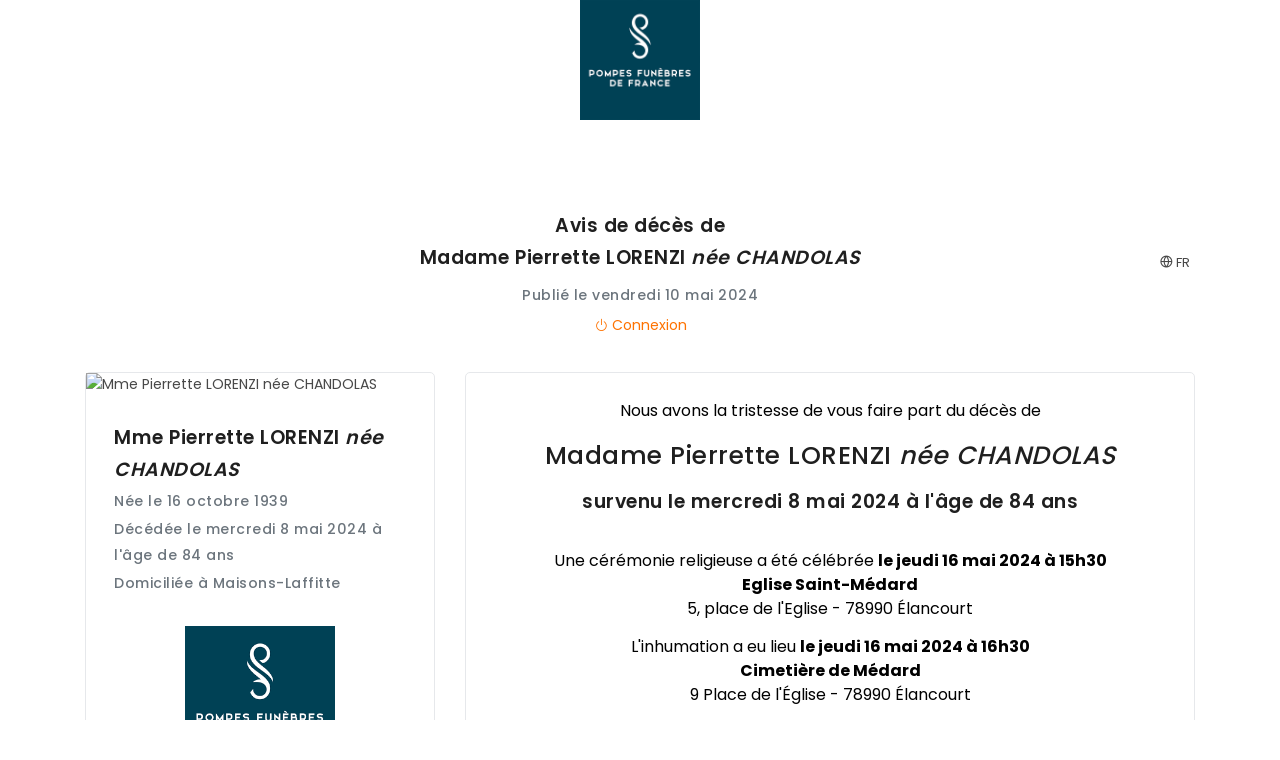

--- FILE ---
content_type: text/html; charset=UTF-8
request_url: https://pompesfunebresduvesinet.com/avis-de-deces/avis-de-deces-de-madame-pierrette-lorenzi-maisons-laffitte
body_size: 13843
content:
<!DOCTYPE html>
<html lang="fr">
<head>
		<!-- Google Tag Manager -->
	<script>(function(w,d,s,l,i){w[l]=w[l]||[];w[l].push({'gtm.start':
	new Date().getTime(),event:'gtm.js'});var f=d.getElementsByTagName(s)[0],
	j=d.createElement(s),dl=l!='dataLayer'?'&l='+l:'';j.async=true;j.src=
	'https://www.googletagmanager.com/gtm.js?id='+i+dl;f.parentNode.insertBefore(j,f);
	})(window,document,'script','dataLayer','GTM-PJNQZLW');</script>
	<!-- End Google Tag Manager -->
			
	<!-- Google tag (gtag.js) -->
	<script async src="https://www.googletagmanager.com/gtag/js?id=G-DCFWP855CM"></script>
	<script>
	  window.dataLayer = window.dataLayer || [];
	  function gtag(){dataLayer.push(arguments);}
	  gtag('js', new Date());

	  gtag('config', 'G-DCFWP855CM');
	</script>
					
    <meta name="viewport" content="width=device-width, initial-scale=1" />
    <meta http-equiv="content-type" content="text/html; charset=utf-8" />    
	<meta name="author" content="POMPES FUNÈBRES DE FRANCE" />    
    <meta http-equiv="X-UA-Compatible" content="IE=edge" />
	
	<meta name="robots" content="index, follow" />	
	<meta name="robots" content="max-snippet:-1, max-image-preview:large, max-video-preview:-1"/>
	<link rel="canonical" href="https://pompesfunebresduvesinet.com/avis-de-deces/avis-de-deces-de-madame-pierrette-lorenzi-maisons-laffitte" />
	<meta property="og:locale" content="fr_FR" />
	<meta property="og:type" content="website" />
	<meta property="og:url" content="https://pompesfunebresduvesinet.com/avis-de-deces/avis-de-deces-de-madame-pierrette-lorenzi-maisons-laffitte" />
	<meta property="og:site_name" content="POMPES FUNÈBRES DE FRANCE du Vésinet" />
		<meta name="description" content="Avis de décès de Madame Pierrette LORENZI née CHANDOLAS." />  
	<meta name="twitter:site" content="https://pompesfunebresduvesinet.com/avis-de-deces/avis-de-deces-de-madame-pierrette-lorenzi-maisons-laffitte" />
	<meta name="twitter:card" content="summary_large_image" />
	<meta name="twitter:description" content="Laissez votre message en cliquant sur ce lien." />
	<meta name="twitter:title" content="Avis de décès de Madame Pierrette LORENZI née CHANDOLAS" />
	<meta name="twitter:image" content="https://espace.pompesfunebresdefrance.com/img/sites/deces/2024/05/240510110229-Pierrette-LORENZI.png" />
	<meta property="og:title" content="Avis de décès de Madame Pierrette LORENZI née CHANDOLAS" />
	<meta property="og:image" content="https://espace.pompesfunebresdefrance.com/img/sites/deces/2024/05/240510110229-Pierrette-LORENZI.png" />
	<meta property="og:image:secure_url" content="https://espace.pompesfunebresdefrance.com/img/sites/deces/2024/05/240510110229-Pierrette-LORENZI.png" />
	<meta property="og:description" content="Laissez votre message en cliquant sur ce lien." />
    <title>Avis de décès de Madame Pierrette LORENZI née CHANDOLAS | POMPES FUNEBRES DE FRANCE du Vésinet</title>
	<!-- <link href="https://cdnjs.cloudflare.com/ajax/libs/cropperjs/1.5.12/cropper.min.css" rel="stylesheet"> -->
		
		<script type="application/ld+json">
	  {
		"@context": "https://schema.org",
		"@type": "Person",
		"name": "Madame Pierrette LORENZI",
        "familyName":"LORENZI",
		"additionalName":"LORENZI",
		"givenName":"Madame Pierrette LORENZI",
		"deathDate": "2024-05-08T02:00:00+0200", 
		"deathPlace": "Maisons-Laffitte",
		"url": "https://pompesfunebresduvesinet.com/avis-de-deces/avis-de-deces-de-madame-pierrette-lorenzi-maisons-laffitte",
        "homeLocation": {
        "@type":  "PostalAddress",
        "addressLocality": "Maisons-Laffitte"
      }  
	  }
	</script>
	    <!-- Stylesheets & Fonts -->
	<script src="https://use.fontawesome.com/061559bf83.js"></script>
	<link rel="stylesheet" href="https://cdn.jsdelivr.net/npm/bootstrap-icons@1.11.3/font/bootstrap-icons.min.css">
    <link href="/css/plugins.css" rel="stylesheet">
    <link href="/css/style.css" rel="stylesheet">
	<link href="/css/theme.css" rel="stylesheet">
	<link href="/css/owl.carousel.min.css" rel="stylesheet" type="text/css" />
	<link href="/css/owl.theme.default.min.css" rel="stylesheet" type="text/css" />
    <link href="/plugins/bootstrap-switch/bootstrap-switch.css" rel="stylesheet" type="text/css" />
		    <link href="/css/flexslider.css" rel="stylesheet" type="text/css" />
			
		
	<link rel="stylesheet" id="ao_optimized_gfonts" href="https://fonts.googleapis.com/css?family=Roboto%3A100%2C100italic%2C300%2C300italic%2Cregular%2Citalic%2C500%2C500italic%2C700%2C700italic%2C900%2C900italic%7COpen+Sans%3A300%2C300italic%2Cregular%2Citalic%2C600%2C600italic%2C700%2C700italic%2C800%2C800italic%7CComfortaa%3A300%2Cregular%2C700%7CComfortaa:400,700&#038;subset=latin%2Clatin-ext" />
	<!--end::Global Theme Styles -->
	<link rel="apple-touch-icon" sizes="57x57" href="/img/apple-icon-57x57.png">
	<link rel="apple-touch-icon" sizes="60x60" href="/img/apple-icon-60x60.png">
	<link rel="apple-touch-icon" sizes="72x72" href="/img/apple-icon-72x72.png">
	<link rel="apple-touch-icon" sizes="76x76" href="/img/apple-icon-76x76.png">
	<link rel="apple-touch-icon" sizes="114x114" href="/img/apple-icon-114x114.png">
	<link rel="apple-touch-icon" sizes="120x120" href="/img/apple-icon-120x120.png">
	<link rel="apple-touch-icon" sizes="144x144" href="/img/apple-icon-144x144.png">
	<link rel="apple-touch-icon" sizes="152x152" href="/img/apple-icon-152x152.png">
	<link rel="apple-touch-icon" sizes="180x180" href="/img/apple-icon-180x180.png">
	<link rel="icon" type="image/png" sizes="192x192"  href="/img/android-icon-192x192.png">
	<link rel="icon" type="image/png" sizes="32x32" href="/img/favicon-32x32.png">
	<link rel="icon" type="image/png" sizes="96x96" href="/img/favicon-96x96.png">
	<link rel="icon" type="image/png" sizes="16x16" href="/img/favicon-16x16.png">
	<link rel="manifest" href="/img/manifest.json">
	
	<link href="https://unicons.iconscout.com/release/v2.1.9/css/unicons.css" rel="stylesheet" type="text/css" />
	<link href="https://unpkg.com/leaflet@1.7.1/dist/leaflet.css" rel="stylesheet" type="text/css" />
	<link href="https://cdnjs.cloudflare.com/ajax/libs/ekko-lightbox/5.3.0/ekko-lightbox.css" rel="stylesheet" type="text/css" />
	<link href="/css/leaflet.bundle.css" rel="stylesheet" type="text/css" />																					   																								
	
	<meta name="msapplication-TileColor" content="#ffffff">
	<meta name="msapplication-TileImage" content="/img/ms-icon-144x144.png">
	<meta name="theme-color" content="#ffffff">
	
	<link href="/jquery-ui.css" rel="stylesheet" type="text/css" />
	<link href="/custom.css" rel="stylesheet" type="text/css" />
	
	<script src="https://www.google.com/recaptcha/api.js?render=6LdSEwInAAAAABco5SdLzMj8WjIf8v6jVDPSyVj1"></script>
	
	<script type="text/javascript" src="//cdn.dni.nimbata.com/7834026361.min.js"></script>	
		
</head>

<body>
			<!-- Google Tag Manager (noscript) -->
	<noscript><iframe src="https://www.googletagmanager.com/ns.html?id=GTM-PJNQZLW" height="0" width="0" style="display:none;visibility:hidden"></iframe></noscript>
	<!-- End Google Tag Manager (noscript) -->
	    <!-- Body Inner -->
    <div class="body-inner">
        <!-- Header -->
        <header id="header"  class="avis_deces">
            <div class="header-inner">
								<div class="toolbar__toggle"> 
					<div id="mainMenu-trigger">
						<a class="lines-button x"><span class="lines"></span></a>
					</div>
				</div>
								<section class="toolbar">
					<div class="toolbar__container">
						<div class="toolbar__logo"> 
							<a href="/" title="Pompes funèbres - Services Funéraires du Vésinet POMPES FUNÈBRES DE FRANCE"> 
								<img width="120" height="120" src="/img/logo.png" class="attachment-medium size-medium" alt="Logo POMPES FUNÈBRES DE FRANCE du Vésinet" />
							</a>
						</div>
						<div class="toolbar__content d-none"> 
							<div class="toolbar__resume"> 
								<span class="toolbar__label">À votre service 24H/24 7J/7</span>
							</div>
							<div class="toolbar__phone"> 
								<span class="toolbar__label"><i class="fa fa-mobile-alt"></i> <a href="tel:+33161300269">01 61 30 02 69</a></span>
							</div>
														<div class="toolbar__shortcuts invisible-portable">
								<div class="toolbar__item"> 
									<span class="toolbar__shortcut"> 
										<a href="/prendre-rendez-vous" target="_self" class="toolbar__a">Prendre rendez-vous</a>
									</span>
								</div>
								<div class="toolbar__item"> 
									<span class="toolbar__shortcut"> 
																				<a href="https://www.simplifia.com/applications/familycenter/" target="_blank" class="toolbar__a">Espace Famille</a>
																			</span>
								</div>
							</div>
													</div>
						<div class="toolbar__links d-print-none d-none">
																					<span class="toolbar__config"> 
								<a href="/devis-en-ligne"  class="toolbar__a">Devis  en ligne</a> 
							</span> 
							<span class="toolbar__urgence">
								<a href="/urgence-deces"><b>URGENCE D&Eacute;C&Egrave;S&nbsp;&nbsp;<i class="fa fa-mobile-alt"></i>&nbsp;&nbsp;24H/7J</b></a> 
							</span>
													</div>
					</div>
				</section>
				                <div class="container d-print-none d-block d-lg-none">
                    <div id="mainMenu" class="menu-lines menu-onclick menu-center">
                        <div class="container">
                            <nav class="menu_principal">
                                <ul>
																		<li class="current"><a href="/avis-de-deces">Avis de décès</a></li>
																											<li ><a href="/organiser-des-obseques">Organiser des obsèques</a></li>
									<li ><a href="/prevoir-ses-obseques">Prévoir ses obsèques</a></li>
																		
																		<li class="dropdown  mega-menu-item">
										<a href="#">Services & articles 
											<i class="icon-chevron-down d-none d-md-inline-block"></i>
										</a>
																					<ul class="dropdown-menu">
												<li class="mega-menu-content">
													<div class="row">
																													<div class="col-lg-6">
																<ul class="mega-menu-ul">
																																																				<li>
																			<a href="/services-produits/entretien-sepulture">
																				Entretien de sépulture																			</a>
																		</li>
																																																				<li>
																			<a href="https://boutique.pompesfunebresdefrance.com/plaques?ref=52" target="_blank">
																				Livraison de plaques																			</a>
																		</li>
																																																				<li>
																			<a href="/services-produits/capitons">
																				Nos capitons funéraires																			</a>
																		</li>
																																																				<li>
																			<a href="/services-produits/cercueils">
																				Nos cercueils																			</a>
																		</li>
																																																				<li>
																			<a href="/services-produits/fleurs-naturelles">
																				Nos fleurs naturelles																			</a>
																		</li>
																																	</ul>
															</div>
																													<div class="col-lg-6">
																<ul class="mega-menu-ul">
																																																				<li>
																			<a href="/services-produits/monuments">
																				Nos monuments																			</a>
																		</li>
																																																				<li>
																			<a href="/services-produits/urnes-funeraires">
																				Nos urnes funéraires																			</a>
																		</li>
																																																				<li>
																			<a href="/services-produits/rapatriement">
																				Rapatriement																			</a>
																		</li>
																																																				<li>
																			<a href="/services-produits/services-aux-familles">
																				Services aux familles																			</a>
																		</li>
																																	</ul>
															</div>
																											</div>
												</li>
											</ul>
																				</li>
									<li class=" dropdown"><a href="#">Nos agences <i class="icon-chevron-down d-none d-md-inline-block"></i></a><ul class="dropdown-menu"><li><a href="/agences/pompes-funebres-de-france-le-vesinet">Agence du VESINET</a></li><li><a href="/agences/pompes-funebres-de-france-saint-germain">Agence de SAINT-GERMAIN-EN-LAYE</a></li><li><a href="/agences/pompes-funebres-de-france-le-pecq">Agence du PECQ</a></li></ul></li>																											<li class="d-block d-lg-none"><a href="https://www.simplifia.fr/espace-client/" target="_blank">Espace Famille</a></li>
									                                </ul>
                            </nav>
                        </div>
                    </div>
                </div>
				            </div>
        </header>
		<!--
<section id="page-title" class="py-4 d-none d-sm-block d-print-none">
	<div class="container">
		<div class="breadcrumb float-left">
			<ul>
				<li><a href="/">Accueil</a></li>
				<li><a href="/avis-de-deces">Avis de décès</a></li>
				<li class="active"><a href="#">Avis de décès de Madame Pierrette <span style="text-transform: uppercase;">LORENZI</span> <em>née <span style="text-transform: uppercase;">CHANDOLAS</span></em></a></li>
			</ul>
		</div>
	</div>
</section>
-->


<section id="page-content" class="page_avis_deces">
	<div class="container">
				<div class="row">
			<div class="col-md-12 mb-4 text-center">
				<h4>Avis de décès de<br />Madame Pierrette <span style="text-transform: uppercase;">LORENZI</span> <em>née <span style="text-transform: uppercase;">CHANDOLAS</span></em></h4>								<h5 class="text-muted">Publié le vendredi 10 mai 2024</h5>
												<p class="text-muted"><a href="#" data-target="#modal-connect" data-toggle="modal" style="color: #fe7200;"><i class="bi bi-power"></i> Connexion</a></p>
								<div class="float-righ">
					<ul class="langues mt-4 d-print-none">
						<li>
							<div class="p-dropdown" style="float:right;margin-right:20px;">
								<a href="#"><i class="icon-globe"></i> <span style="text-transform:uppercase;">FR</span></a>
								<ul class="p-dropdown-content langues-content">
																		<li><a href="/avis-de-deces/avis-de-deces-de-madame-pierrette-lorenzi-maisons-laffitte?lang=es">Español</a></li>									<li><a href="/avis-de-deces/avis-de-deces-de-madame-pierrette-lorenzi-maisons-laffitte?lang=en">English</a></li>									<li><a href="/avis-de-deces/avis-de-deces-de-madame-pierrette-lorenzi-maisons-laffitte?lang=de">Deutsch</a></li>									<li><a href="/avis-de-deces/avis-de-deces-de-madame-pierrette-lorenzi-maisons-laffitte?lang=pt">Português</a></li>								</ul>
							</div>
						</li>
					</ul>
				</div>
			</div>
			<!--
			<div class="col-md-6 mb-4">
				<ul class="langues">
					<li>
						<div class="p-dropdown">
							<a href="#"><i class="icon-globe"></i> <span style="text-transform:uppercase;">FR</span></a>
							<ul class="p-dropdown-content langues-content">
																<li><a href="/avis-de-deces/avis-de-deces-de-madame-pierrette-lorenzi-maisons-laffitte?lang=es">Español</a></li>								<li><a href="/avis-de-deces/avis-de-deces-de-madame-pierrette-lorenzi-maisons-laffitte?lang=en">English</a></li>								<li><a href="/avis-de-deces/avis-de-deces-de-madame-pierrette-lorenzi-maisons-laffitte?lang=de">Deutsch</a></li>							</ul>
						</div>
					</li>
				</ul>
			</div>
			-->
			<div class="col-lg-4">
				<div class="card d-print-none">
					<img class="card-img-top d-print-none" src="https://espace.pompesfunebresdefrance.com/img/sites/deces/2024/05/240510110229-Pierrette-LORENZI.png" alt="Mme Pierrette LORENZI née CHANDOLAS" />				
					<div class="card-body">
																														<h4 class="card-title">Mme Pierrette <span style="text-transform: uppercase;">LORENZI</span> <em>née <span style="text-transform: uppercase;">CHANDOLAS</span></em></h4>												<h5 class="card-subtitle mb-2 text-muted">Née le 16 octobre 1939</h5>						<h5 class="card-subtitle mb-2 text-muted">Décédée le mercredi  8 mai 2024 à l'âge de 84 ans</h5>						<h5 class="card-subtitle mb-2 text-muted">Domiciliée à Maisons-Laffitte</h5>												<br />
												<center><img src="https://services.pompesfunebresdefrance.com/img/logo.png" class="img-fluid" width="150" /></center>
												<center>
						<b class="text-brand">Agence LE PECQ</b><br />11 rue de Paris<br />78230 Le Pecq<br /><a href="tel:01 39 10 81 39">01 39 10 81 39 </a><br /><a href="mailto:lepecq@pfdefrance.com">lepecq@pfdefrance.com</a>						</center>
					</div>
				</div>
								<div class="card d-print-none d-none d-sm-block">
					<img class="card-img-top" src="/img/bouquet-deuil-clarte.jpg" alt="Envoyer des fleurs pour Mme Pierrette LORENZI née CHANDOLAS">
					<div class="card-body">
						<h4 class="card-title">Faites livrer des fleurs </h4>
												<h5 class="card-subtitle mb-2 text-muted"><i class="bi bi-lock"></i> Paiement en ligne 100% sécurisé</h5>
						<a href="https://boutique.pompesfunebresdefrance.com/?ceremonie=12557" target="_blank" class="btn btn-success m-t-30 mt-3 btn-block">Faire livrer des fleurs</a>
					</div>
					<div class="card-footer text-muted text-center">
						La livraison de fleurs à temps pour la cérémonie n'est plus possible mais vous pouvez les envoyer à l'adresse de votre choix.					</div>
				</div>
																				
					
			</div>
			<div class="col-lg-8">
					
				<div class="card">
					<div class="card-body">
						<!-- <p class="card-text deces-text text-center">Chère famille, chers amis,</p> -->
						<p class="card-text deces-text text-center">
						Nous avons la tristesse de vous faire part du décès de						</p>
						<h3 class="text-center">Madame Pierrette <span style="text-transform: uppercase;">LORENZI</span> <em>née <span style="text-transform: uppercase;">CHANDOLAS</span></em></h3>
						<h4 class="text-center">survenu le mercredi  8 mai 2024 à l'âge de 84 ans</h4>						<br />
												<p class="card-text deces-text text-center">Une cérémonie religieuse a été célébrée <b>le jeudi 16 mai 2024 à 15h30</b><br /><b>Eglise Saint-M&eacute;dard</b><br />5, place de l'Eglise - 78990 &Eacute;lancourt</p><p class="card-text deces-text text-center">L'inhumation a eu lieu <b>le jeudi 16 mai 2024 à 16h30</b><br /><b>Cimeti&egrave;re de M&eacute;dard</b><br />9 Place de l'&Eacute;glise - 78990 &Eacute;lancourt</p>						<span style="display: none" id="agencies-for-js" data-agencies='[{"name":"Eglise Saint-M&eacute;dard","number":"1","address":"5, place de l\u0027Eglise","city":"&Eacute;lancourt","zipcode":"78990","longitude":"1.9639754","latitude":"48.77779899999999"},{"name":"Cimeti&egrave;re de M&eacute;dard","number":"2","address":"9 Place de l\u0027&Eacute;glise","city":"&Eacute;lancourt","zipcode":"78990","longitude":"1.9639754","latitude":"48.77779899999999"}]' ></span>
						<div id="partage"></div>
						<div id="mapid" style="z-index:1;height:300px;"></div>					
					</div>
										<div class="card-footer text-muted d-print-none">
						<div class="row " data-toggle="collapse" data-target="#partage" style="cursor:pointer;">
							<div class="col-sm-12">
								<h6><i class="icon-chevron-right"></i> Partager l'Espace Hommage</h6>
							</div>
						</div>
						<div class="row collapse show mt-4" id="partage">
							<!--
							<div class="col-sm-2">
								<div class="fb-share-button" data-href="https://pompesfunebresduvesinet.com/avis-de-deces/avis-de-deces-de-madame-pierrette-lorenzi-maisons-laffitte" data-layout="button" data-size="large">
									<a target="_blank" href="https://pompesfunebresduvesinet.com/avis-de-deces/avis-de-deces-de-madame-pierrette-lorenzi-maisons-laffitte?&amp;src=sdkpreparse" class="fb-xfbml-parse-ignore">Facebook</a>
								</div>
							</div>
							-->
							<div class="col-sm-2">
								<a class="btn btn-sm btn-primary imprimer btn-block" title="Facebook" data-toggle="tooltip" data-placement="top" data-original-title="Facebook" href="https://www.facebook.com/sharer/sharer.php?u=https://pompesfunebresduvesinet.com/avis-de-deces/avis-de-deces-de-madame-pierrette-lorenzi-maisons-laffitte">
									<i class="bi bi-facebook"></i>
								</a>
							</div>
							<div class="col-sm-2">
								<a class="btn btn-sm btn-dark imprimer btn-block" title="Twitter - X" data-toggle="tooltip" data-placement="top" data-original-title="Twitter - X" href="https://x.com/share?url=https://pompesfunebresduvesinet.com/avis-de-deces/avis-de-deces-de-madame-pierrette-lorenzi-maisons-laffitte">
									<i class="bi bi-twitter-x"></i>
								</a>
							</div>
							<div class="col-sm-2">
								<a class="btn btn-sm btn-success imprimer btn-block" title="WhatsApp" data-toggle="tooltip" data-placement="top" data-original-title="WhatsApp" target="_blank" href="https://api.whatsapp.com/send?text=Nous+avons+la+tristesse+de+vous+annoncer+le+d%C3%A9c%C3%A8s+de+Mme+Pierrette+LORENZI+n%C3%A9e+CHANDOLAS.+Merci+de+d%C3%A9poser+vos+condol%C3%A9ances+et+hommages+sur+l%27espace+en+ligne+via+le+lien+ci-dessous.+Vous+y+trouverez+aussi+toutes+les+informations+concernant+les+obs%C3%A8ques.+https%3A%2F%2Fpompesfunebresduvesinet.com%2Favis-de-deces%2Favis-de-deces-de-madame-pierrette-lorenzi-maisons-laffitte">
									<i class="bi bi-whatsapp"></i>
								</a>
							</div>
							<div class="col-sm-2">
								<a class="btn btn-sm btn-danger imprimer btn-block" title="Email" data-toggle="tooltip" data-placement="top" data-original-title="Email" target="_blank" href="mailto:?subject=Espace Numérique en hommage à Pierrette LORENZI&body=Nous avons la tristesse de vous annoncer le décès de Mme Pierrette LORENZI née CHANDOLAS. Merci de déposer vos condoléances et hommages sur l'espace en ligne via le lien ci-dessous. Vous y trouverez aussi toutes les informations concernant les obsèques. https://pompesfunebresduvesinet.com/avis-de-deces/avis-de-deces-de-madame-pierrette-lorenzi-maisons-laffitte">
									<i class="bi bi-envelope"></i>
								</a>
							</div>
							<div class="col-sm-2">
								<a class="btn btn-sm btn-warning imprimer btn-block" title="Imprimer" data-toggle="tooltip" data-placement="top" data-original-title="Imprimer" href="javascript:;" onclick="window.print()">
									<i class="bi bi-printer"></i>
								</a>
							</div>
							<div class="col-sm-2">
								<input type="hidden" id="to-copy" value="https://pompesfunebresduvesinet.com/avis-de-deces/avis-de-deces-de-madame-pierrette-lorenzi-maisons-laffitte" />
								<button type="button" class="btn btn-sm btn-light imprimer btn-block" title="Copier le lien" data-toggle="tooltip" data-placement="top" data-original-title="Copier le lien" id="copy">
									<i class="bi bi-link-45deg"></i>
								</button>
							</div>
						</div>
                    </div>
				</div>
												<div class="card d-print-none d-block d-sm-none">
					<img class="card-img-top" src="/img/bouquet-deuil-clarte.jpg" alt="Envoyer des fleurs pour Mme Pierrette LORENZI née CHANDOLAS">				
					<div class="card-body">
						<h4 class="card-title">Faites livrer des fleurs </h4>
												<h5 class="card-subtitle mb-2 text-muted"><i class="bi bi-lock"></i> Paiement en ligne 100% sécurisé</h5>
						<a href="https://boutique.pompesfunebresdefrance.com/?ceremonie=12557" target="_blank" class="btn btn-success m-t-30 mt-3 btn-block">Faire livrer des fleurs</a>
					</div>
					<div class="card-footer text-muted text-center">
						La livraison de fleurs à temps pour la cérémonie n'est plus possible mais vous pouvez les envoyer à l'adresse de votre choix.                    </div>
				</div>
																					
								
								<div class="card d-print-none" id="condoleances">
					<div class="card-body">
																		<h4 class="card-title">Messages de condoléances</h4>
						<ul class="list-group list-group-flush">					
							
						</ul>
											</div>
				</div>
							</div>
			<div class="col-lg-12 d-print-none">
				<div class="line"></div>
			</div>
		</div>
	</div>
</section>
<form action="/avis-de-deces/avis-de-deces-de-madame-pierrette-lorenzi-maisons-laffitte" method="post">
<input type="hidden" name="agence" value="35" />
<input type="hidden" name="deces" value="12557" />
	<div class="modal fade" id="modal-connect" tabindex="-1" role="modal" aria-labelledby="modal-label-3" aria-hidden="true">
		<div class="modal-dialog">
			<div class="modal-content">
				<div class="modal-header">
					<h4 id="modal-label-connect" class="modal-title">Connexion</h4>
					<button aria-hidden="true" data-dismiss="modal" class="close" type="button">×</button>
				</div>
				<div class="modal-body">
					<div class="form-row">
						<div class="form-group col-md-12">
							<label for="username">merci de renseigner votre numéro de dossier</label>
							<input type="text" aria-required="true" class="form-control required" name="password_eh" placeholder="Ex: DSXXXXXXXX" value="" required />
						</div>
					</div>
				</div>
				<div class="modal-footer">
					<button data-dismiss="modal" class="btn btn-b btn-light" type="button">Annuler</button>
					<button class="btn btn-b" id="reponse-btn-connect" type="submit"><i class="bi bi-power"></i>&nbsp; Connexion</button>
				</div>
			</div>
		</div>
	</div>
</form>
<script>
document.addEventListener("DOMContentLoaded", function () {
	function openModalFromHash() {
	  if (window.location.hash === "#connexion") {
		$('#modal-connect').modal('show');
	  }
	}

	// Ouvre le modal si hash présent
	openModalFromHash();
	window.addEventListener("hashchange", openModalFromHash);

	// Nettoie le hash quand le modal est fermé
	$('#modal-connect').on('hidden.bs.modal', function () {
	  if (window.location.hash === "#connexion") {
		history.replaceState(null, "", window.location.pathname + window.location.search);
	  }
	});

	// Fix pour que le submit fonctionne même si le hash est utilisé
	$('#modal-connect form').on('submit', function () {
	  history.replaceState(null, "", window.location.pathname + window.location.search);
	});

	$('.message-suggestions').on('click', function(e) {
	e.preventDefault();

	// Récupération du nom du défunt depuis PHP
	var nom = "LORENZI";
	var prenom = "Pierrette";

	var bouton = $(this);
	bouton.prop('disabled', true).text('Génération en cours...');

		$.ajax({
		  url: '/suggestion_message.php',
		  type: 'POST',
		  data: { nom: nom, prenom: prenom },
		  success: function(reponse) {
			$('textarea[name="message"]').val(reponse.trim());
		  },
		  error: function() {
			alert('Erreur lors de la génération du message de condoléances.');
		  },
		  complete: function() {
			bouton.prop('disabled', false).text('Suggestion...');
		  }
		});
	});
});
</script>
        <!-- end: Content -->
		
		<!-- Navbar -->
				
        <!-- Footer -->
        <footer id="footer" class="inverted d-print-none">
            <div class="footer-content">
                <div class="container">
                    <div class="row">
                        <div class="col-lg-10">
                            <div class="row">
                                <div class="col-md-4">
                                    <div class="widget">
                                        <div class="widget-title">POMPES FUNÈBRES DE FRANCE Mme Pierrette <span style="text-transform: uppercase;">LORENZI</span> <em>née <span style="text-transform: uppercase;">CHANDOLAS</span></em></div>
                                        <ul class="list">
                                            <li><a href="/qui-sommes-nous">Qui sommes-nous ?</a></li>
                                            <li><a href="/agences/">Nos agences au Vésinet (78)</a></li>
                                            <li><a href="/contact">Nous contacter</a></li>
                                            <li><a href="/prendre-rendez-vous">Prendre rendez-vous en ligne</a></li>
											<li><a href="https://search.google.com/local/reviews?placeid=ChIJf50DM59j5kcRq5TZBy1D5Ag" target="_blank">Écrire un avis sur Google</a></li>                                        </ul>
                                    </div>
									                                    <div class="widget">
                                        <div class="widget-title">Pompes funèbres</div>
                                        <ul class="list">
											<li><a href="/pompes-funebres-chatou">Pompes funèbres à Chatou</a></li><li><a href="/pompes-funebres-croissy-sur-seine">Pompes funèbres à Croissy-sur-Seine</a></li><li><a href="/pompes-funebres-houilles">Pompes funèbres à Houilles</a></li><li><a href="/pompes-funebres-le-vesinet">Pompes funèbres à Le Vésinet</a></li><li><a href="/pompes-funebres-montesson">Pompes funèbres à Montesson</a></li><li><a href="/pompes-funebres-sartrouville">Pompes funèbres à Sartrouville</a></li>                                        </ul>
                                    </div>
																		                                </div>
                                <div class="col-md-4">
                                    <div class="widget">
                                        <div class="widget-title">Obsèques</div>
                                        <ul class="list">
                                            <li><a href="/avis-de-deces">Avis de décès au Vésinet (78)</a></li>                                            <li><a href="/organiser-des-obseques">Organiser des obsèques</a></li>
                                            <li><a href="/devis-en-ligne">Devis obsèques en ligne</a></li>
                                            <li><a href="/urgence-deces">Urgence décès 24H/24 7J/7</a></li>
                                        </ul>
                                    </div>
                                    <div class="widget">
                                        <div class="widget-title">Prévoyance</div>
                                        <ul class="list">
											<li><a href="/prevoir-ses-obseques">Prévoir ses obsèques au Vésinet</a></li>
                                            <li><a href="/devis-en-ligne">Devis prévoyance en ligne</a></li>
											<li>Numéro Orias : 19.000.847</li>                                        </ul>
                                    </div>
                                </div>
                                <div class="col-md-4">
                                    <div class="widget">
                                        <div class="widget-title">Contactez-nous</div>
                                        <ul class="list">
											                                            <li><strong>AGENCE LE VESINET</strong></li>
                                            <li>34 rue du Maréchal Foch</li>
                                            <li><i class="fa fa-mobile-alt fa-fw"></i> <a href="tel:+33161300269">01 61 30 02 69</a></li>
											<li style="margin-bottom:20px"><i class="fa fa-envelope fa-fw"></i> <a href="mailto:levesinet@pfdefrance.com">levesinet@pfdefrance.com</a></li>
											                                            <li><strong>AGENCE SAINT-GERMAIN-EN-LAYE</strong></li>
                                            <li>19 rue de Poissy</li>
                                            <li><i class="fa fa-mobile-alt fa-fw"></i> <a href="tel:+33139162545">01 39 16 25 45</a></li>
											<li style="margin-bottom:20px"><i class="fa fa-envelope fa-fw"></i> <a href="mailto:saintgermain@pfdefrance.com">saintgermain@pfdefrance.com</a></li>
											                                            <li><strong>AGENCE LE PECQ</strong></li>
                                            <li>11 rue de Paris</li>
                                            <li><i class="fa fa-mobile-alt fa-fw"></i> <a href="tel:+33139108139">01 39 10 81 39</a></li>
											<li style="margin-bottom:20px"><i class="fa fa-envelope fa-fw"></i> <a href="mailto:lepecq@pfdefrance.com">lepecq@pfdefrance.com</a></li>
											                                        </ul>
                                    </div>
									                                    <div class="widget">
                                        <div class="widget-title">Habilitations prefectorale</div>
                                        <ul class="list">
											<!-- <li><img src="/img/logo-prefecture.jpg" width="150" class="img-fluid" alt="Préfectures" /></li> -->
                                            <li><strong>Les agences POMPES FUNÈBRES DE FRANCE sont habilitées par les préfectures.</strong></li>
                                            <li>Agence  LE VESINET: 22-78-0197 délivrée par Préfet des Yvelines<br />Agence  SAINT-GERMAIN-EN-LAYE: 20-78-0178<br />Agence  LE PECQ: 20-78-0159 délivrée par Préfecture des Yvelines<br /></li>
                                        </ul>
                                    </div>
									                                </div>
                            </div>
                        </div>
                        <div class="col-lg-2">
                            <div class="widget">
                                <div class="widget-title">À votre service 24h/24 7j/7</div>
                                <a href="tel:+33139108139" class="btn btn-orange btn-block">Appeler un conseiller</a><br />
								<a href="/devis-en-ligne"  class="btn btn-orange btn-block">Obtenir un devis</a><br />
								<a href="/prendre-rendez-vous" class="btn btn-orange btn-block">Prendre rendez-vous</a>
                            </div>
							<div class="widget">
                                <div class="widget-title">Nous suivre</div>
								<div class="social-icons social-icons-colored social-icons-rounded float-left">
									<ul>
																				<!-- <li class="social-twitter"><a href="https://twitter.com/pfdefrance" target="_blank"><i class="fab fa-twitter" target="_blank"></i></a></li> -->
										<li class="social-linkedin"><a href="https://www.linkedin.com/company/pompes-funebres-de-france/" target="_blank"><i class="fab fa-linkedin"></i></a></li>
									</ul>
								</div>
							</div>
                        </div>
                    </div>
                </div>
            </div>
            <div class="copyright-content">
                <div class="container">
                    <div class="copyright-text text-center">&copy; 2026 <a href="https://www.pompesfunebresdefrance.com/" target="_blank" rel="noopener">POMPES FUN&Egrave;BRES DE FRANCE</a> - Tous droits réservés - <a href="?cmpscreen">Cookies</a> - <a href="/mentions-legales">Mentions légales</a></div>
					<div class="copyright-text" style="line-height:normal;"><strong>POMPES FUNÈBRES DE FRANCE</strong> vous propose ses services de pompes funèbres et marbrerie funéraire dans le département des Yvelines (78) : Organisation d'obsèques personnalisées, contrat obsèques, achat et pose de monuments funéraires et cinéraires, séjour au funérarium etc ... Rencontrez-nous dans nos 3 agences POMPES FUNÈBRES DE FRANCE à LE VESINET, SAINT-GERMAIN-EN-LAYE et LE PECQ.</div>
				</div>
            </div>
        </footer>
		
				
			
        <!-- end: Footer -->
    </div>
    <!-- end: Body Inner -->
    <!-- Scroll top -->
    <a id="scrollTop" class="d-print-none"><i class="icon-chevron-up"></i><i class="icon-chevron-up"></i></a>
	
		
		
    <!--Plugins-->
    <script src="https://code.jquery.com/jquery-3.6.0.min.js" integrity="sha256-/xUj+3OJU5yExlq6GSYGSHk7tPXikynS7ogEvDej/m4=" crossorigin="anonymous"></script>
	<script src="https://code.jquery.com/ui/1.13.1/jquery-ui.js" integrity="sha256-6XMVI0zB8cRzfZjqKcD01PBsAy3FlDASrlC8SxCpInY=" crossorigin="anonymous"></script>
	<script src="/plugins/popper/popper.min.js"></script>
    <script src="/js/plugins.js"></script>
    <script src="/js/functions.js"></script>
	<script src="/js/google-places.js"></script>
	<script src="/js/owl.carousel.min.js"></script>
	<script src="/js/infinite-scroll.min.js"></script>
    <script src="/plugins/bootstrap-switch/bootstrap-switch.min.js"></script>
			
		
	    <script src="/js/jquery.flexslider.js"></script>
		
		
	<!-- Lightbox -->
	<script src="https://cdnjs.cloudflare.com/ajax/libs/ekko-lightbox/5.3.0/ekko-lightbox.min.js"></script>	
	
	<!-- Plans -->
		<script src="https://unpkg.com/leaflet@1.7.1/dist/leaflet.js"></script>
	<script src="/js/megamap.js"></script>
	<script>
	$('#copy').on('click', function(e) {
		e.preventDefault();
		
		/* Get the text field */
		var copyText = document.getElementById("to-copy");
		
		/* Prevent iOS keyboard from opening */
		copyText.readOnly = true;

		/* Change the input's type to text so its text becomes selectable */
		copyText.type = 'text';

		/* Select the text field */
		copyText.select();
		copyText.setSelectionRange(0, 99999); /* For mobile devices */

		/* Copy the text inside the text field */
		navigator.clipboard.writeText(copyText.value);

		/* Replace the tooltip's text */
		$('#copy').attr('title', 'Lien copié').tooltip('_fixTitle').tooltip('show');
		$.notify({
			// options
			icon: 'fa fa-info-circle',
			//title: 'Information',
			message: 'Le lien a été copié avec succès.'
		},{
			// settings
			element: 'body',
			type: "success",
			icon_type: 'class'
		});	

		/* Change the input's type back to hidden */
		copyText.type = 'hidden';
	});
	</script>
		
		
		
		
		
		<script src="/vendor/tinymce/tinymce.min.js" referrerpolicy="origin"></script>
	<script>
	$('#open-editor-modal').on('click', function (e) {
	  e.preventDefault();

	  // Ouvrir la modale SANS trap focus Bootstrap
	  $('#modal-texte').modal({
		show: true,
		focus: false
	  });
	});	
	tinymce.init({
	  selector: 'textarea.wysiwyg',
	  menubar: false,
	  plugins: 'lists link',
	  toolbar: 'undo redo | formatselect | bold italic underline | link',
	  branding: false,
	  height: 200,
	  language: 'fr_FR',
	  language_url: '/vendor/tinymce/langs/fr_FR.js',
	  block_formats: 'Titre=h3;Titre 2=h4;Paragraphe=p',
	  content_style: 'body { text-align: center; }'
	});
	$('.form-texte').on('submit', function (e) {
		const clickedButton = document.activeElement;

		if (clickedButton && $(clickedButton).attr('name') === 'retablir') {
		  const confirmReset = confirm("Êtes-vous sûr de vouloir rétablir le texte de l'avis ? Cela supprimera vos textes personnalisés.");
		  if (!confirmReset) {
			e.preventDefault(); // ⛔️ Empêche l'envoi si l'utilisateur annule
		  }
		}
	  });	
	</script>
		
		
		
		
		<script>
	<!--
		jQuery(document).ready(function() {
			
			$('#form-rappel').submit(function(e) {
				e.preventDefault();
				$('#modal-rappel').modal('hide');
			});	
			
			$('#form-urgence').submit(function(e) {
				e.preventDefault();
				$('#modal-urgence').modal('hide');
			});	

			$('#form-prevoyance').submit(function(e) {
				e.preventDefault();
				$('#modal-prevoyance').modal('hide');
			});	

			$(window).scroll(function() {
				if($(window).scrollTop() > 20) {
					$('#footer-phone').addClass('montre');
				} else {
					$('#footer-phone').removeClass('montre');
				}
			});	

			$(".fermer-52").click(function(e) {
				Cookies.set('alert-box-52', 'closed', { expires: 0.5,path: '/' });
				$('.alert-52').hide();
				$("#modalStripSecondary").removeClass("modal-active");
			});		
					
						
												
						
						
						
						
			// Lightbox
			$(document).on("click", '[data-toggle="lightbox"]', function(event) {
			  event.preventDefault();
			  $(this).ekkoLightbox();
			});

			// Avis de décès	
						
			// Carousel de photo			
						
			// Ferme le modal après réponse de condoléances			
									
			// IMAGE SOUVENIR
			$("#inputGroupFile01").change(function(event) { 
			  RecurFadeIn();
			  readURL(this);    
			});
			$("#inputGroupFile01").on('click',function(event){
			  RecurFadeIn();
			});
			function readURL(input) {  
			  if (input.files && input.files[0]) {   
				var reader = new FileReader();
				var filename = $("#inputGroupFile01").val();
				filename = filename.substring(filename.lastIndexOf('\\')+1);
				reader.onload = function(e) {
				  debugger;      
				  $('#blah').attr('src', e.target.result);
				  $('#blah').hide();
				  $('#blah').fadeIn(500);      
				  $('.file-souvenir').text(filename);             
				}
				reader.readAsDataURL(input.files[0]);    
			  } 
			  $(".alert").removeClass("loading").hide();
			}
			function RecurFadeIn(){ 
			  console.log('ran');
			  FadeInAlert("Chargement...");  
			}
			function FadeInAlert(text){
			  $(".alert").show();
			  $(".alert").text(text).addClass("loading");  
			}	


			$("#inputGroupFile02").change(function(event) { 
			  RecurFadeIn();
			  readURL2(this);    
			});
			$("#inputGroupFile02").on('click',function(event){
			  RecurFadeIn();
			});
			function readURL2(input) {  
			  if (input.files && input.files[0]) {   
				var reader = new FileReader();
				var filename = $("#inputGroupFile02").val();
				filename = filename.substring(filename.lastIndexOf('\\')+1);
				reader.onload = function(e) {
				  debugger;      
				  $('#blah2').attr('src', e.target.result);
				  $('#blah2').hide();
				  $('#blah2').fadeIn(500);      
				  $('.file-photo').text(filename);             
				}
				reader.readAsDataURL(input.files[0]);    
			  } 
			  $(".alert").removeClass("loading").hide();
			}		
			
						

					  
		}); // End JQuery
		
		function handleFormSubmit(formId) {
			var form = document.getElementById(formId);
			if (form.checkValidity()) {
				grecaptcha.ready(function() {
					grecaptcha.execute('6LdSEwInAAAAABco5SdLzMj8WjIf8v6jVDPSyVj1', { action: formId }).then(function(token) {
						var tokenInput = document.createElement('input');
						tokenInput.setAttribute('type', 'hidden');
						tokenInput.setAttribute('name', 'g-recaptcha-response');
						tokenInput.setAttribute('value', token);
						form.appendChild(tokenInput);
						form.submit();
					});
				});
			} else {
				form.reportValidity();
			}
		}
			
		function handleFormSubmit2(formId, gtmEventName) {
		  var form = document.getElementById(formId);
		  var button = form.querySelector('button[type="submit"]');
		  var buttonText = button.innerHTML;
		  var isFormSubmitted = false; // Flag to track if form is already submitted

		  // Check if event listener already exists
		  var isEventListenerAttached = form.getAttribute("data-event-listener");
		  if (isEventListenerAttached) {
			return;
		  }

		  // Add a submit event listener to the form
		  form.addEventListener('submit', function(event) {
			event.preventDefault(); // Prevent default form submission

			if (!form.checkValidity()) {
			  event.stopPropagation();
			  form.classList.add('was-validated');
			  return;
			}

			if (isFormSubmitted) {
			  return; // Exit if form is already submitted
			}

			form.classList.remove("was-validated");
			button.innerHTML = '<i class="icon-loader fa-spin"></i> Envoi en cours...';
			button.disabled = true; // Disable the button after the first submission
			isFormSubmitted = true; // Set the flag to indicate form submission

			grecaptcha.ready(function () {
			  grecaptcha.execute('6LdSEwInAAAAABco5SdLzMj8WjIf8v6jVDPSyVj1', { action: formId }).then(function(token) {
				var tokenInput = document.createElement('input');
				tokenInput.setAttribute('type', 'hidden');
				tokenInput.setAttribute('name', 'g-recaptcha-response');
				tokenInput.setAttribute('value', token);
				form.appendChild(tokenInput);

				// Check if form is still valid before submitting
				if (form.checkValidity()) {
				var emailInput = form.querySelector('input[name="email"]');
				var phoneInput = form.querySelector('input[name="telephone"]');
				var lieuInput = form.querySelector('input[name="lieu"]');
				
				var email = emailInput ? emailInput.value : '';
				var phone = phoneInput ? phoneInput.value : '';
				var lieu = lieuInput ? lieuInput.value : '';				

				// dataLayer push pour Enhanced Conversions
				window.dataLayer = window.dataLayer || [];
				window.dataLayer.push({
				  event: gtmEventName,
				  user_data: {
					email: email,
					phone_number: phone,
					obseques_ville: lieu
				  }
				});					
				  form.submit();
				} else {
				  isFormSubmitted = false; // Reset the flag if form is invalid
				  button.innerHTML = buttonText;
				  button.disabled = false;
				}
			  });
			});
		  });

		  // Set data attribute to mark event listener attachment
		  form.setAttribute("data-event-listener", "attached");
		}

					
		function showDiv(divId, element) {
			if(element==1) {
			document.getElementById(divId).style.display = 'block';
			} else {
			document.getElementById(divId).style.display = 'none';
			}
		}		
		
	-->	
	</script>
		
	<script type="text/javascript">
		window.addEventListener("load", () => { 
			// Get the gclid from the current page's URL
			const gclid = new URLSearchParams(window.location.search).get('gclid');
			
			// Only proceed if the gclid parameter exists
			if (gclid) {
				// Get all anchor elements
				const links = document.querySelectorAll('a');
				
				// Loop through each anchor element
				links.forEach(link => {
					try {
						// Ensure the link has a valid href attribute
						if (link.href && !link.href.startsWith("tel:")) { // Exclude links starting with "tel:"
							// Create a URL object for each link's href
							const url = new URL(link.href);
							
							// Add or update the gclid parameter in the link's URL
							url.searchParams.set('gclid', gclid);
							
							// Update the href with the modified URL
							link.href = url.toString();
						}
					} catch (error) {
						// If there's an issue with an invalid URL, skip it
						console.error(`Invalid URL for link: ${link.href}`, error);
					}
				});
			}
		});
	</script>
	
</body>
</html>


--- FILE ---
content_type: text/html; charset=utf-8
request_url: https://www.google.com/recaptcha/api2/anchor?ar=1&k=6LdSEwInAAAAABco5SdLzMj8WjIf8v6jVDPSyVj1&co=aHR0cHM6Ly9wb21wZXNmdW5lYnJlc2R1dmVzaW5ldC5jb206NDQz&hl=en&v=N67nZn4AqZkNcbeMu4prBgzg&size=invisible&anchor-ms=20000&execute-ms=30000&cb=wmh5ttrbe665
body_size: 48727
content:
<!DOCTYPE HTML><html dir="ltr" lang="en"><head><meta http-equiv="Content-Type" content="text/html; charset=UTF-8">
<meta http-equiv="X-UA-Compatible" content="IE=edge">
<title>reCAPTCHA</title>
<style type="text/css">
/* cyrillic-ext */
@font-face {
  font-family: 'Roboto';
  font-style: normal;
  font-weight: 400;
  font-stretch: 100%;
  src: url(//fonts.gstatic.com/s/roboto/v48/KFO7CnqEu92Fr1ME7kSn66aGLdTylUAMa3GUBHMdazTgWw.woff2) format('woff2');
  unicode-range: U+0460-052F, U+1C80-1C8A, U+20B4, U+2DE0-2DFF, U+A640-A69F, U+FE2E-FE2F;
}
/* cyrillic */
@font-face {
  font-family: 'Roboto';
  font-style: normal;
  font-weight: 400;
  font-stretch: 100%;
  src: url(//fonts.gstatic.com/s/roboto/v48/KFO7CnqEu92Fr1ME7kSn66aGLdTylUAMa3iUBHMdazTgWw.woff2) format('woff2');
  unicode-range: U+0301, U+0400-045F, U+0490-0491, U+04B0-04B1, U+2116;
}
/* greek-ext */
@font-face {
  font-family: 'Roboto';
  font-style: normal;
  font-weight: 400;
  font-stretch: 100%;
  src: url(//fonts.gstatic.com/s/roboto/v48/KFO7CnqEu92Fr1ME7kSn66aGLdTylUAMa3CUBHMdazTgWw.woff2) format('woff2');
  unicode-range: U+1F00-1FFF;
}
/* greek */
@font-face {
  font-family: 'Roboto';
  font-style: normal;
  font-weight: 400;
  font-stretch: 100%;
  src: url(//fonts.gstatic.com/s/roboto/v48/KFO7CnqEu92Fr1ME7kSn66aGLdTylUAMa3-UBHMdazTgWw.woff2) format('woff2');
  unicode-range: U+0370-0377, U+037A-037F, U+0384-038A, U+038C, U+038E-03A1, U+03A3-03FF;
}
/* math */
@font-face {
  font-family: 'Roboto';
  font-style: normal;
  font-weight: 400;
  font-stretch: 100%;
  src: url(//fonts.gstatic.com/s/roboto/v48/KFO7CnqEu92Fr1ME7kSn66aGLdTylUAMawCUBHMdazTgWw.woff2) format('woff2');
  unicode-range: U+0302-0303, U+0305, U+0307-0308, U+0310, U+0312, U+0315, U+031A, U+0326-0327, U+032C, U+032F-0330, U+0332-0333, U+0338, U+033A, U+0346, U+034D, U+0391-03A1, U+03A3-03A9, U+03B1-03C9, U+03D1, U+03D5-03D6, U+03F0-03F1, U+03F4-03F5, U+2016-2017, U+2034-2038, U+203C, U+2040, U+2043, U+2047, U+2050, U+2057, U+205F, U+2070-2071, U+2074-208E, U+2090-209C, U+20D0-20DC, U+20E1, U+20E5-20EF, U+2100-2112, U+2114-2115, U+2117-2121, U+2123-214F, U+2190, U+2192, U+2194-21AE, U+21B0-21E5, U+21F1-21F2, U+21F4-2211, U+2213-2214, U+2216-22FF, U+2308-230B, U+2310, U+2319, U+231C-2321, U+2336-237A, U+237C, U+2395, U+239B-23B7, U+23D0, U+23DC-23E1, U+2474-2475, U+25AF, U+25B3, U+25B7, U+25BD, U+25C1, U+25CA, U+25CC, U+25FB, U+266D-266F, U+27C0-27FF, U+2900-2AFF, U+2B0E-2B11, U+2B30-2B4C, U+2BFE, U+3030, U+FF5B, U+FF5D, U+1D400-1D7FF, U+1EE00-1EEFF;
}
/* symbols */
@font-face {
  font-family: 'Roboto';
  font-style: normal;
  font-weight: 400;
  font-stretch: 100%;
  src: url(//fonts.gstatic.com/s/roboto/v48/KFO7CnqEu92Fr1ME7kSn66aGLdTylUAMaxKUBHMdazTgWw.woff2) format('woff2');
  unicode-range: U+0001-000C, U+000E-001F, U+007F-009F, U+20DD-20E0, U+20E2-20E4, U+2150-218F, U+2190, U+2192, U+2194-2199, U+21AF, U+21E6-21F0, U+21F3, U+2218-2219, U+2299, U+22C4-22C6, U+2300-243F, U+2440-244A, U+2460-24FF, U+25A0-27BF, U+2800-28FF, U+2921-2922, U+2981, U+29BF, U+29EB, U+2B00-2BFF, U+4DC0-4DFF, U+FFF9-FFFB, U+10140-1018E, U+10190-1019C, U+101A0, U+101D0-101FD, U+102E0-102FB, U+10E60-10E7E, U+1D2C0-1D2D3, U+1D2E0-1D37F, U+1F000-1F0FF, U+1F100-1F1AD, U+1F1E6-1F1FF, U+1F30D-1F30F, U+1F315, U+1F31C, U+1F31E, U+1F320-1F32C, U+1F336, U+1F378, U+1F37D, U+1F382, U+1F393-1F39F, U+1F3A7-1F3A8, U+1F3AC-1F3AF, U+1F3C2, U+1F3C4-1F3C6, U+1F3CA-1F3CE, U+1F3D4-1F3E0, U+1F3ED, U+1F3F1-1F3F3, U+1F3F5-1F3F7, U+1F408, U+1F415, U+1F41F, U+1F426, U+1F43F, U+1F441-1F442, U+1F444, U+1F446-1F449, U+1F44C-1F44E, U+1F453, U+1F46A, U+1F47D, U+1F4A3, U+1F4B0, U+1F4B3, U+1F4B9, U+1F4BB, U+1F4BF, U+1F4C8-1F4CB, U+1F4D6, U+1F4DA, U+1F4DF, U+1F4E3-1F4E6, U+1F4EA-1F4ED, U+1F4F7, U+1F4F9-1F4FB, U+1F4FD-1F4FE, U+1F503, U+1F507-1F50B, U+1F50D, U+1F512-1F513, U+1F53E-1F54A, U+1F54F-1F5FA, U+1F610, U+1F650-1F67F, U+1F687, U+1F68D, U+1F691, U+1F694, U+1F698, U+1F6AD, U+1F6B2, U+1F6B9-1F6BA, U+1F6BC, U+1F6C6-1F6CF, U+1F6D3-1F6D7, U+1F6E0-1F6EA, U+1F6F0-1F6F3, U+1F6F7-1F6FC, U+1F700-1F7FF, U+1F800-1F80B, U+1F810-1F847, U+1F850-1F859, U+1F860-1F887, U+1F890-1F8AD, U+1F8B0-1F8BB, U+1F8C0-1F8C1, U+1F900-1F90B, U+1F93B, U+1F946, U+1F984, U+1F996, U+1F9E9, U+1FA00-1FA6F, U+1FA70-1FA7C, U+1FA80-1FA89, U+1FA8F-1FAC6, U+1FACE-1FADC, U+1FADF-1FAE9, U+1FAF0-1FAF8, U+1FB00-1FBFF;
}
/* vietnamese */
@font-face {
  font-family: 'Roboto';
  font-style: normal;
  font-weight: 400;
  font-stretch: 100%;
  src: url(//fonts.gstatic.com/s/roboto/v48/KFO7CnqEu92Fr1ME7kSn66aGLdTylUAMa3OUBHMdazTgWw.woff2) format('woff2');
  unicode-range: U+0102-0103, U+0110-0111, U+0128-0129, U+0168-0169, U+01A0-01A1, U+01AF-01B0, U+0300-0301, U+0303-0304, U+0308-0309, U+0323, U+0329, U+1EA0-1EF9, U+20AB;
}
/* latin-ext */
@font-face {
  font-family: 'Roboto';
  font-style: normal;
  font-weight: 400;
  font-stretch: 100%;
  src: url(//fonts.gstatic.com/s/roboto/v48/KFO7CnqEu92Fr1ME7kSn66aGLdTylUAMa3KUBHMdazTgWw.woff2) format('woff2');
  unicode-range: U+0100-02BA, U+02BD-02C5, U+02C7-02CC, U+02CE-02D7, U+02DD-02FF, U+0304, U+0308, U+0329, U+1D00-1DBF, U+1E00-1E9F, U+1EF2-1EFF, U+2020, U+20A0-20AB, U+20AD-20C0, U+2113, U+2C60-2C7F, U+A720-A7FF;
}
/* latin */
@font-face {
  font-family: 'Roboto';
  font-style: normal;
  font-weight: 400;
  font-stretch: 100%;
  src: url(//fonts.gstatic.com/s/roboto/v48/KFO7CnqEu92Fr1ME7kSn66aGLdTylUAMa3yUBHMdazQ.woff2) format('woff2');
  unicode-range: U+0000-00FF, U+0131, U+0152-0153, U+02BB-02BC, U+02C6, U+02DA, U+02DC, U+0304, U+0308, U+0329, U+2000-206F, U+20AC, U+2122, U+2191, U+2193, U+2212, U+2215, U+FEFF, U+FFFD;
}
/* cyrillic-ext */
@font-face {
  font-family: 'Roboto';
  font-style: normal;
  font-weight: 500;
  font-stretch: 100%;
  src: url(//fonts.gstatic.com/s/roboto/v48/KFO7CnqEu92Fr1ME7kSn66aGLdTylUAMa3GUBHMdazTgWw.woff2) format('woff2');
  unicode-range: U+0460-052F, U+1C80-1C8A, U+20B4, U+2DE0-2DFF, U+A640-A69F, U+FE2E-FE2F;
}
/* cyrillic */
@font-face {
  font-family: 'Roboto';
  font-style: normal;
  font-weight: 500;
  font-stretch: 100%;
  src: url(//fonts.gstatic.com/s/roboto/v48/KFO7CnqEu92Fr1ME7kSn66aGLdTylUAMa3iUBHMdazTgWw.woff2) format('woff2');
  unicode-range: U+0301, U+0400-045F, U+0490-0491, U+04B0-04B1, U+2116;
}
/* greek-ext */
@font-face {
  font-family: 'Roboto';
  font-style: normal;
  font-weight: 500;
  font-stretch: 100%;
  src: url(//fonts.gstatic.com/s/roboto/v48/KFO7CnqEu92Fr1ME7kSn66aGLdTylUAMa3CUBHMdazTgWw.woff2) format('woff2');
  unicode-range: U+1F00-1FFF;
}
/* greek */
@font-face {
  font-family: 'Roboto';
  font-style: normal;
  font-weight: 500;
  font-stretch: 100%;
  src: url(//fonts.gstatic.com/s/roboto/v48/KFO7CnqEu92Fr1ME7kSn66aGLdTylUAMa3-UBHMdazTgWw.woff2) format('woff2');
  unicode-range: U+0370-0377, U+037A-037F, U+0384-038A, U+038C, U+038E-03A1, U+03A3-03FF;
}
/* math */
@font-face {
  font-family: 'Roboto';
  font-style: normal;
  font-weight: 500;
  font-stretch: 100%;
  src: url(//fonts.gstatic.com/s/roboto/v48/KFO7CnqEu92Fr1ME7kSn66aGLdTylUAMawCUBHMdazTgWw.woff2) format('woff2');
  unicode-range: U+0302-0303, U+0305, U+0307-0308, U+0310, U+0312, U+0315, U+031A, U+0326-0327, U+032C, U+032F-0330, U+0332-0333, U+0338, U+033A, U+0346, U+034D, U+0391-03A1, U+03A3-03A9, U+03B1-03C9, U+03D1, U+03D5-03D6, U+03F0-03F1, U+03F4-03F5, U+2016-2017, U+2034-2038, U+203C, U+2040, U+2043, U+2047, U+2050, U+2057, U+205F, U+2070-2071, U+2074-208E, U+2090-209C, U+20D0-20DC, U+20E1, U+20E5-20EF, U+2100-2112, U+2114-2115, U+2117-2121, U+2123-214F, U+2190, U+2192, U+2194-21AE, U+21B0-21E5, U+21F1-21F2, U+21F4-2211, U+2213-2214, U+2216-22FF, U+2308-230B, U+2310, U+2319, U+231C-2321, U+2336-237A, U+237C, U+2395, U+239B-23B7, U+23D0, U+23DC-23E1, U+2474-2475, U+25AF, U+25B3, U+25B7, U+25BD, U+25C1, U+25CA, U+25CC, U+25FB, U+266D-266F, U+27C0-27FF, U+2900-2AFF, U+2B0E-2B11, U+2B30-2B4C, U+2BFE, U+3030, U+FF5B, U+FF5D, U+1D400-1D7FF, U+1EE00-1EEFF;
}
/* symbols */
@font-face {
  font-family: 'Roboto';
  font-style: normal;
  font-weight: 500;
  font-stretch: 100%;
  src: url(//fonts.gstatic.com/s/roboto/v48/KFO7CnqEu92Fr1ME7kSn66aGLdTylUAMaxKUBHMdazTgWw.woff2) format('woff2');
  unicode-range: U+0001-000C, U+000E-001F, U+007F-009F, U+20DD-20E0, U+20E2-20E4, U+2150-218F, U+2190, U+2192, U+2194-2199, U+21AF, U+21E6-21F0, U+21F3, U+2218-2219, U+2299, U+22C4-22C6, U+2300-243F, U+2440-244A, U+2460-24FF, U+25A0-27BF, U+2800-28FF, U+2921-2922, U+2981, U+29BF, U+29EB, U+2B00-2BFF, U+4DC0-4DFF, U+FFF9-FFFB, U+10140-1018E, U+10190-1019C, U+101A0, U+101D0-101FD, U+102E0-102FB, U+10E60-10E7E, U+1D2C0-1D2D3, U+1D2E0-1D37F, U+1F000-1F0FF, U+1F100-1F1AD, U+1F1E6-1F1FF, U+1F30D-1F30F, U+1F315, U+1F31C, U+1F31E, U+1F320-1F32C, U+1F336, U+1F378, U+1F37D, U+1F382, U+1F393-1F39F, U+1F3A7-1F3A8, U+1F3AC-1F3AF, U+1F3C2, U+1F3C4-1F3C6, U+1F3CA-1F3CE, U+1F3D4-1F3E0, U+1F3ED, U+1F3F1-1F3F3, U+1F3F5-1F3F7, U+1F408, U+1F415, U+1F41F, U+1F426, U+1F43F, U+1F441-1F442, U+1F444, U+1F446-1F449, U+1F44C-1F44E, U+1F453, U+1F46A, U+1F47D, U+1F4A3, U+1F4B0, U+1F4B3, U+1F4B9, U+1F4BB, U+1F4BF, U+1F4C8-1F4CB, U+1F4D6, U+1F4DA, U+1F4DF, U+1F4E3-1F4E6, U+1F4EA-1F4ED, U+1F4F7, U+1F4F9-1F4FB, U+1F4FD-1F4FE, U+1F503, U+1F507-1F50B, U+1F50D, U+1F512-1F513, U+1F53E-1F54A, U+1F54F-1F5FA, U+1F610, U+1F650-1F67F, U+1F687, U+1F68D, U+1F691, U+1F694, U+1F698, U+1F6AD, U+1F6B2, U+1F6B9-1F6BA, U+1F6BC, U+1F6C6-1F6CF, U+1F6D3-1F6D7, U+1F6E0-1F6EA, U+1F6F0-1F6F3, U+1F6F7-1F6FC, U+1F700-1F7FF, U+1F800-1F80B, U+1F810-1F847, U+1F850-1F859, U+1F860-1F887, U+1F890-1F8AD, U+1F8B0-1F8BB, U+1F8C0-1F8C1, U+1F900-1F90B, U+1F93B, U+1F946, U+1F984, U+1F996, U+1F9E9, U+1FA00-1FA6F, U+1FA70-1FA7C, U+1FA80-1FA89, U+1FA8F-1FAC6, U+1FACE-1FADC, U+1FADF-1FAE9, U+1FAF0-1FAF8, U+1FB00-1FBFF;
}
/* vietnamese */
@font-face {
  font-family: 'Roboto';
  font-style: normal;
  font-weight: 500;
  font-stretch: 100%;
  src: url(//fonts.gstatic.com/s/roboto/v48/KFO7CnqEu92Fr1ME7kSn66aGLdTylUAMa3OUBHMdazTgWw.woff2) format('woff2');
  unicode-range: U+0102-0103, U+0110-0111, U+0128-0129, U+0168-0169, U+01A0-01A1, U+01AF-01B0, U+0300-0301, U+0303-0304, U+0308-0309, U+0323, U+0329, U+1EA0-1EF9, U+20AB;
}
/* latin-ext */
@font-face {
  font-family: 'Roboto';
  font-style: normal;
  font-weight: 500;
  font-stretch: 100%;
  src: url(//fonts.gstatic.com/s/roboto/v48/KFO7CnqEu92Fr1ME7kSn66aGLdTylUAMa3KUBHMdazTgWw.woff2) format('woff2');
  unicode-range: U+0100-02BA, U+02BD-02C5, U+02C7-02CC, U+02CE-02D7, U+02DD-02FF, U+0304, U+0308, U+0329, U+1D00-1DBF, U+1E00-1E9F, U+1EF2-1EFF, U+2020, U+20A0-20AB, U+20AD-20C0, U+2113, U+2C60-2C7F, U+A720-A7FF;
}
/* latin */
@font-face {
  font-family: 'Roboto';
  font-style: normal;
  font-weight: 500;
  font-stretch: 100%;
  src: url(//fonts.gstatic.com/s/roboto/v48/KFO7CnqEu92Fr1ME7kSn66aGLdTylUAMa3yUBHMdazQ.woff2) format('woff2');
  unicode-range: U+0000-00FF, U+0131, U+0152-0153, U+02BB-02BC, U+02C6, U+02DA, U+02DC, U+0304, U+0308, U+0329, U+2000-206F, U+20AC, U+2122, U+2191, U+2193, U+2212, U+2215, U+FEFF, U+FFFD;
}
/* cyrillic-ext */
@font-face {
  font-family: 'Roboto';
  font-style: normal;
  font-weight: 900;
  font-stretch: 100%;
  src: url(//fonts.gstatic.com/s/roboto/v48/KFO7CnqEu92Fr1ME7kSn66aGLdTylUAMa3GUBHMdazTgWw.woff2) format('woff2');
  unicode-range: U+0460-052F, U+1C80-1C8A, U+20B4, U+2DE0-2DFF, U+A640-A69F, U+FE2E-FE2F;
}
/* cyrillic */
@font-face {
  font-family: 'Roboto';
  font-style: normal;
  font-weight: 900;
  font-stretch: 100%;
  src: url(//fonts.gstatic.com/s/roboto/v48/KFO7CnqEu92Fr1ME7kSn66aGLdTylUAMa3iUBHMdazTgWw.woff2) format('woff2');
  unicode-range: U+0301, U+0400-045F, U+0490-0491, U+04B0-04B1, U+2116;
}
/* greek-ext */
@font-face {
  font-family: 'Roboto';
  font-style: normal;
  font-weight: 900;
  font-stretch: 100%;
  src: url(//fonts.gstatic.com/s/roboto/v48/KFO7CnqEu92Fr1ME7kSn66aGLdTylUAMa3CUBHMdazTgWw.woff2) format('woff2');
  unicode-range: U+1F00-1FFF;
}
/* greek */
@font-face {
  font-family: 'Roboto';
  font-style: normal;
  font-weight: 900;
  font-stretch: 100%;
  src: url(//fonts.gstatic.com/s/roboto/v48/KFO7CnqEu92Fr1ME7kSn66aGLdTylUAMa3-UBHMdazTgWw.woff2) format('woff2');
  unicode-range: U+0370-0377, U+037A-037F, U+0384-038A, U+038C, U+038E-03A1, U+03A3-03FF;
}
/* math */
@font-face {
  font-family: 'Roboto';
  font-style: normal;
  font-weight: 900;
  font-stretch: 100%;
  src: url(//fonts.gstatic.com/s/roboto/v48/KFO7CnqEu92Fr1ME7kSn66aGLdTylUAMawCUBHMdazTgWw.woff2) format('woff2');
  unicode-range: U+0302-0303, U+0305, U+0307-0308, U+0310, U+0312, U+0315, U+031A, U+0326-0327, U+032C, U+032F-0330, U+0332-0333, U+0338, U+033A, U+0346, U+034D, U+0391-03A1, U+03A3-03A9, U+03B1-03C9, U+03D1, U+03D5-03D6, U+03F0-03F1, U+03F4-03F5, U+2016-2017, U+2034-2038, U+203C, U+2040, U+2043, U+2047, U+2050, U+2057, U+205F, U+2070-2071, U+2074-208E, U+2090-209C, U+20D0-20DC, U+20E1, U+20E5-20EF, U+2100-2112, U+2114-2115, U+2117-2121, U+2123-214F, U+2190, U+2192, U+2194-21AE, U+21B0-21E5, U+21F1-21F2, U+21F4-2211, U+2213-2214, U+2216-22FF, U+2308-230B, U+2310, U+2319, U+231C-2321, U+2336-237A, U+237C, U+2395, U+239B-23B7, U+23D0, U+23DC-23E1, U+2474-2475, U+25AF, U+25B3, U+25B7, U+25BD, U+25C1, U+25CA, U+25CC, U+25FB, U+266D-266F, U+27C0-27FF, U+2900-2AFF, U+2B0E-2B11, U+2B30-2B4C, U+2BFE, U+3030, U+FF5B, U+FF5D, U+1D400-1D7FF, U+1EE00-1EEFF;
}
/* symbols */
@font-face {
  font-family: 'Roboto';
  font-style: normal;
  font-weight: 900;
  font-stretch: 100%;
  src: url(//fonts.gstatic.com/s/roboto/v48/KFO7CnqEu92Fr1ME7kSn66aGLdTylUAMaxKUBHMdazTgWw.woff2) format('woff2');
  unicode-range: U+0001-000C, U+000E-001F, U+007F-009F, U+20DD-20E0, U+20E2-20E4, U+2150-218F, U+2190, U+2192, U+2194-2199, U+21AF, U+21E6-21F0, U+21F3, U+2218-2219, U+2299, U+22C4-22C6, U+2300-243F, U+2440-244A, U+2460-24FF, U+25A0-27BF, U+2800-28FF, U+2921-2922, U+2981, U+29BF, U+29EB, U+2B00-2BFF, U+4DC0-4DFF, U+FFF9-FFFB, U+10140-1018E, U+10190-1019C, U+101A0, U+101D0-101FD, U+102E0-102FB, U+10E60-10E7E, U+1D2C0-1D2D3, U+1D2E0-1D37F, U+1F000-1F0FF, U+1F100-1F1AD, U+1F1E6-1F1FF, U+1F30D-1F30F, U+1F315, U+1F31C, U+1F31E, U+1F320-1F32C, U+1F336, U+1F378, U+1F37D, U+1F382, U+1F393-1F39F, U+1F3A7-1F3A8, U+1F3AC-1F3AF, U+1F3C2, U+1F3C4-1F3C6, U+1F3CA-1F3CE, U+1F3D4-1F3E0, U+1F3ED, U+1F3F1-1F3F3, U+1F3F5-1F3F7, U+1F408, U+1F415, U+1F41F, U+1F426, U+1F43F, U+1F441-1F442, U+1F444, U+1F446-1F449, U+1F44C-1F44E, U+1F453, U+1F46A, U+1F47D, U+1F4A3, U+1F4B0, U+1F4B3, U+1F4B9, U+1F4BB, U+1F4BF, U+1F4C8-1F4CB, U+1F4D6, U+1F4DA, U+1F4DF, U+1F4E3-1F4E6, U+1F4EA-1F4ED, U+1F4F7, U+1F4F9-1F4FB, U+1F4FD-1F4FE, U+1F503, U+1F507-1F50B, U+1F50D, U+1F512-1F513, U+1F53E-1F54A, U+1F54F-1F5FA, U+1F610, U+1F650-1F67F, U+1F687, U+1F68D, U+1F691, U+1F694, U+1F698, U+1F6AD, U+1F6B2, U+1F6B9-1F6BA, U+1F6BC, U+1F6C6-1F6CF, U+1F6D3-1F6D7, U+1F6E0-1F6EA, U+1F6F0-1F6F3, U+1F6F7-1F6FC, U+1F700-1F7FF, U+1F800-1F80B, U+1F810-1F847, U+1F850-1F859, U+1F860-1F887, U+1F890-1F8AD, U+1F8B0-1F8BB, U+1F8C0-1F8C1, U+1F900-1F90B, U+1F93B, U+1F946, U+1F984, U+1F996, U+1F9E9, U+1FA00-1FA6F, U+1FA70-1FA7C, U+1FA80-1FA89, U+1FA8F-1FAC6, U+1FACE-1FADC, U+1FADF-1FAE9, U+1FAF0-1FAF8, U+1FB00-1FBFF;
}
/* vietnamese */
@font-face {
  font-family: 'Roboto';
  font-style: normal;
  font-weight: 900;
  font-stretch: 100%;
  src: url(//fonts.gstatic.com/s/roboto/v48/KFO7CnqEu92Fr1ME7kSn66aGLdTylUAMa3OUBHMdazTgWw.woff2) format('woff2');
  unicode-range: U+0102-0103, U+0110-0111, U+0128-0129, U+0168-0169, U+01A0-01A1, U+01AF-01B0, U+0300-0301, U+0303-0304, U+0308-0309, U+0323, U+0329, U+1EA0-1EF9, U+20AB;
}
/* latin-ext */
@font-face {
  font-family: 'Roboto';
  font-style: normal;
  font-weight: 900;
  font-stretch: 100%;
  src: url(//fonts.gstatic.com/s/roboto/v48/KFO7CnqEu92Fr1ME7kSn66aGLdTylUAMa3KUBHMdazTgWw.woff2) format('woff2');
  unicode-range: U+0100-02BA, U+02BD-02C5, U+02C7-02CC, U+02CE-02D7, U+02DD-02FF, U+0304, U+0308, U+0329, U+1D00-1DBF, U+1E00-1E9F, U+1EF2-1EFF, U+2020, U+20A0-20AB, U+20AD-20C0, U+2113, U+2C60-2C7F, U+A720-A7FF;
}
/* latin */
@font-face {
  font-family: 'Roboto';
  font-style: normal;
  font-weight: 900;
  font-stretch: 100%;
  src: url(//fonts.gstatic.com/s/roboto/v48/KFO7CnqEu92Fr1ME7kSn66aGLdTylUAMa3yUBHMdazQ.woff2) format('woff2');
  unicode-range: U+0000-00FF, U+0131, U+0152-0153, U+02BB-02BC, U+02C6, U+02DA, U+02DC, U+0304, U+0308, U+0329, U+2000-206F, U+20AC, U+2122, U+2191, U+2193, U+2212, U+2215, U+FEFF, U+FFFD;
}

</style>
<link rel="stylesheet" type="text/css" href="https://www.gstatic.com/recaptcha/releases/N67nZn4AqZkNcbeMu4prBgzg/styles__ltr.css">
<script nonce="xIJ6q0u2sKnIl7Q4rvKGLA" type="text/javascript">window['__recaptcha_api'] = 'https://www.google.com/recaptcha/api2/';</script>
<script type="text/javascript" src="https://www.gstatic.com/recaptcha/releases/N67nZn4AqZkNcbeMu4prBgzg/recaptcha__en.js" nonce="xIJ6q0u2sKnIl7Q4rvKGLA">
      
    </script></head>
<body><div id="rc-anchor-alert" class="rc-anchor-alert"></div>
<input type="hidden" id="recaptcha-token" value="[base64]">
<script type="text/javascript" nonce="xIJ6q0u2sKnIl7Q4rvKGLA">
      recaptcha.anchor.Main.init("[\x22ainput\x22,[\x22bgdata\x22,\x22\x22,\[base64]/[base64]/MjU1Ong/[base64]/[base64]/[base64]/[base64]/[base64]/[base64]/[base64]/[base64]/[base64]/[base64]/[base64]/[base64]/[base64]/[base64]/[base64]\\u003d\x22,\[base64]\\u003d\x22,\x22GcOhw7zDhMOMYgLDrcO9woDCkcOcasKUwpDDqMOxw71pwpwwJwsUw6Z8VlUXXD/DjnfDuMOoE8K+bMOGw5soLsO5GsKhw5QWwq3CqMKow6nDoQbDucO4WMKOWC9GRB/[base64]/[base64]/CqE4yawtWDxfDkMOQw6jDh8Kiw7pKbMOdf3F9wpnDjBFww7bDhcK7GR7DqsKqwoITGkPCpT9vw6gmwqfCmEo+dcOnfkxSw44cBMK9wr8Ywo1jccOAf8OUw4RnAzfDjkPCucKvE8KYGMKHMsKFw5vCs8KSwoAww7jDmV4Hw5XDjAvCuVNnw7EfFcKVHi/[base64]/CpUbCscOYw5swwqJdOsK+wp3Dt8KgwoXCihAPwrXDjMONHDwrwoHDoQQMQURdw7PCvWlMM0bCmQLCrDPCvcOewoLDo1LDhUHDvcKhInJ+wpzDoMKtw5DDl8KLPMKpwpkBfBHDhxMfwq7DlHswfsKAS8KeeCXCncO/[base64]/DlG/Dn8Khw7jCj8KKLXNPwrsewonChMKbwpUFP8KGMXXDg8ObwrrCgcOvwoLCkxPCg1jCvcO8w5TDtcKRwrMywp12CMO5wqEjwqd+YsObwp4+UMKkw7VCdsOFwrUkw6hSw6TCuj/[base64]/DscKiw7Y6Gyl8w7IUKcOtSsKMC0YGMQXCtHfCgMKiJMOPNsOLeGnClMKQQcOraVzCuzfCgsKYB8KNwrTDshs8SSE2wp3Dl8KUw63DqMOVw57CusK2eHl3w6rDuU3DgsOuwqkKbnLCpcOsawF5wqrDnsKdw4Jgw5HCrTUnw7UjwqdCRXbDpiAqw5jDtMO/LcKkw6Z/FiZGBzHDsMK1AVHCgcOREHpMwpLClVJww43DvMOwX8O9w4/Ci8Ofdl8EA8OFwp4ZfcOlZn0nEcO/w5TCpsOpw5DCh8KlG8KdwpwFP8Kywr3ChTzDk8OUWHjDrQ4Xwo1uwp3CmcOEwppUaEnDl8OlJDx+GHxLwqHDqGZFw6DCgMKDf8OqE19Xw4A0CMKXw4/CuMOQwpPCnMOhaHp1Kj1rHVUgwqjDuAhKVsOCwr4owqNZFsKmPMKfIMKnw5DDvsKAKcOdwqTCkcKFw4grw6Emw4Q4a8KpSABBwpPDpsOzwobCosOtwr7DuV7Cg3/DssOawpd+wrjCqcOFUMKYwo5RQ8O9w5HCmCUUK8KOwp02w5QvwpfDmcKhwoldOcKKeMKDwqvDmw/ClW/DuFpwaTQKIV7CosKNAMO+DUxeFGXDrhVTJQ8mwrIXU1nDjCo4HSrCgwdOwrVbwq9VPcOAQcOVwo7Do8O3TMKJw6wzHw0Tf8ONwojDsMO0wr56w4Umw47DjMKJWMOAwppaVcO6wp8Pw6nCr8OWw7hqOcKwBMOWUsOgw59/w7RJw79bw7bCpywPwrnCrcKswql4FMKcMjnCusKTS33CvVrDicOowoXDrTRxw7PCnMOYbMO/YcOAwpcJRX5bw6jDncOzw4UzQGHDt8KnwrTCsE03w5HDicOzb1PDtMOCVB/Cn8OsHh7CnnwbwrjCkiTDqmtPwr9EZsKkdnp5wobDmsKqw4DDqcKcw5LDpXx/B8KCw43Cl8KONE9jwoLDqG4TwpnDkk0Kw7fDl8OHFkDDnnfClMK7Cmtaw6zCu8OMw6gNwprDgcO2woJ4w6fDjsK8L0p8aAxII8KAw7XDqH0Lw7oPLU/DosO3RsOcEMO4Aj5owoXDjhZewqjCrQvDhsOAw4gdXsOLwol/[base64]/DogLDkUfDr8K7w6XCj8KcwqYSJsOMesOyckxXVsKaw4TCtSVuEFPDtcKqeFnDrcKjwpAow77Chk7ClybDo33DiFHCvcKCEMKfCcOiEMO8KsKIFWkTw6glwqZuTcOCCcOwIHkEwq3CqsKEwpPDrxt1w6Egw47CvcK+w64pUMKrw7/[base64]/DqsORwpTCiMOIPcK9w5fDiMKQwpIZcSjCvMKDw5/[base64]/[base64]/[base64]/[base64]/DpsKRSF/DuTPDsAnDpXHChcKsKcOYPi/DlMObC8KdwqxFESHDoWXDphzCoCkcwrXCkQYewrbDtsK2wqxfwoQpL0TDnsKPwpskB3UDbcKDw6zDucKoHcOhRsKYwrU4B8Oxw4zDh8KoCCpow4vCrQNScgtOw7rCnMOKFMO2dxbCqHBnwoRKHU7CpcOkw61iUwVrVsOGwpUZeMKkIMKsw45xw5ZxNT/DhHpFwoDDr8KVC2Q9w5YYwrcsYMK7w6bCmFnDiMODUcOIwq/ChDQlJjnDncOIwrXDulzDlUZlw6dHMzLCosO/wohhccKvdMKnXUJNw4PChX8Tw7lWY3fDncOKJWZTwpdhw4bCoMOBw60wwqvDvcOIZMKKw74kVxh8LzN5bsO9GcK0wp80wrdZwqoVfsKsUQp/V2Yiwp/DnA7DnsOYGRE+XE0Vw73CgFJadEFNcFvDlFTCjisHUmInwovDq1PChzJhd0wLVXgCCcK1w4gxf1DCgsKQwox0wpsyX8KcIsOyUEd5M8OmwppHwq5Tw53Cq8OIQcOXM3vDmcOwMsOlwpjCqgJ7w7PDnWDCoT/CkMOEw4XDk8KQwpl9w69uAEs4w5IRPg86wr/DrsOlb8Kew6/CicONw6MIJ8KeKBpmw7IJPcKRw48uw6tjIMKhw45DwoVbwozCvcK/WQ/Dnx3Co8O4w4DCr3JgP8O8w7/DhCsVSHnDl3E2wrQ9CsOCw7xMWWrDpsKhTjEIw6hSUsO+w7DDoMK8GsK0YsKUw5jDvcKIRitQwrI6QsKRc8O4wojDt3LCkcOEw7bCtS8wXcObYjjCoRlQw591dGx9wqXDuFIHw7zDosOnw6wuA8KPwqnDrcOlA8KUwoTCisO8wojCpG/CrSZKRBfCtsKlFGV1wr7DvMK0w69Gw6jCiMKQwpTCk25sUnxUwocgwoXDhz8Cw416w68vw7TDqcOWVsKBNsOBwr3CtsK/[base64]/CiFbCiUPDo8KKwpLDvDlxwr/DosKow44JGcOow6xRbEjDpF59ScKLw7dWw7nCsMO0w7nCuMOKPXXCmcKbwpnDtR7DpsKmZcKgwpnCnMOdwq3ClxBGPcO6QS9sw551w61tw4gtwqlLw7XDvx0+UMO/w7FXw5hsdmJJwrDCux7DhcKuwpjCgRLDr8OPw47Dt8OObXJOFUpWHGwcPMO7w6vDgMOjw6I0cUECCcOTwoAKZg7CvXkdP03CpSwOFGgYw5rDksKkAm5uw7BCwoZfwrTDkQbDtMO7CifCmMOCw5RJwrA3woN7w6/CnARvPsK9R8Odwolaw4wlHcOATCp1B1DCvBXDh8OnwpPDjntnw7DCt1jDnMKcOFXCosKnIsO1w6lEGFnCtGkUU0fDrsKVdsOdwpsXwp95BRJRw5nCk8KCIMKowqRFwqPCgcOnWcOwfH9wwqQif8KCwp/ChwrCjsOfYcOSWkfDuHssE8OKwp0gw4vDmcOAM0dBJUhgwrRkw6g3EMKzw5lHwojDiVlCwrvCik1CwrXCgwNwWMOmw6TDt8KAw6/DpwZAXULCosOGTD9yfcK7OhXClW3Cm8OpembCtAseI3rDiDvCksOTwofDk8OaDXvCkyhLwpHDtT9FwoHCnsK9w7x/[base64]/[base64]/DonnCsHIgdVBgWmfDoD/[base64]/Cu8OTw6jDrSYDM0tsMsKSeGzCo8Kawq9RVMKwV3kkBcO9fcOgwo0GAmwEdsO9aEnDnwPCq8Kvw4XCrMOZdMOVwpkXw4nDocKWGn7CiMKrdsO8WTlcdMOSCGHDswI1w5/DmAXDjVLCuDnDmhLDvGYDwqHDvjrDq8O+NxcfMcKLwrRuw5QFw4PDojc4w51hCsK9eQnCrcKMG8OSX3/CizDDohcsGDRJLMKcK8KAw7gew4FRM8OiwoDCj0slOAfDpcKww5JdIsOURHbCsMO6w4XDiMKcwpAawr5DSCR3NnzCgSDCr2DDkW/CqMKESsOGesOjIljDh8OrcSjDl3VtcWDDvsKRA8KswpUXOEghSMKSZ8KcwoIPf8KBw5HDm1YtMhvCkAcIwo1JwqzDkE7DkgAXw5pvwqjDinzCkcKbFMKfw7/[base64]/CqA12AU50BmfDtivCssOyIm4iw7NOM8OnGMK/A8OCwqdpw6HDhFxcPh/[base64]/wrdDw5x0w5N5w5Qxw7pVc0kIw599w5ZjfXjDqMK8BcK5XcKlN8OWbMOPZTvDvio0wo9WICvDgsOQOG1XTMKSQm/CoMOUTMKRwr7DhsKEGz7Di8KFXSXCj8KiwrPCicOOwq1pYMKkwp5rYSPCjHfCtxzCv8KWYMK2OsKceXtZwqDDtTRzwpfCsT1QWsOkwpY8HFgtwojDicO9MsK3KjEFcHPDusKTw656w4zDoDTCj1TCulvDu35ewrrDqsO5w5kwPMOKw4PCrMKBwqMQecKow4/Cj8KyTMOGdcO8w5V/Nh1Iwq/Dp07DucOWfcO6wp0owrALDsOdQcOAwq9jw7MrSFHDvDZYw7DCuisjw4AAOQHChcKqw67CoHvCjgRqRsOKVyPCqMOiwr/Ct8K8wqHCk19aG8Kcwp41Uk/CjMOCwrYNNgoNw4bCiMOQKsOmwph4cgTCncO4wok+w7JTYsKpw7HDgcOuwpTDhcOlSH3DmGRwN1XCgWVBTDg3bMOXwq8LTcK3RcKvR8OOw5kkWsKbwqwSa8KZV8KvT0Rmw6/[base64]/[base64]/Dglc/JMKZw5x9wqM+wqhUw5LCicKhB8Kywp/[base64]/ChlpmBsOTTE8hJ8K9CwFIw7LCisK/JBfDrsO0wq3DlCkmwpPDjsOHw4wPwq/Dk8KAGcOJGH5SwpLCjD/Cmwc0wrTCsxpswo7DtsKVdFc6F8OrKEtSd3DCucKif8KGwpbDucO7aw0iwrB/RMKoc8OSTMOtXsOkU8OvwoXDqsKaLmfCiDMKwpzCs8K8RMKCw4B+w6DDpsO/OB8yVMKJw73CmMOeDyguVMKzwq19wrzDr1rCl8OhwqF/WsKLbMOQLsKgw7bCnsOEXHV2w7EqwqojwpfCi0jCvsKmFsOFw4vDuScJwoVzwplgwoN2w6HDr0TDqSnCj2kAwr/CgcOxwrfCilbCgMOAwqbDlFHCm0HCnyPDocKYbWLCni/DuMOMwpzCh8O+GsKrR8K9LMOrGsOowpHDmMOHwqnCrUEjDgcCTkxxd8KFNcOww7XDq8O9w55BwqnDkGM2OsKWSCJQBcOaUVRDw6c9wrQ4A8KTZcKoM8KYbcOcBsKuw4xXIn/DqMOew4whZsKyw5RAwo7Co3PCucKIwpDCrcK1wo3DtsOjw4RLw4lefcKtwoJvfAPDv8O3JsKTwqUTwrjCt3vCr8Krw5LDoTHCr8KIXk0/w4bDhAoFRyN9ZB9WVh5Fw4/[base64]/Dl8KfwpUXZFYyJ8Kke8KJwp8aw4FbwrQ3SsKpwr57w7tQwqUGw6XDp8KQNsOgQwYyw4HCq8K8AsOoIhbCtsORw6nDsMKcw6Q1csK1wr/CjALCgcKYw7/DmsOaQcOxw53CmMOiBMKxwqXDo8KgecOcwopMDsKmwpzDksOIZ8KDVsOuGhfCtGAuw6ktw53CqcKqRMOQw5PDtAtmwpjCmMOswopLTR3Cv8O+YsKewpPCoEnCkRgCwpozwoE5w5F4ABzCrXwGwrLCrcKPKsK+AHPCu8KMw7s2w5TDjy5ZwolUFyTCnF/CsRZiwqEfwpJYw6BxcmHCj8KmwrA3bAI/D3o8PQF3NsKXdgZSwoBKw73ChsKuw4dIQTABw6MlfxB5wo3CuMOYK07Cp29WLMKmR0x+U8O/w7TDvsK/wq0hLsOfR1wZRcKCdMOsw5skSMKGFDPCs8K8wpLDtMOMAcOqcQLDjcKFw5PCgRnCosKzw5NFwpkIwo3DqcKBw4FJATY2bsKqw7wAw6XCrSMgwqQmYsO0w50+wqEzNMOqT8KCw7LDgsKYKsKiwq4Vw7DDlcO4PTEvGcKrMgrCnsOvwr9Jw6tnwrIQwp/DjsO5S8KJw73Cn8KXwo4xYUbDsMKaw6rCjcKwAyJgw4bDs8KjPUTCp8OrwqTDnsOkw6HChsOJw4EOw6fDkMKPQcOEMMOBPC/Ds0vDjMKHXivCv8OqwozDssO3OWYxEHgvw5tKwpZLw6ENwr54DFHCrEbDixvCtHIxBMOZDHs2wqkUwr7Dqx7CgsOawos/a8KXTn/DnTjCvsK+cFTDh0/[base64]/DtToNHcOTZMO2w7QHwrfCiMO5ZcOHw4XDhUjDvDHCgGjColTDhMKOD3XDqRByBlbCs8OFwoTDv8KQwo/CkMODwoTDtAVpYywewpfCtU9NdHQBCX8cdMOtwoHCrjcxwqzDoBNrwqtZV8OOBcO1wqzCvcO+WQTDqsKMLl08wrnDp8OIUwEgw49mUcKrwovDlcOPwpsqw5tVw4nCncOTNMOTPjJcIMK3wrUvwpHDqsK/bsOKw6TDhXzCt8OoSsKyc8Onw6pTwovCljBcw4/CjcO/w4fDoQLCscK4ZcKlI3RLOwMweQZrw5R4ZsOQJ8Omw5PDuMKYw4bDjRbDg8KWJFHCpm3CmMODwq9kDjJAwq1hw5V7w53Co8O1w4PDpMKLdsOXDHhEw4sNwr0JwoUQw7HDmsKCWDrCjcKgWU3CtDDDtCTDn8OQwr/[base64]/Dmhg+PMO8McOGY8K+Xm8nZhwBw6/[base64]/[base64]/HmLDqUc/XMKawq3ChDdzRitCOU9macOdwrBzPUMeFEI/[base64]/[base64]/CjMKzw7J2QsKBRQxmw48aw5UfDMOzI3ACw4YEL8KeDcOSaQHCj0R/ScOuN33DkzdKe8OPa8OtwrBDFcOlccONb8OCw5seUxJPdTXCrGjCgTTCsF0xDFrDhMOxwpzDlcOjE1HClwXClcOiw5LDqw/[base64]/aj3DpsOday8Ww7/Dh8OFVRwmHTfDtsOxw5JNCnYVw4cTwrTDosO7bcK6w4cuw5TDr3fDgcKtw5jDjcOnVMKDdMOkw5jDmMKJVcKhLsKGwqLDhnrDjH/Co1J5OAXDh8OnwpXDvjrCrsOXwqZAw4HDhlckw7jDolQ5csKHbGfDqW/[base64]/wpZvc33Dr8OtCyQ/MMK3akwQwqUTSXzClsKiwpUfb8OTwqc4wp7Dp8KXw4Yww47Csj/ClsOVwpAuw4/DtMKdwqNew7sHf8KSI8K/[base64]/DqsOVwpHCtcOGA8OCX8O/LMKQw4nDrWXDtXdGwrvCtUQOCTNywqIEUW47wojCtFLDkcKAVMOWU8OwQMORwrHCm8OxOcOow73CgMKPbsOnwqHCg8KDBX7CkjPDgX/[base64]/fMKjb8OzaMORcnlbalnDulPDr8OFfcKhI8O3w6rCs0/[base64]/CrcOqwrHCisKaTx41wrHCusOfw7hHTQHCrcOywrsifMOtbj9+B8KsBgJGw6pzKcO0JiB8LMKBw594EMK1STXCkHIEw49WwrPDscOHw7TCr3XCk8KVHsKZwpPDhcK3ZAXDicKlwqDCuQbCs10/w53DlEUjw6NSazHDlcOEw4fDjhPDkmDCusKQw55kw48cwrUSwqMKw4DDuxgaJsOzQMOXw7vChAV5w4FFwrM+c8K7wprCrG/Cu8KFGMKgZMKywpnCjwvDjC8fw4/CgsOjwoQZwolawqrCicKMRF3DmxANQnrCihDDnQXDrigTAELCt8Kedwl4wpHCj1zDpMOODsKqMnRNUcOqacK2w5vClF/Ci8K2FsOQw6HCicKsw5daBn/Cr8KPw5FCw4nDi8O3NMKaVcK2wrfDlcOuwrkre8OiT8KoVsOiwoAlw55wYn1kfTXCtsK6IW3Di8Oew7Blw4XDqsOzbWLDiltVwpvCrA0sMRMaEsKYJ8KraVAfw4HDlmIQw7LCnA9wHsK/[base64]/[base64]/DqsO/[base64]/CgMO3worDlcOwwr1jbcO7G0bCkljDglNwwrVVXsOXDi1ow70dwqzDsMOgwqhnbgsew4UrZVzDv8K3fx8zeXFJEFVFYzdvw7tawpXCrxYfw6Ugw6Uqwosuw7gxw4Mawocew4HDoAbCuSVKwrDDpnVPETw0Wj4TwrVjYEUhCFrCisOawrzDh1jDjD/DlSzCmiQwI3gscMOKw4nDhgZuXMODw6NdwqjDisONw5Zjw6NZPcOaGsKyCyzDssKQw4VZAcKyw7JcwozCqC7DpsObITbCiwkuPCHCscO8fcK1w4JPw6HDgcOCw5TChsKqBcOkwrtXw7TCnyjCqMOEwq/[base64]/CrH3DnsOTVUl8w4rDvcOUwqQlwr3Cq0XCq3bCrVDDu2RtCRXClsKmw5tjM8KeBi4Lw6oMwq5qw7vDtw8NQMOcw4rDnsKVw7rDpcK+M8KLNcObXMKkbsKuOsKcw5LCk8O0XcKZek5awpTCs8OgJcKjWsOeZz/Dqx7CmsOmwo3CkcOMOTBOw5XDscOfwqxmw5XCnsO5wq/[base64]/[base64]/woPDl8KUJQvDlcOXwobDv8Kfw4tCAEhowqvCosKyw4ZoIcKNw4PDssKbJ8O5w6HCscKkwqvCj0oxb8KnwphFwqZtPcKlw5vClsKINw7CgsOISQDCscKtGDbCmsK/wq7CqlPDuh3CtsOGwo1Cw7nCmsO1K2/DgjfCsSPDu8O3wqPCjg3Dh0Uzw40wCMO/WcOaw4bDtSjDph3DhgnDlRVSHVoQwrElwoXCgxwIa8OBFMO0w4dlfDM9wpAaR3nDgyfDgsOWw6XDqsKUwqoOwoRNw5VQL8Ocwqkxwp7DrcKNw4Egw6rCu8KdaMOjWsOLO8OHOxwkwrQUw5t4IsOfwoATfQXDg8KZG8KRf1fCjsOiwo/CljPCvcKrwqZJwpU7wqw3w5nCpXQgIMK4L1h9GMKlw7pfNyMowpLCrRDCjztvw7zDt2nDqnTCklJdw5oVw7nDv3t3NHjDtkfDhsKvw6xlwqc2BcKaw6LCgHvDhsOTwoN8w4zDg8Ojw4zCnR7DsMKNw5E0T8OCQAbCgcOuwpZfQm0uw4Yoa8OfwqPComDDjcO/w5nDlDjCjMOhV3zDq3HCkhPCnjhKBsK9ScKwXMKKfsOIw5xzEcKuYXk9woxoIMOYwofDmRYBPWpxbV8vw4vDvcKDwqUbXsOSExY/chpAXMKyHlZSDSRCESlowoQqcMO8w6c2w7nCrsOSwqZZegJJJMKkw4h6wqrDmcODb8OaTcOVw7/[base64]/dDzCpMKIQnzCqMKrZ1/CggfCsMOQIxvCuz/CtcKzwqd4XsO8Jnc6w7EJwq7DnsOsw4hoXycLw77DucOeDsOFwozDj8OOw45Rwok4KzFGJAPDoMKkUGbDg8KDwrnCh2HCkknCgsKpL8Kvw7Fewo3Ci35uGSQzw7TDqS/DocKswrnCokwPwrs5w69EPcOgwqnCr8OXGcOkw45cwrFBw7Y3a3ElAj3CmHTDn2jDt8KmBsK3GnU5w7JNa8OeVzQGw5PCvMK6G2TCl8KnOX9rEMKaScO2BFPCqEUrw5w/GH/ClFggTzfCpsKQEcOhw47Dsgwgw70gwoIIwrPDhRkcw5TDtMOKwqMiwozDqMK2w4k5bsKcwq7DmDc0WMKcF8K4XS0twqFEc2/DiMKLOMKQw6EOccKmc0LDolTCgMK5wonCmsKewrlMI8K2SsKUwo/[base64]/e8O4KMOebHpiLgPDj8O1w7xKXMOeTHVPHGBbw5/Cr8KpfiHDn23Dm3DDgmHCksKfwog4D8O2wpHDkRrCpMOsUSzDh1IWdC9QVMKGScKgVhTCvjMcw5cvCW7Dh8Kbw5DDicOIZQciw7fCqEMIYwzCvsO+wp7CkMOHw5zDpMKMw77Dk8OZw4RNYU3CicKROVUjDcKmw6Atw7jDv8O5w5LDpRjDrMKJw6/CpsKdw4NdOcKDBCzDosK5dMOxRcKDw57CoidXw58Nwq0xVsKBDwrDj8Kbw4HCklbDjcOowr3Dh8ObThYbw67CvcKewrjDlUNUw6ddLMKXw6A2fcOwwrJ1w7x7QGVWU3/DiCJzNFwdw4VCwpnDgMKCwrPCiAVJwp1swr4zPgwPwqbDi8KqQMKKc8OtRMKISTM9wopjwo3DlWPDu3rCtVEkesKqwqQzVMOhw7FYw73DsE/Drj5awqDDl8Otw6DCjMO4UsOWw5fDqMKXwo5eWcOyXjF8w67Cl8OqwrPDg0UnIWR8GMK9emvChcKhHzjCiMK8wrLDnsKWw6vDsMO5QcOtwqXDm8OKUcOoVcORwrsfCkzCqWJDRMO7w7zDlMKWZ8OFf8Oiw7wWNm/Cm1LDpANKASdRfHl7J25WwrcBw75RwoPCr8K3MMKXw6/Dv1pPEnMiRMONcz3Du8KIw6vDv8KgWnzCi8OTLFPDosK9LSrDlj1swrjCi3IbwrXDqWlaKgrCm8KgaXUnTC5mw43Dj0FWEScywoN8Z8O2woMwf8KFwq4Nw4cefsOLw5LDumUdwqTDlm3CosOAYmLCpMKbU8ORTcK/wqfDnMKiBE0mw7zDrC9bGsKxwrAldhXDgQgJw6tXPX5iw53Chy90wrLDmsOMe8O2wrrCjgzDnGM9w7LDpQ5SXwFzHmPDihAtN8O3bljDs8O+wo5POC9rw68mwqAQEGPCpMK/[base64]/DqTQrwp7CpcKdwo3ChMOiw7tZaz3Cl8KEwp5iMcONw4HDjjvDoMO7wpLDlEZoUMOVwoEhU8KBw5DDrXJ7GQzDtgxhwqTDvMOTw69cQRTCjFIkw5vCny4lLl3CpUJDTcOEwp9JN8OdRXt7w7LCpMKIwqXCnsOEw7HDuy/DnMOPw6bDj0rDkcO8wrDCmcKnw74FECnDncOTw5rDk8KYfyEmVn/CjMO+w5UUVMO1fMO7wqhUesKhw5s4wpjCpcObw5rDgMKcw4vCjHzDiiXCiF/DgMOwQMKWb8Oca8OzworCgsOWLmHDtntCwpUfwrgnw5/CjMKfwoJXwrDCqHUuaGUnwrxsw7XDsgvCm21WwpPChS9CA03DlkR4wqvChj7DgcOYWmF5FcOkw6HCsMKmwqIFPsKMw5nClTvCnHvDp1sgw79jcXwEw6tDwpUvw5QFBcK2UB/Dg8OpWxbDvXLCtxzDp8K9Szs1w4TCm8OPCSHDnsKZccK3wpc+SMOzw6MaV3l/eQ8nwozCusOOUMKnw6nCjsOFf8Ocw6pRI8OEK1PCqGXCtEXCr8KXwrTCqDQdwodlD8KfdcKKN8KbTsO9YWjCnMOLwotncC7Dsi9aw5/Ctixjw71NTUNuw51wwodgw7XCtsK6TsKSTwgDw7wbFsKEwo7DhcOETXbDqUEqw51gw6TDlcOBQy/ClMOmLWjDlMKPw6HCpcK4w5zDrsKLSsOUdWnDs8K+UsKOwqQ6GwbCjMKww44mRMKcwq/DoDINbMOxYsO6wpfClsK3TwnCocKWPsKhw4nDvhPChT/Dn8OfCQw+woPDrcOdRCQJwpBVwq56CcOEwq4VF8KDwo7CsGjCqVNnQ8K1w63CqQdjw7/[base64]/DuMKJEHTCusKmD8KQwoIfEk40IsOiwo9wP8O6w5DCoAzCjcONZg7DiC/DhcKSE8Ohw4jDgMKqwpIHw6YLw7cyw7EMwprDnWpIw7TDjMKGRE1qw6w3wq53w4sww60DNMKkwrvCnz9QAsOSGcOWw47Dr8KsCQvCv3PDncOBXMKrfEPCtsOPwrXDscKPB3rCqFhLwrdswpDCiHcPwpkiHFzDjsK/P8KJwo/CqyEFwp4PHSLCoAzCsi4vHMO+cBjDvDnClxTDucO4KsK/fkXDl8OCMSUOb8OXdU7Dt8KZScO9dsOzwqdILCHDlsKHRMOmAMOlwrbDmcKmwpbCsE/[base64]/Dq8K9C1XCon3Ctw1/N8OZA8OGAWZnblXDuwZkwqQzwqDDvEIcw59qwot3Bx3DlcK0woTDmMOIQsOiEMOnSV/[base64]/Cv8KrIRxuPsO1JsKQw5fChcKjHlADwoM+w4LCn8OuZsK3XMKHwpUgVyfDlkAWccOvwpBVwqfDk8OeS8O8wojDkyVNcTjDnsOHw5rChzjCn8OdWsOZbcO/fjfCrMOFwpHDlMOEwrDDhcKLDFHDjh99wrgBSsKnacOPFx3Cpgw1WDkmwqrCi2cHTzhHQ8K3D8KowqYkwoBCW8KuIhHDuVnDpsK/[base64]/Cv8KmUS7DhMKUwrg7HcOrw6jDvV0HwpxHNT8uwrxCw6/DnsOXYSg0w6pqw7DDn8K8IMKAw45ew70mJ8Kdw7V9wp3DnD0BFhxzw4Agw5HCoMOkwojCq3dewpNbw7zDu2PDhMOPw40mYMOPTTbCqW4MV2rDrMOYZMKNw7FnUVbCq10NfMOawq3DvsK/w7TDt8KRwoXCg8KudRLCkcOUasKzwqnCigNSAcOBwpjCoMKlwrjDo1rCh8OwTXJeYMO1EsKlTX1/fsOkeBLCjMKgFVATw7kaZ0p7w5zDmcOIw4DDjsOZQTAcwoUFwqsYwoTDnTNyw4ADwrrDusOSRcKrw4nCs1bCgsKgBh0IJ8KGw5HChWMhZzzChUnDszgTwojDmcKdOyPDvQQSC8O0wq7Dun7Dk8OEw4ZQwqBDG18vPiJTw5rCmcKBwq1KASbDix3DkMKqw47CiS/CssOYeSbDqcKZDcKeV8KRwp7CoQbClcKQw5nDtSDDqMOVwoPDmMKGw6kJw5t4ZcO/ZArCmMOLwoLChD/CpcO5w7jCoS8EDcOwwq/DrgrCrCPCmcKzEULDhhTCi8OPZX3CgUJqXsKew5TDggsuUBbCo8KQw6INU1luwpvDlRzDlBxxCWtFw47CrSQ2QXtjEArCoG1kw4zDu3LCgDPDmMOiwonDgHEnw7ZPbcKuw4HDvsK3wqjDhUUWw78Ew5HDncOCPmAfwozDo8O1wo3CkT/[base64]/w5cww7/DgcOFwqpcdMKEw78iwpDCpG/DssOawo02eMOLeUPDhcOKTDNuwqlXdFvDhsKPw73DncOSwrBcZ8KoJwBxw6kSw6hWw7PDpFkvYsOWw4PDvMOww4bCm8Kjwo7Dtxk/wqPCksOXw7d4BcOnwrJ8w5/Cs2TCmMKkwqzCh3gxw7pAwqbCuj3CrcKhwqhERcO9wr3Ds8O8dATCkEVBwrTCmHRTbsOGwrUTSAPDpMKmWnzCnsO6VsOTNcOuHMKuC1/CjcOAw5/CvMKaw5LDvC5pwr9+w4wSwq8vaMOzwr8DKDrCr8O1PkvCnDEZNioaRCTDhsKow7XDpcKnwo/DqgnChzt4LDnCv2Z3CMKWw4PDkcOjwq3DucOoJcONQS/Cg8Kiw5EEwpc2JcOXb8OqbsKNwqhDOy9EXcKAX8O3wprCmmlTJXfDvMOmJRpqesKgf8OBUQ98EMK/wolyw4FZCWHCqGhJwrfDuRcKfTBBw67DmsK/wpgrCkzDvMO1wqk/cC5Ww6E4w6ZwPsKKZi3ChMOfwqjCtwMtJsOjwq86wqAwYcOVA8OWwrBqMlYaWMKSwpzCtQzCoCM9wpF+w57CpMKQw5hNWkXClHZ1woguw6nDscKATn40wpXCs2MfLi0hw7XDpMKcSMOiw4bDrcOqwpjDrcKFwowxwodpNhlnZ8ObwonDmCcWw6/Dq8KzY8K1w5jDq8OUwo7DisOcwrzDtMK3wofDkQzClk/CscKTw4VXK8Otwr4BLmfDqyQoFDTDgsO4fMKVQMOJw5PDhRlAZcKXDjbDjcO2fsO3wq5lwqkhwrNfEMK/wpl3VcODVilrw6tRw6XDkRTDqWYAFlfCkGfDsRwcw4oJw7rCkUI5wq7Dg8KAw71+VVbDjDbDpcOiFyTDjMK1wrVOE8O+woDCnRxmw586woHCocOzwosow6xDIG/[base64]/wp9Kw5YRw6RIPiXDnFLDnMKSwpbDmMKEw6oHw6XCkwHChlBHw6fCuMKrUQVMw6ccw7TCsUEFJsOuWMK6T8KWacKzwp7DvEjCtMOmw7zCowhPc8KxecOaREfCiQ9tPMONTsKtwpTDpkYqYHTDk8K5wqHDqcKEwqAueh7DnC/CkQIkMUxWwp1WFsO7w7jDusK9w4bCusOvw5vCksKVMcKPw4o2EsKgGjszZWDDuMOuw7QjwpwGwoElfcOtw5HDigd/w708YWgKwoUUwrkTBsKPbcOQw6bCrsODw7dYw4HCgMOpwpHDjcOXUWvDgCjDkCsQfR1tHUrCm8OOYcKdfsKfOsOhNMKxZMOyMMOrw5/[base64]/CrsKCw67CsMKvF8OGw7LDlUMqwqtgwr5pwoxUXsObw5sTMk93ESrDj3jCr8O+w73CihrCmsKRAgjDjMKUw7bCs8Okw5LClsKIwqg/wqIUwptJbzZ3w541wrozwqzDpxzCmH1Xfg5/[base64]/[base64]/CqVdJQcKKwrIPOAbCsi8GPAY6dCnDscKew6TCk1vCrMOFw40Dw68bwrt4A8Oaw6x/w6lGwrrDiX5peMKww6kKwooqw7LClxICDV/DqMOXDHxIw5nDtcONw5jCkmHDsMODaVpHY30Kwqx/woTDghHDjCxAw7YxclTCqcOPWsOGWMO5wrjDl8Kzw53DgAvDoD0Mw6nDuMK/wp11X8OqDmzCocOXUX7Dh2xWw7RXw6R0HA3CplRZw6TCt8KXwqY7w6Yswr7Cr0UyesKVwpoRwr11woIFWzXCp1fDrQhgw7vCv8Kdw7/CqXsIw4JjbybClh7DrcKrIcO0wpXCgW/Cu8Kxwo1wwqU/[base64]/DlQxkw4Q3BsK9O8K8bcKOZMOzVR3Dkjx5aV13wrjCucK0JMOQAlTDucKQRsKlw6pbwofDsG7CkcOMw4bCkRzCpcKPwp/DgVDDinPCg8OXw5/Cn8K8PMOdDcKWw7l9ZcKjwo0Sw4vDscK9UsKRw5zDjEsswo/[base64]/[base64]/DgcK7w7PCj8K0w59kwonCtn4Ow5vDksK8w4jDo8O/[base64]/M8OwEMKdw50tAhMfYBc4woDCr8OuBQ44M2/DhMKYw41hwqvDtiY3wrgQWQ8gaMKhwqEqE8KoIiNrwo3DoMKRwoIawo4hw68LHsOgw7rCuMOUe8OSPnhWwo3CocOsw7fDkB/[base64]/[base64]/DmcO4ZUjDkcKmw7RacyHClh53wrh1woMEEcKkwofCrBlOWMONw5kpw6fCjQTCkMObEcK4HMONG0rDtBrCvsO2w4HCjwgAdcONw47Co8KiDXnDisOAwpQlwqTChMO8VsOuw5/CkcKLwpXCvsOVw4PCqcOFCsOJwrXDnzNEGlLDpcK/wpHDgMKKAxYfbsO5Vn4ewppxw6rCi8Olwq3CiQzDu0oowoduF8KreMOsXsOYw5Axw7TCuzwpw5lSwr3CpsKfw6hFw6kaw6zDpcKRYTcUw6hcM8K4G8OiesODRDnDkw0mecO/wprClcOewrIjw5Mdwr5kwo1/wroFWmTDiw15UybCncK7w4AtIcO0wpUJw6XCjxHCtTdCw5TCtsO/[base64]/CtcK3w6rDtERpUcOpMMO4YDxcw7rCqsOwdsO7O8KfOjYUw4zDsHMaGCtsw6vCoxzCu8KewpXDvC3CoMOuG2XCk8KIAsOgwrbCqls+Y8KJAsKCcMK7K8K4w6DCpA3DpcKrI3VTwqJ1GMKTHU0WWcKoMcKrw4LDn8KUw7fDjsOaA8KWfyh/w6HDkcKQw7I5worDpEnCjMOmwrjClFTClR/Dm1w1wqDDr0towoXCijXDnGRLwo7DoHTDgsOWDGzCnMO5wq5qbsKYOWotJsODw4tzw5zCmsKrw4rCoDk5XcOCw6DDm8KdwqpRwqoPecOoL3HDhjHDosKVwrPDmcKywqZT\x22],null,[\x22conf\x22,null,\x226LdSEwInAAAAABco5SdLzMj8WjIf8v6jVDPSyVj1\x22,0,null,null,null,1,[21,125,63,73,95,87,41,43,42,83,102,105,109,121],[7059694,246],0,null,null,null,null,0,null,0,null,700,1,null,0,\[base64]/76lBhmnigkZhAoZnOKMAhnM8xEZ\x22,0,0,null,null,1,null,0,0,null,null,null,0],\x22https://pompesfunebresduvesinet.com:443\x22,null,[3,1,1],null,null,null,1,3600,[\x22https://www.google.com/intl/en/policies/privacy/\x22,\x22https://www.google.com/intl/en/policies/terms/\x22],\x228aOxtz4bHRN8hF2TLG8s3cYOIcHa0klLaEnvgBNtpM8\\u003d\x22,1,0,null,1,1769903757338,0,0,[182,104,45],null,[100],\x22RC-GxVES0qW59gMkQ\x22,null,null,null,null,null,\x220dAFcWeA4R-6Q3hBak_N6TBJ1cKkDyDLL0RT0lbd-scmdGEGMpWAcOFbTFvmnsFEH9AX0VE3JDUPLsUD2WNQNYrLBxc7KXNPS4Dw\x22,1769986557351]");
    </script></body></html>

--- FILE ---
content_type: text/css
request_url: https://pompesfunebresduvesinet.com/css/style.css
body_size: 447312
content:
@charset "UTF-8";
/*  Mixins */
/*  Fonts */
/* --------------------------------------------------------------- 
   Google Fonts
-----------------------------------------------------------------*/
@import url("https://fonts.googleapis.com/css?family=Poppins:100,200,400,500,600,700,800|Nunito:300,400,600,700,800");
/*  Base */
/***********************************************************************
**														              **
**         POLO Html5 Template		   								  **
**         Author: INSPIRO MEDIA								      **
**		   URL: //www.inspiro-media.com						  **
**	       													              **
************************************************************************/
/*  Content & Layout */
/* ----------------------------------------------------------------
    BODY
-----------------------------------------------------------------*/
html {
  overflow-x: hidden;
}

body .body-inner {
  padding: 0;
  margin: 0;
}
body .container-wide {
  width: 100%;
  margin: 0 auto;
  padding: 0 60px;
}

@media (max-width: 1024px) {
  body .body-inner {
    width: 100%;
    margin: 0;
  }
  body .container-wide {
    padding: 0 30px;
  }
}
@media (min-width: 1024px) {
  body.boxed .body-inner {
    float: none;
    width: 1200px;
    margin: 0 auto;
  }

  body.modern .body-inner .container {
    max-width: 1500px;
  }

  body.frame:before, body.frame:after {
    border: 10px solid #fff;
    content: "";
    position: fixed;
    width: auto;
    height: 20px;
    z-index: 200;
    box-shadow: 0 0 14px 0 rgba(0, 0, 0, 0.1);
    left: 0;
    right: 0;
  }
  body.frame:after {
    bottom: 0;
  }
  body.frame .body-inner {
    padding: 20px;
  }
  body.frame .body-inner:before, body.frame .body-inner:after {
    border: 10px solid #fff;
    content: "";
    position: fixed;
    width: 20px;
    z-index: 200;
    box-shadow: 0px 10px 14px 0 rgba(0, 0, 0, 0.1);
    top: 20px;
    bottom: 20px;
    left: 0;
    right: auto;
  }
  body.frame .body-inner:after {
    left: auto;
    right: 0;
    box-shadow: 0px 10px 14px 0 rgba(0, 0, 0, 0.1);
  }
  body.frame #scrollTop {
    right: 46px;
  }
}
.container-fullwidth {
  margin: 0 auto;
}
.container-fullwidth .row {
  padding-left: 15px;
  padding-right: 15px;
}

/* Sections */
section {
  padding: 80px 0;
  position: relative;
  width: 100%;
  overflow: hidden;
  z-index: 1;
  background-color: #ffffff;
}

@media (max-width: 768px) {
  section {
    padding: 40px 0;
  }
}
@media (max-width: 1024px) {
  .container {
    padding: 0 30px;
  }
}
body.dark {
  background-color: #181818;
  color: #999999;
}

section.dark,
.dark section {
  background-color: #181818;
  color: #999999;
}

 /* ----------------------------------------------------------------------
    Page title
-------------------------------------------------------------------------*/
#page-title {
  clear: both;
  padding: 80px 0;
  background-color: #f8f9fa;
  position: relative;
  /* page header left*/
  /* page header right*/
}
#page-title .page-title {
  text-align: center;
  padding: 0;
}
#page-title .page-title > h1 {
  font-family: "Poppins", sans-serif;
  font-size: 2.5rem;
  line-height: 1.2;
  font-weight: 400;
  margin-bottom: 1rem;
}
#page-title .page-title > span {
  font-weight: 400;
  font-size: 14px;
}
#page-title .breadcrumb {
  text-align: center;
  margin-bottom: 0;
  padding: 0;
}
#page-title.page-title-left .page-title {
  float: left;
  text-align: left;
  clear: both;
}
#page-title.page-title-left .breadcrumb {
  float: left;
  text-align: left;
  display: block;
}
#page-title.page-title-right .page-title {
  float: right;
  text-align: right;
  clear: both;
}
#page-title.page-title-right .breadcrumb {
  float: right;
  text-align: right;
}
#page-title[data-bg-parallax] .page-title > h1 {
  color: #ffffff;
}
#page-title[data-bg-parallax] .page-title > span {
  color: #ffffff;
}
#page-title[data-bg-parallax] .breadcrumb ul li + li:before {
  color: #ffffff;
}
#page-title[data-bg-parallax] .breadcrumb ul li a {
  color: #ffffff;
}
#page-title[data-bg-parallax], #page-title[data-bg-video] {
  background-color: #1f1f1f;
}

#header[data-transparent="true"] + #page-title {
  top: -120px;
  margin-bottom: -124px;
  position: relative;
  padding: 220px 0 160px 0;
}

.dark #page-title,
#page-title.dark {
  background-color: #181818;
}
.dark #page-title .page-title > h1,
#page-title.dark .page-title > h1 {
  color: #1f1f1f;
}
.dark #page-title .page-title > span,
#page-title.dark .page-title > span {
  color: #1f1f1f;
}
.dark #page-title .breadcrumb ul li + li:before,
#page-title.dark .breadcrumb ul li + li:before {
  color: #1f1f1f;
}
.dark #page-title .breadcrumb ul li a,
#page-title.dark .breadcrumb ul li a {
  color: #1f1f1f;
}

@media (max-width: 1024px) {
  #page-title .page-title > h1 {
    font-size: 26px;
    line-height: 34px;
  }

  #header[data-transparent="true"] + #page-title {
    top: -120px;
    margin-bottom: -124px;
    padding: 160px 0 80px 0;
  }
}
/*--------------------------------------------------------
     Content
---------------------------------------------------------*/
#page-content:not(.no-sidebar) {
  padding: 40px 0 40px 0;
}
#page-content:not(.no-sidebar).sidebar-left > .container > .row,
#page-content:not(.no-sidebar).sidebar-left > .container-wide > .row,
#page-content:not(.no-sidebar).sidebar-left > .container-fluid > .row {
  flex-direction: row-reverse;
}
#page-content:not(.no-sidebar).sidebar-right > .container > .row,
#page-content:not(.no-sidebar).sidebar-right > .container-wide > .row,
#page-content:not(.no-sidebar).sidebar-right > .container-fluid > .row {
  flex-direction: row;
}
#page-content:not(.no-sidebar).sidebar-right > .container > .row,
#page-content:not(.no-sidebar).sidebar-right > .container-wide > .row,
#page-content:not(.no-sidebar).sidebar-right > .container-fluid > .row {
  flex-direction: row;
}
#page-content:not(.no-sidebar).sidebar-both > .container > .row,
#page-content:not(.no-sidebar).sidebar-both > .container-wide > .row,
#page-content:not(.no-sidebar).sidebar-both > .container-fluid > .row {
  flex-direction: row;
}

#content {
  overflow: hidden;
  padding: 60px 0;
  position: relative;
}
#content .container,
#content .container-wide,
#content .container-fluid {
  position: relative;
}

.page-content-shadow {
  box-shadow: 0 82px 53px 10px rgba(0, 0, 0, 0.3);
}

.content {
  padding-right: 25px;
  margin-bottom: 26px;
}

.sidebar {
  padding-left: 25px;
}
.sidebar .content {
  padding-right: 25px;
  padding-left: 15px;
}
.sidebar .sidebar {
  padding-left: 25px;
  padding-right: 15px;
}
.sidebar.sidebar-modern {
  padding-left: 15px;
  padding-right: 15px;
}
.sidebar.sidebar-modern:before {
  background-color: #f8f9fa;
  width: 100%;
  content: "";
  position: absolute;
  z-index: -10;
  bottom: -10px;
  left: 0;
  right: 0;
  top: -20px;
  border-radius: 4px;
}

.sidebar-left .content {
  padding-left: 25px;
  padding-right: 15px;
}
.sidebar-left .sidebar {
  padding-right: 25px;
  padding-left: 15px;
}
.sidebar-left .sidebar.sidebar-modern {
  padding-left: 15px;
  padding-right: 15px;
}

.sidebar-both .sidebar {
  padding-left: 15px;
  padding-right: 25px;
}
.sidebar-both .sidebar.sidebar-modern {
  padding-left: 15px;
  padding-right: 15px;
}
.sidebar-both .content {
  padding-right: 25px;
  padding-left: 25px;
}
.sidebar-both .content + .sidebar {
  padding-left: 25px;
  border-right-width: 0;
  padding-right: 15px;
}
.sidebar-both .content + .sidebar.sidebar-modern {
  padding-left: 15px;
  padding-right: 15px;
}

@media (max-width: 1024px) {
  #page-content:not(.no-sidebar).sidebar-both > .container > .row .content,
  #page-content:not(.no-sidebar).sidebar-both > .container-wide > .row .content,
  #page-content:not(.no-sidebar).sidebar-both > .container-fluid > .row .content {
    order: -1;
  }

  .content,
  .sidebar {
    width: 100% !important;
    padding-left: 15px;
    padding-right: 15px;
  }

  .sidebar-right .sidebar,
  .sidebar-right .content,
  .sidebar-both .content,
  .sidebar-both .content + .sidebar {
    padding-right: 15px;
    padding-left: 15px;
  }

  .sidebar-both .sidebar:before,
  .sidebar-right .sidebar:before,
  .sidebar:before {
    right: 0;
    border-right-width: 0;
    border-left-width: 0;
    left: 0;
  }
  .sidebar-both .sidebar .widgets,
  .sidebar-right .sidebar .widgets,
  .sidebar .widgets {
    float: left;
  }

  .sidebar-both .content + .sidebar {
    border-right-width: 0;
  }
  .sidebar-both .content + .sidebar:before {
    border-right-width: 0;
    border-left-width: 0;
  }
}
@media (max-width: 1024px) {
  #page-content {
    padding: 20px 0 20px 0;
  }
}
.grid-layout {
  overflow: hidden;
  margin-bottom: -2px !important;
}
.grid-layout > * {
  opacity: 0;
  transition: opacity .5s ease;
}
.grid-layout .grid-loader {
  transition: opacity .1s ease;
  opacity: 1;
  z-index: -1;
}
.grid-layout.grid-loaded > * {
  opacity: 1;
}
.grid-layout.grid-loaded .grid-loader {
  opacity: 0;
}

.grid-layout,
.portfolioo,
.posts {
  position: relative;
  display: block;
  clear: both;
  padding: 0;
}

.grid-mix-size .portfolio-item:nth-child(2n) .new-badge {
  right: 70px !important;
}
.grid-mix-size .portfolio-item:nth-child(2n) > .portfolio-item-wrap {
  -webkit-transform: scale(0.75);
  transform: scale(0.8);
}

/*Grid columns: 5*/
.grid-6-columns .grid-item,
.post-6-columns .post-item,
.portfolio-6-columns .portfolio-item {
  width: 16.6666666666%;
}
.grid-6-columns .grid-item.large-width,
.post-6-columns .post-item.large-width,
.portfolio-6-columns .portfolio-item.large-width {
  width: 33.333333333%;
}

/*Grid columns: 5*/
.grid-5-columns .grid-item,
.post-5-columns .post-item,
.portfolio-5-columns .portfolio-item {
  width: 20%;
}
.grid-5-columns .grid-item.large-width,
.post-5-columns .post-item.large-width,
.portfolio-5-columns .portfolio-item.large-width {
  width: 40%;
}

/*Grid columns: 4*/
.grid-4-columns .grid-item,
.post-4-columns .post-item,
.portfolio-4-columns .portfolio-item {
  width: 25%;
}
.grid-4-columns .grid-item.large-width,
.post-4-columns .post-item.large-width,
.portfolio-4-columns .portfolio-item.large-width {
  width: 50%;
}

/*Grid columns: 3*/
.grid-3-columns .grid-item,
.post-3-columns .post-item,
.portfolio-3-columns .portfolio-item {
  width: 33.333333333%;
}
.grid-3-columns .grid-item.large-width,
.post-3-columns .post-item.large-width,
.portfolio-3-columns .portfolio-item.large-width {
  width: 66.6666666666%;
}

/*Grid columns: 2*/
.grid-2-columns .grid-item,
.post-2-columns .post-item,
.portfolio-2-columns .portfolio-item {
  width: 50.00%;
}
.grid-2-columns .grid-item.large-width,
.post-2-columns .post-item.large-width,
.portfolio-2-columns .portfolio-item.large-width {
  width: 100%;
}

/*Grid columns: 1*/
.grid-1-columns .grid-item,
.post-1-columns .post-item,
.portfolio-1-columns .portfolio-item {
  width: 100%;
}
.grid-1-columns .grid-item.large-width,
.post-1-columns .post-item.large-width,
.portfolio-1-columns .portfolio-item.large-width {
  width: 100%;
}

@media (max-width: 1380px) {
  .grid-5-columns .grid-item,
  .post-5-columns .post-item,
  .portfolio-5-columns .portfolio-item {
    width: 25%;
  }
  .grid-5-columns .grid-item.large-width,
  .post-5-columns .post-item.large-width,
  .portfolio-5-columns .portfolio-item.large-width {
    width: 50%;
  }
}
/*Tablet Landscape*/
@media (max-width: 1024px) {
  /*Grid columns: 6,5,4*/
  .grid-6-columns .grid-item,
  .post-6-columns .post-item,
  .portfolio-6-columns .portfolio-item,
  .grid-5-columns .grid-item,
  .post-5-columns .post-item,
  .portfolio-5-columns .portfolio-item,
  .grid-4-columns .grid-item,
  .post-4-columns .post-item,
  .portfolio-4-columns .portfolio-item {
    width: 33.3333333333%;
  }
  .grid-6-columns .grid-item.large-width,
  .post-6-columns .post-item.large-width,
  .portfolio-6-columns .portfolio-item.large-width,
  .grid-5-columns .grid-item.large-width,
  .post-5-columns .post-item.large-width,
  .portfolio-5-columns .portfolio-item.large-width,
  .grid-4-columns .grid-item.large-width,
  .post-4-columns .post-item.large-width,
  .portfolio-4-columns .portfolio-item.large-width {
    width: 66.6666666666%;
  }

  /*Grid columns: 3,2*/
  .grid-3-columns .grid-item,
  .post-3-columns .post-item,
  .portfolio-3-columns .portfolio-item,
  .grid-2-columns .grid-item,
  .post-2-columns .post-item,
  .portfolio-2-columns .portfolio-item {
    width: 50%;
  }
  .grid-3-columns .grid-item.large-width,
  .post-3-columns .post-item.large-width,
  .portfolio-3-columns .portfolio-item.large-width,
  .grid-2-columns .grid-item.large-width,
  .post-2-columns .post-item.large-width,
  .portfolio-2-columns .portfolio-item.large-width {
    width: 100%;
  }
}
/*Tablet Portrait*/
@media (max-width: 767px) {
  /*Grid columns: 6,5,4*/
  .grid-6-columns .grid-item,
  .post-6-columns .post-item,
  .portfolio-6-columns .portfolio-item,
  .grid-5-columns .grid-item,
  .post-5-columns .post-item,
  .portfolio-5-columns .portfolio-item,
  .grid-4-columns .grid-item,
  .post-4-columns .post-item,
  .portfolio-4-columns .portfolio-item {
    width: 50%;
  }
  .grid-6-columns .grid-item.large-width,
  .post-6-columns .post-item.large-width,
  .portfolio-6-columns .portfolio-item.large-width,
  .grid-5-columns .grid-item.large-width,
  .post-5-columns .post-item.large-width,
  .portfolio-5-columns .portfolio-item.large-width,
  .grid-4-columns .grid-item.large-width,
  .post-4-columns .post-item.large-width,
  .portfolio-4-columns .portfolio-item.large-width {
    width: 100%;
  }

  /*Grid columns: 3,2*/
  .grid-3-columns .grid-item,
  .post-3-columns .post-item,
  .portfolio-3-columns .portfolio-item,
  .grid-2-columns .grid-item,
  .post-2-columns .post-item,
  .portfolio-2-columns .portfolio-item {
    width: 50%;
  }
  .grid-3-columns .grid-item.large-width,
  .post-3-columns .post-item.large-width,
  .portfolio-3-columns .portfolio-item.large-width,
  .grid-2-columns .grid-item.large-width,
  .post-2-columns .post-item.large-width,
  .portfolio-2-columns .portfolio-item.large-width {
    width: 100%;
  }
}
/*Tablet Portrait*/
@media (max-width: 480px) {
  /*Grid columns: 6,5,4,3,2*/
  .grid-6-columns .grid-item,
  .post-6-columns .post-item,
  .portfolio-6-columns .portfolio-item,
  .grid-5-columns .grid-item,
  .post-5-columns .post-item,
  .portfolio-5-columns .portfolio-item,
  .grid-4-columns .grid-item,
  .post-4-columns .post-item,
  .portfolio-4-columns .portfolio-item,
  .grid-3-columns .grid-item,
  .post-3-columns .post-item,
  .portfolio-3-columns .portfolio-item,
  .grid-2-columns .grid-item,
  .post-2-columns .post-item,
  .portfolio-2-columns .portfolio-item {
    width: 100%;
  }
  .grid-6-columns .grid-item.large-width,
  .post-6-columns .post-item.large-width,
  .portfolio-6-columns .portfolio-item.large-width,
  .grid-5-columns .grid-item.large-width,
  .post-5-columns .post-item.large-width,
  .portfolio-5-columns .portfolio-item.large-width,
  .grid-4-columns .grid-item.large-width,
  .post-4-columns .post-item.large-width,
  .portfolio-4-columns .portfolio-item.large-width,
  .grid-3-columns .grid-item.large-width,
  .post-3-columns .post-item.large-width,
  .portfolio-3-columns .portfolio-item.large-width,
  .grid-2-columns .grid-item.large-width,
  .post-2-columns .post-item.large-width,
  .portfolio-2-columns .portfolio-item.large-width {
    width: 100%;
  }

  .grid-xs-2-columns .grid-item,
  .post-xs-2-columns .post-item,
  .portfolio-xs-2-columns .portfolio-item {
    width: 50%;
  }
  .grid-xs-2-columns .grid-item.large-width,
  .post-xs-2-columns .post-item.large-width,
  .portfolio-xs-2-columns .portfolio-item.large-width {
    width: 100%;
  }

  .grid-xs-3-columns .grid-item,
  .post-xs-3-columns .post-item,
  .portfolio-xs-3-columns .portfolio-item {
    width: 33.3333333333%;
  }
  .grid-xs-3-columns .grid-item.large-width,
  .post-xs-3-columns .post-item.large-width,
  .portfolio-xs-3-columns .portfolio-item.large-width {
    width: 66.6666666666%;
  }

  .grid-xs-4-columns .grid-item,
  .post-xs-4-columns .post-item,
  .portfolio-xs-4-columns .portfolio-item {
    width: 25%;
  }
  .grid-xs-4-columns .grid-item.large-width,
  .post-xs-4-columns .post-item.large-width,
  .portfolio-xs-4-columns .portfolio-item.large-width {
    width: 25%;
  }
}
/*Grid item */
.grid-item .post-item {
  width: 100%;
  padding: 0;
}

.grid-item > img,
.grid-item > a > img {
  width: 100%;
  height: auto;
}

.grid-item > .widget {
  margin: 0;
}

.grid-item {
  height: auto !important;
}

/* ----------------------------------------------------------------
	Grid Filter
-----------------------------------------------------------------*/
.grid-filter {
  clear: both;
  display: block;
  width: 100%;
  margin-bottom: 26px;
  position: relative;
}
.grid-filter ul {
  list-style: none;
  padding: 0;
  position: relative;
  height: auto;
}
.grid-filter li {
  position: relative;
  margin-right: 6px;
  border: 0;
  margin-bottom: -1px;
  display: inline-block;
}
.grid-filter li a {
  font-weight: 600;
  display: block;
  position: relative;
  padding: 8px 10px;
  font-size: 13px;
  line-height: 15px;
  color: #484848;
  border-radius: 50px;
  transition: all .3s ease;
  border-width: 2px;
  border-style: solid;
  border-color: transparent;
}
.grid-filter li:hover a,
.grid-filter li:hover a:hover,
.grid-filter li:hover a:active,
.grid-filter li:hover a:focus, .grid-filter li.active a,
.grid-filter li.active a:hover,
.grid-filter li.active a:active,
.grid-filter li.active a:focus {
  background-color: #2250fc;
  color: #ffffff;
}
.grid-filter li.active {
  cursor: pointer;
  pointer-events: none;
}
.grid-filter li.active a {
  color: #ffffff;
  pointer-events: none;
}
.grid-filter.gf-outline li:hover a, .grid-filter.gf-outline li.active a {
  border-color: #2250fc;
  color: #2250fc;
  background-color: transparent;
}
.grid-filter.gf-lines li a {
  border-radius: 0;
  border: none;
  background-color: transparent !important;
}
.grid-filter.gf-lines li a:after {
  content: '';
  position: absolute;
  top: auto;
  bottom: -2px;
  left: 50%;
  width: 0;
  height: 2px;
  transition: all 0.3s ease;
}
.grid-filter.gf-lines li:hover a, .grid-filter.gf-lines li.active a {
  color: #2250fc;
}
.grid-filter.gf-lines li:hover a:after, .grid-filter.gf-lines li.active a:after {
  width: 100%;
  left: 0%;
  background-color: #2250fc;
}
.grid-filter.gf-line-bottom {
  border-bottom: 2px solid #ebebeb;
}
.grid-filter.gf-classic li a {
  color: #484848;
  border-radius: 4px;
}
.grid-filter.gf-classic li:hover a, .grid-filter.gf-classic li.active a {
  background-color: #2250fc;
  color: #ffffff;
}
.grid-filter.gf-light li a {
  color: #ffffff;
  background-color: transparent;
}
.grid-filter.gf-light li:hover a, .grid-filter.gf-light li.active a {
  color: #ffffff;
  border-color: #ffffff;
  background-color: transparent;
}
.grid-filter.gf-dark li a {
  color: #1f1f1f;
  background-color: transparent;
}
.grid-filter.gf-dark li:hover, .grid-filter.gf-dark li.active {
  background-color: transparent;
}
.grid-filter.gf-dark li:hover a, .grid-filter.gf-dark li.active a {
  background-color: transparent;
  color: #1f1f1f;
  border-color: #1f1f1f;
}
.grid-filter.gf-default li a {
  color: none;
  border-radius: 0;
  background-color: transparent;
}
.grid-filter.gf-default li:hover a, .grid-filter.gf-default li.active a {
  background-color: transparent;
  color: #2250fc;
}
.grid-filter.gf-creative li a {
  border-radius: 0;
  border: none;
}
.grid-filter.gf-creative li a:after {
  background: #1f1f1f;
  content: "";
  height: 2px;
  left: 0;
  opacity: 0;
  position: absolute;
  top: 100%;
  transform: translateY(10px);
  transition: opacity 0.3s ease 0s, transform 0.3s ease 0s;
  width: 100%;
}
.grid-filter.gf-creative li:hover, .grid-filter.gf-creative li.active {
  background-color: transparent;
}
.grid-filter.gf-creative li:hover a, .grid-filter.gf-creative li.active a {
  color: #484848;
  background-color: transparent;
}
.grid-filter.gf-creative li:hover a:after, .grid-filter.gf-creative li.active a:after {
  opacity: 1;
  transform: translateY(0px);
}
.grid-filter.gf-list li {
  clear: both;
  margin-bottom: 3px;
}
.grid-filter.center li {
  text-align: center;
  float: none;
}

.grid-active-title {
  font-size: 3rem;
  font-weight: 100;
  opacity: 0.1;
  position: absolute;
  right: 0;
  top: -6px;
}

.content .grid-active-title {
  font-size: 42px;
}

.sidebar-both .grid-active-title {
  display: none;
}

@media (max-width: 1024px) {
  .grid-active-title {
    display: none;
  }

  .grid-filter li {
    margin-right: 0;
    margin-bottom: 4px;
  }
  .grid-filter li a {
    text-align: center;
    transition: none;
  }
}
@media (max-width: 479px) {
  .grid-filter li {
    margin-right: 0;
  }
}
/* ----------------------------------------------------------------
	Extras
-----------------------------------------------------------------*/
.infinite-scroll-message,
#showMore {
  height: 80px;
  padding-top: 36px;
  text-align: center;
}
.infinite-scroll-message p,
#showMore p {
  margin: 0;
}

.grid-loader {
  border-radius: 50%;
  width: 2.5em;
  height: 2.5em;
  -webkit-animation-fill-mode: both;
  animation-fill-mode: both;
  -webkit-animation: load7 1.8s infinite ease-in-out;
  animation: load7 1.8s infinite ease-in-out;
  position: absolute;
  top: 60px;
  left: 48%;
  color: #dadada;
  font-size: 6px;
  text-indent: -9999em;
  -webkit-transform: translateZ(0);
  -ms-transform: translateZ(0);
  transform: translateZ(0);
  -webkit-animation-delay: -0.16s;
  animation-delay: -0.16s;
}
.grid-loader:before, .grid-loader:after {
  border-radius: 50%;
  width: 2.5em;
  height: 2.5em;
  -webkit-animation-fill-mode: both;
  animation-fill-mode: both;
  -webkit-animation: load7 1.8s infinite ease-in-out;
  animation: load7 1.8s infinite ease-in-out;
}
.grid-loader:before, .grid-loader:after {
  content: '';
  position: absolute;
  top: 0;
}
.grid-loader:before {
  left: -3.5em;
  -webkit-animation-delay: -0.32s;
  animation-delay: -0.32s;
}
.grid-loader:after {
  left: 3.5em;
}

@-webkit-keyframes load7 {
  0%,
    80%,
    100% {
    box-shadow: 0 2.5em 0 -1.3em;
  }
  40% {
    box-shadow: 0 2.5em 0 0;
  }
}
@keyframes load7 {
  0%,
    80%,
    100% {
    box-shadow: 0 2.5em 0 -1.3em;
  }
  40% {
    box-shadow: 0 2.5em 0 0;
  }
}
/*  Header */
/* ----------------------------------------------------------------
Topbar
-----------------------------------------------------------------*/
#topbar {
  position: relative;
  z-index: 200;
  background-color: #ffffff;
  /*colored*/
}
#topbar .top-menu {
  list-style: outside none none;
  margin: 0;
  padding: 0;
  float: left;
}
#topbar .top-menu > li {
  display: inline-block;
  height: 40px;
  line-height: 40px;
}
#topbar .top-menu > li > a {
  color: #484848;
  display: block;
  font-size: 12px;
  font-weight: 500;
  height: 40px;
  margin-right: 16px;
}
#topbar .top-links {
  position: relative;
}
#topbar .social-icons {
  float: right;
  height: 100%;
  overflow: hidden;
}
#topbar .social-icons li,
#topbar .social-icons li a {
  float: left;
  list-style: outside none none;
}
#topbar .social-icons li a {
  border-radius: 0px;
  font-size: 15px;
  height: 40px;
  line-height: 40px;
  text-align: center;
  width: 35px;
  overflow: hidden;
  margin: 0;
}
#topbar.dark {
  background-color: #1f1f1f;
}
#topbar.dark .top-menu > li > a,
#topbar.dark .social-icons li a {
  color: #ffffff !important;
}
#topbar.topbar-colored, #topbar.topbar-colored.dark {
  background-color: #2250fc;
}

.topbar-dropdown {
  color: #747474;
  float: left;
  font-size: 13px;
  font-weight: 400;
  position: relative;
}
.topbar-dropdown .title {
  border-left: 1px solid #eeeeee;
  padding: 0 20px;
  cursor: pointer;
  line-height: 40px;
}
.topbar-dropdown .title a {
  color: #747474;
}
.topbar-dropdown .title a:hover {
  text-decoration: underline;
}
.topbar-dropdown .title b {
  font-weight: 600;
}
.topbar-dropdown .title .fa {
  margin-left: 7px;
  position: relative;
  top: -1px;
}
.topbar-dropdown .title .fa:first-child {
  margin-left: 0;
  margin-right: 7px;
}
.topbar-dropdown:first-child .title {
  border-color: transparent;
  padding-left: 0;
}
.topbar-dropdown .title img,
.topbar-dropdown .list-entry img {
  display: inline-block;
  vertical-align: middle;
  margin-right: 7px;
  position: relative;
  top: -1px;
}
.topbar-dropdown .dropdown-list {
  position: absolute;
  width: auto;
  left: 0px;
  top: auto;
  border-radius: 3px;
  background-color: #ffffff;
  -webkit-box-shadow: 0 0 10px rgba(0, 0, 0, 0.1);
  box-shadow: 0 0 10px rgba(0, 0, 0, 0.1);
  border: solid 1px #eee;
  padding: 0px 16px;
  z-index: 1;
  text-align: left;
  opacity: 0;
  -moz-transition: all 300ms ease-out;
  -o-transition: all 300ms ease-out;
  -webkit-transition: all 300ms ease-out;
  transition: all 300ms ease-out;
  -ms-transition: all 300ms ease-out;
  transform-origin: 50% 0% 0px;
  -moz-transform-origin: 50% 0% 0px;
  -webkit-transform-origin: 50% 0% 0px;
  -ms-transform-origin: 50% 0% 0px;
  z-index: 1;
  visibility: hidden;
}
.topbar-dropdown:hover .dropdown-list, .topbar-dropdown:hover .topbar-form {
  opacity: 1;
  transform: scale(1);
  -moz-transform: scale(1);
  -webkit-transform: scale(1);
  -ms-transform: scale(1);
  visibility: visible;
}
.topbar-dropdown .list-entry {
  line-height: 30px;
  white-space: nowrap;
  display: block;
  color: #747474;
  padding: 2px 0;
  border-top: 1px #f0f0f0 solid;
}
.topbar-dropdown .list-entry:hover {
  color: #222;
}
.topbar-dropdown .list-entry:first-child {
  border-top: none;
}
.topbar-dropdown .topbar-form {
  position: absolute;
  width: 240px;
  padding: 20px 20px 10px 20px;
  right: auto;
  top: 40px;
  border-radius: 3px;
  background-color: #ffffff;
  -webkit-box-shadow: 0 0 10px rgba(0, 0, 0, 0.1);
  box-shadow: 0 0 10px rgba(0, 0, 0, 0.1);
  border: solid 1px #eee;
  z-index: 1;
  text-align: left;
  opacity: 0;
  -moz-transition: all 300ms ease-out;
  -o-transition: all 300ms ease-out;
  -webkit-transition: all 300ms ease-out;
  transition: all 300ms ease-out;
  -ms-transition: all 300ms ease-out;
  transform-origin: 50% 0% 0px;
  -moz-transform-origin: 50% 0% 0px;
  -webkit-transform-origin: 50% 0% 0px;
  -ms-transform-origin: 50% 0% 0px;
  visibility: hidden;
}
.topbar-dropdown input {
  margin-bottom: 2px;
}
.topbar-dropdown .form-group {
  margin-bottom: 10px;
}
.topbar-dropdown .checkbox {
  display: inline-block;
  margin-bottom: 0;
  margin-top: 0;
  vertical-align: middle;
  margin-top: -12px;
}
.topbar-dropdown.float-right .title {
  padding: 0 0px 0 20px !important;
}
.topbar-dropdown .dropdown-invert.topbar-form {
  left: auto;
  right: -20px;
}

#topbar.topbar-fullwidth > .container {
  max-width: 100%;
  padding: 0 30px;
}

#topbar {
  border-bottom: 1px solid #eeeeee;
}
#topbar.topbar-dark, #topbar.dark {
  background-color: #252525;
  border-color: rgba(231, 231, 231, 0.25);
}
#topbar.topbar-dark .top-menu > li > a,
#topbar.topbar-dark .social-icons li a, #topbar.dark .top-menu > li > a,
#topbar.dark .social-icons li a {
  color: #ffffff !important;
}
#topbar .topbar-light .top-menu > li > a,
#topbar .topbar-light .social-icons li a {
  color: #111 !important;
}

.topbar-transparent {
  margin-top: -2px;
}
.topbar-transparent.topbar-dark .topbar-dropdown .title a, .topbar-transparent.topbar-dark .topbar-dropdown {
  color: #ffffff;
}
.topbar-transparent .topbar-dropdown .title {
  border-color: rgba(231, 231, 231, 0.25);
}
.topbar-transparent .topbar-dropdown:first-child .title {
  border-color: transparent;
}

#topbar.topbar-dark.topbar-colored {
  border-bottom: 0;
}
#topbar.dark {
  border-bottom: 1px solid rgba(231, 231, 231, 0.05);
}
#topbar.dark.topbar-transparent {
  background-color: transparent;
  border-bottom: 1px solid rgba(144, 144, 144, 0.25);
}

#topbar ~ #header[data-transparent="true"] + #slider,
#topbar ~ #header[data-transparent="true"] + .fullscreen,
#topbar ~ #header[data-transparent="true"] + .halfscreen,
#topbar ~ #header[data-transparent="true"] + #google-map {
  top: -120px;
  margin-bottom: -120px;
}

@media (max-width: 1024px) {
  #topbar.topbar-transparent.dark {
    background-color: #ffffff !important;
  }
  #topbar.topbar-transparent.dark .top-menu > li > a,
  #topbar.topbar-transparent.dark .social-icons li a {
    color: #484848 !important;
  }
}
/* ----------------------------------------------------------------
    Header
-----------------------------------------------------------------*/
#header {
  position: relative;
  width: 100%;
  z-index: 199 !important;
  height: 80px;
  line-height: 80px;
}
#header .container {
  position: relative;
}
#header .header-inner,
#header #header-wrap {
  height: 80px;
  background-color: #fff;
  /*         backface-visibility: hidden;
  -webkit-backface-visibility: hidden; */
  left: 0;
  right: 0;
  transition: all .4s ease-in-out;
  /*logo*/
}
#header .header-inner #logo,
#header #header-wrap #logo {
  float: left;
  font-size: 28px;
  position: relative;
  z-index: 1;
  transition: all .4s ease-in-out;
  height: 80px;
}
#header .header-inner #logo a > img,
#header #header-wrap #logo a > img {
  vertical-align: inherit;
  transition: all .4s ease-in-out;
  height: 80px;
  width: auto;
}
#header .header-inner #logo a > img,
#header .header-inner #logo a [class*="logo-"],
#header #header-wrap #logo a > img,
#header #header-wrap #logo a [class*="logo-"] {
  display: none;
}
#header .header-inner #logo a .logo-default,
#header #header-wrap #logo a .logo-default {
  display: block;
}
#header .header-inner #logo a,
#header .header-inner #logo a span,
#header #header-wrap #logo a,
#header #header-wrap #logo a span {
  font-family: "Poppins", sans-serif;
  font-size: 40px;
  color: #1f1f1f;
  font-weight: 800;
  letter-spacing: 1.5px;
}
#header[data-fullwidth="true"] .header-inner .container,
#header[data-fullwidth="true"] #header-wrap .container {
  max-width: 100%;
  padding: 0 30px;
}
#header.header-modern:not(.header-active) {
  margin: 40px auto 0;
  width: 1200px;
}
#header.header-modern:not(.header-active) .header-inner,
#header.header-modern:not(.header-active) #header-wrap {
  border-radius: 4px;
}
#header.header-modern:not(.header-active) + .inspiro-slider,
#header.header-modern:not(.header-active) + #slider,
#header.header-modern:not(.header-active) + .fullscreen,
#header.header-modern:not(.header-active) + .halfscreen,
#header.header-modern:not(.header-active) + #google-map {
  top: -130px;
  margin-bottom: -130px;
}
#header.header-mini {
  line-height: 60px;
  height: 60px;
}
#header.header-mini .header-inner,
#header.header-mini #header-wrap {
  height: 60px;
}
#header.header-mini .header-inner #mainMenu > .container nav > ul > li > a,
#header.header-mini #header-wrap #mainMenu > .container nav > ul > li > a {
  font-size: 11px;
}
#header.header-mini .header-inner #mainMenu > .container nav > ul > li .dropdown-submenu:before,
#header.header-mini #header-wrap #mainMenu > .container nav > ul > li .dropdown-submenu:before {
  top: -6px;
}
#header.header-mini .header-inner #logo,
#header.header-mini #header-wrap #logo {
  height: 60px;
}
#header.header-mini .header-inner #logo a > img,
#header.header-mini #header-wrap #logo a > img {
  height: 60px;
}
#header.header-mini .header-inner #logo a,
#header.header-mini .header-inner #logo a span,
#header.header-mini #header-wrap #logo a,
#header.header-mini #header-wrap #logo a span {
  font-size: 30px;
}
#header.header-mini .header-inner #mainMenu-trigger,
#header.header-mini #header-wrap #mainMenu-trigger {
  height: 60px;
}
#header.header-mini .header-inner .header-extras,
#header.header-mini #header-wrap .header-extras {
  height: 60px;
}
#header.header-alternative {
  line-height: 60px;
  height: 60px;
}
#header.header-alternative .header-inner,
#header.header-alternative #header-wrap {
  height: 60px;
}
#header.header-alternative .header-inner #mainMenu > .container nav > ul > li .dropdown-submenu:before,
#header.header-alternative #header-wrap #mainMenu > .container nav > ul > li .dropdown-submenu:before {
  top: -6px;
}
#header.header-alternative .header-inner #logo,
#header.header-alternative #header-wrap #logo {
  height: 60px;
}
#header.header-alternative .header-inner #logo a > img,
#header.header-alternative #header-wrap #logo a > img {
  height: 60px;
  padding-top: 10px;
  padding-bottom: 10px;
}
#header.header-alternative .header-inner #mainMenu-trigger,
#header.header-alternative #header-wrap #mainMenu-trigger {
  height: 60px;
}
#header.header-alternative .header-inner .header-extras,
#header.header-alternative #header-wrap .header-extras {
  height: 60px;
}
#header[data-transparent="true"]:not(.sticky-active) .header-inner,
#header[data-transparent="true"]:not(.sticky-active) #header-wrap {
  background-color: transparent;
}
#header[data-transparent="true"] + .inspiro-slider,
#header[data-transparent="true"] + #slider,
#header[data-transparent="true"] + .fullscreen,
#header[data-transparent="true"] + .halfscreen,
#header[data-transparent="true"] + #google-map {
  top: -80px;
  margin-bottom: -80px;
}
#header.header-logo-right .header-inner #logo,
#header.header-logo-right #header-wrap #logo {
  float: right;
}
#header.header-logo-right .header-inner .header-extras,
#header.header-logo-right #header-wrap .header-extras {
  float: left;
}
#header.header-logo-right .header-inner #mainMenu nav,
#header.header-logo-right #header-wrap #mainMenu nav {
  float: left;
}
#header.header-shadow .header-inner,
#header.header-shadow #header-wrap {
  box-shadow: 0 0 18px 0 rgba(0, 0, 0, 0.12) !important;
}
#header[data-transparent="true"]:not(.sticky-active) .header-inner,
#header[data-transparent="true"]:not(.sticky-active) #header-wrap, #header[data-transparent="true"]:not(.sticky-active).dark .header-inner,
#header[data-transparent="true"]:not(.sticky-active).dark #header-wrap {
  background-color: transparent;
}
#header[data-transparent="true"] + .inspiro-slider,
#header[data-transparent="true"] + #slider,
#header[data-transparent="true"] + .fullscreen,
#header[data-transparent="true"] + .halfscreen,
#header[data-transparent="true"] + #google-map {
  top: -80px;
  margin-bottom: -80px;
}
#header.header-sticky .header-inner,
#header.header-sticky #header-wrap {
  transition: top .8s ease-in-out;
  top: -140px;
}
#header.header-sticky.sticky-active .header-inner, #header.header-sticky.sticky-active #header-wrap {
  box-shadow: 0 12px 6px rgba(0, 0, 0, 0.06);
  top: 0;
  position: fixed;
  margin: 0 auto;
  width: 100%;
}
#header.header-always-fixed .header-inner,
#header.header-always-fixed #header-wrap {
  position: fixed !important;
  top: 0 !important;
}

.dark #header .header-inner,
.dark #header #header-wrap,
#header.dark .header-inner,
#header.dark #header-wrap {
  background-color: #181818;
}
.dark #header .header-inner #logo a > img,
.dark #header .header-inner #logo a [class*="logo-"],
.dark #header #header-wrap #logo a > img,
.dark #header #header-wrap #logo a [class*="logo-"],
#header.dark .header-inner #logo a > img,
#header.dark .header-inner #logo a [class*="logo-"],
#header.dark #header-wrap #logo a > img,
#header.dark #header-wrap #logo a [class*="logo-"] {
  display: none;
}
.dark #header .header-inner #logo a .logo-dark,
.dark #header #header-wrap #logo a .logo-dark,
#header.dark .header-inner #logo a .logo-dark,
#header.dark #header-wrap #logo a .logo-dark {
  display: block;
}
.dark #header .header-inner #logo a,
.dark #header .header-inner #logo a span,
.dark #header #header-wrap #logo a,
.dark #header #header-wrap #logo a span,
#header.dark .header-inner #logo a,
#header.dark .header-inner #logo a span,
#header.dark #header-wrap #logo a,
#header.dark #header-wrap #logo a span {
  color: #ffffff;
}
.dark #header .header-inner .lines,
.dark #header .header-inner .lines:before,
.dark #header .header-inner .lines:after,
.dark #header #header-wrap .lines,
.dark #header #header-wrap .lines:before,
.dark #header #header-wrap .lines:after,
#header.dark .header-inner .lines,
#header.dark .header-inner .lines:before,
#header.dark .header-inner .lines:after,
#header.dark #header-wrap .lines,
#header.dark #header-wrap .lines:before,
#header.dark #header-wrap .lines:after {
  background-color: #ffffff;
}
.dark #header[data-transparent="true"]:not(.sticky-active) .header-inner,
.dark #header[data-transparent="true"]:not(.sticky-active) #header-wrap,
#header.dark[data-transparent="true"]:not(.sticky-active) .header-inner,
#header.dark[data-transparent="true"]:not(.sticky-active) #header-wrap {
  background-color: transparent;
}

@media (min-width: 1200px) {
  body.boxed #header .header-inner {
    max-width: 1200px;
    margin: auto;
  }

  body.modern #header .header-inner > .container {
    max-width: 1500px;
    padding: 0 15px;
  }

  body.frame #header.header-sticky.sticky-active .header-inner {
    left: 20px;
    right: 20px;
    top: 20px;
  }
}
/* ----------------------------------------------------------------
HEADER: Responsive
-----------------------------------------------------------------*/
@media (max-width: 1024px) {
  #header .header-inner,
  #header #header-wrap {
    height: auto;
  }
  #header #logo {
    position: absolute !important;
    width: 100%;
    text-align: center;
    margin: 0 !important;
    float: none;
    height: 80px;
    left: 0;
    right: 0;
    padding: 0 !important;
  }
  #header #logo > a {
    display: inline-block;
  }
  #header #logo > a img {
    max-height: 80px;
    padding-bottom: 6px;
  }
  #header #logo .logo-responsive {
    display: block;
  }
  #header #logo .logo-responsive-dark {
    display: block;
  }
  #header.header-mobile-logo-left #header #logo {
    width: auto;
    text-align: left;
    left: 30px;
    right: auto;
  }
  #header.header-mobile-logo-left .header-extras {
    float: right;
    margin-left: 20px;
  }
  #header.header-alternative .header-inner,
  #header.header-alternative #header-wrap {
    height: auto;
  }
  #header.header-modern {
    margin: 0 !important;
    width: 100% !important;
  }
  #header.header-modern .header-inner,
  #header.header-modern #header-wrap {
    border-radius: 0px !important;
  }
  #header.header-logo-right .header-inner .header-extras,
  #header.header-logo-right #header-wrap .header-extras {
    float: right;
  }
  #header.header-mini .header-inner,
  #header.header-mini #header-wrap {
    height: auto !important;
  }
}
@media (max-width: 1024px) {
  #header[data-transparent="true"] + main {
    top: -120px;
    margin-bottom: -124px;
    position: relative;
  }
  #header[data-transparent="true"] + main > #page-title {
    padding: 160px 0 80px 0;
  }
  #header[data-transparent="true"] + .fullscreen {
    top: -80px;
    margin-bottom: -80px;
  }
}
/* ----------------------------------------------------------------
Main Menu
-----------------------------------------------------------------*/
#mainMenu {
  padding: 0;
  /*Menu Styles*/
  /*Menu Positions*/
  /*Menu options*/
}
#mainMenu > .container {
  padding: 0 !important;
}
#mainMenu [class*="col-lg-"] {
  line-height: 24px !important;
}
#mainMenu nav {
  float: right;
}
#mainMenu nav > ul {
  list-style: none;
  padding: 0;
  margin: 0;
}
#mainMenu nav > ul > li {
  float: left;
  border: 0;
  transition: all .3s ease;
  margin-left: 6px;
  position: relative;
}
#mainMenu nav > ul > li > a {
  position: relative;
  font-family: "Poppins", sans-serif;
  padding: 10px 12px;
  text-transform: uppercase;
  font-size: 12px;
  font-weight: 600;
  letter-spacing: 0.6px;
  color: #000000;
  border-radius: 0;
  border-width: 0;
  border-style: solid;
  border-color: transparent;
  transition: all .3s ease;
  line-height: normal;
}
#mainMenu nav > ul > li > a > i {
  margin-left: 2px;
  margin-right: 6px;
  min-width: 14px;
  font-size: 14px;
}
#mainMenu nav > ul > li > a:after, #mainMenu nav > ul > li > a:before {
  transition: all .3s ease;
}
#mainMenu nav > ul > li.hover-active > a,
#mainMenu nav > ul > li.hover-active > span, #mainMenu nav > ul > li.current > a,
#mainMenu nav > ul > li.current > span, #mainMenu nav > ul > li:hover > a,
#mainMenu nav > ul > li:hover > span, #mainMenu nav > ul > li:focus > a,
#mainMenu nav > ul > li:focus > span {
  color: #2250fc;
}
#mainMenu nav > ul > li.dropdown:before {
  content: "\e930";
  transform: rotate(90deg);
  font-family: "inspiro-icons";
  opacity: 0.6;
  position: absolute;
  right: 16px;
  color: #262626;
  font-size: 16px;
  display: none;
}
#mainMenu nav > ul > li .dropdown-arrow {
  display: none;
  height: 40px;
  width: 50px;
  position: absolute;
  z-index: 1;
  right: -10px;
  top: 0;
  cursor: pointer;
}
#mainMenu nav > ul > li .dropdown-menu {
  background-position: right bottom;
  background-repeat: no-repeat;
  min-width: 230px;
  top: auto;
  background-color: #ffffff;
  border: 0;
  color: #000000;
  border-style: solid;
  border-color: #eeeeee;
  border-width: 1px !important;
  left: auto;
  margin: 0;
  margin-top: -6px;
  border-radius: 4px;
  box-shadow: 0 33px 32px rgba(0, 0, 0, 0.1);
  padding: 10px;
  display: none;
  position: absolute;
}
#mainMenu nav > ul > li .dropdown-menu > li > a,
#mainMenu nav > ul > li .dropdown-menu > li > span,
#mainMenu nav > ul > li .dropdown-menu > li [class*="col-"] > ul > li > a {
  font-size: 12px;
  line-height: 14px;
  font-weight: 500;
  font-style: normal;
  color: #444;
  font-family: "Poppins", sans-serif;
  padding: 12px 20px 12px 18px;
  display: block;
  transition: .3s ease;
}
#mainMenu nav > ul > li .dropdown-menu > li > a:focus, #mainMenu nav > ul > li .dropdown-menu > li > a:hover, #mainMenu nav > ul > li .dropdown-menu > li > a:active,
#mainMenu nav > ul > li .dropdown-menu > li > span:focus,
#mainMenu nav > ul > li .dropdown-menu > li > span:hover,
#mainMenu nav > ul > li .dropdown-menu > li > span:active,
#mainMenu nav > ul > li .dropdown-menu > li [class*="col-"] > ul > li > a:focus,
#mainMenu nav > ul > li .dropdown-menu > li [class*="col-"] > ul > li > a:hover,
#mainMenu nav > ul > li .dropdown-menu > li [class*="col-"] > ul > li > a:active {
  background-color: transparent;
  color: #2250fc;
  cursor: pointer;
}
#mainMenu nav > ul > li .dropdown-menu > li > a > i,
#mainMenu nav > ul > li .dropdown-menu > li > span > i,
#mainMenu nav > ul > li .dropdown-menu > li [class*="col-"] > ul > li > a > i {
  margin-left: -4px;
  margin-right: 6px;
  min-width: 14px;
}
#mainMenu nav > ul > li .dropdown-menu > li.current > a,
#mainMenu nav > ul > li .dropdown-menu > li.current > span, #mainMenu nav > ul > li .dropdown-menu > li:hover > a,
#mainMenu nav > ul > li .dropdown-menu > li:hover > span, #mainMenu nav > ul > li .dropdown-menu > li:focus > a,
#mainMenu nav > ul > li .dropdown-menu > li:focus > span, #mainMenu nav > ul > li .dropdown-menu > li:active > a,
#mainMenu nav > ul > li .dropdown-menu > li:active > span, #mainMenu nav > ul > li .dropdown-menu > li.hover-active > a,
#mainMenu nav > ul > li .dropdown-menu > li.hover-active > span {
  color: #2250fc;
}
#mainMenu nav > ul > li .dropdown-menu.menu-last {
  right: 0;
  left: auto;
}
#mainMenu nav > ul > li.mega-menu-item {
  position: static;
}
#mainMenu nav > ul > li.mega-menu-item > .dropdown-menu {
  left: 0;
  right: 0;
  overflow: hidden;
  width: 1140px;
  transition-duration: 0.3s !important;
}
#mainMenu nav > ul > li.mega-menu-item .mega-menu-content {
  padding: 20px;
}
#mainMenu nav > ul > li.mega-menu-item .mega-menu-content .mega-menu-title {
  font-family: "Poppins", sans-serif;
  color: #000000;
  font-size: 13px;
  line-height: 14px;
  font-weight: 600;
  text-transform: uppercase;
  padding-bottom: 12px;
}
#mainMenu nav > ul > li.mega-menu-item .mega-menu-content li ~ .mega-menu-title {
  margin-top: 12px;
}
#mainMenu nav > ul > li.mega-menu-item .mega-menu-content > a,
#mainMenu nav > ul > li.mega-menu-item .mega-menu-content > span,
#mainMenu nav > ul > li.mega-menu-item .mega-menu-content [class*="col-"] > ul > li > a {
  padding: 10px 0px 10px 0px;
}
#mainMenu nav > ul > li.mega-menu-item .mega-menu-content > a > i,
#mainMenu nav > ul > li.mega-menu-item .mega-menu-content > span > i,
#mainMenu nav > ul > li.mega-menu-item .mega-menu-content [class*="col-"] > ul > li > a > i {
  margin-left: 0px;
  margin-right: 8px;
}
#mainMenu nav > ul > li.mega-menu-item .mega-menu-content [class*="col-"] > ul > li:first-child > a {
  padding-top: 0;
}
#mainMenu nav > ul > li.mega-menu-item .mega-menu-content [class*="col-"] > ul > li:last-child > a {
  padding-bottom: 0;
}
#mainMenu nav > ul > li .dropdown-submenu {
  position: relative;
}
#mainMenu nav > ul > li .dropdown-submenu:before {
  line-height: 40px;
  content: "\e930";
  font-family: "inspiro-icons";
  opacity: 0.6;
  position: absolute;
  right: 16px;
  color: #262626;
  font-size: 12px;
  transition: all .2s ease;
}
#mainMenu nav > ul > li .dropdown-submenu > .dropdown-menu {
  margin-left: -6px;
  left: 100%;
  top: -1px;
  z-index: 1;
}
#mainMenu nav > ul > li .dropdown-submenu > .dropdown-menu.menu-invert {
  right: 100%;
  left: auto;
}
#mainMenu nav > ul > li .dropdown-submenu:not(.hover-active):hover:before {
  right: 12px;
}
#mainMenu nav > ul > li .dropdown-submenu:not(.hover-active):hover > ul {
  display: block;
  animation: fade-in-out .3s ease;
}
#mainMenu nav > ul > li:not(.hover-active):hover > ul {
  display: block;
  animation: fade-in-out .3s ease;
}
#mainMenu nav > ul > li:last-child {
  margin-right: 0;
}
#mainMenu nav > ul > a.btn {
  margin-top: 4px;
}
#mainMenu nav > ul li ul {
  list-style: none;
  padding: 0;
}
#mainMenu nav > ul .badge {
  font-size: 8px;
  padding: 2px 4px;
  line-height: 9px;
  margin: -2px 4px;
}
#mainMenu.menu-fullwidth nav > ul > li.mega-menu-item > .dropdown-menu {
  left: 0 !important;
  right: 0 !important;
  width: 100%;
}
#mainMenu.menu-rounded nav > ul > li > a {
  border-radius: 4px;
  border-width: 2px;
}
#mainMenu.menu-rounded nav > ul > li.current > a, #mainMenu.menu-rounded nav > ul > li:hover > a, #mainMenu.menu-rounded nav > ul > li:focus > a {
  background-color: #2250fc;
  color: #ffffff;
}
#mainMenu.menu-outline nav > ul > li > a {
  border-radius: 50px;
  border-width: 2px;
}
#mainMenu.menu-outline nav > ul > li.current > a, #mainMenu.menu-outline nav > ul > li:hover > a, #mainMenu.menu-outline nav > ul > li:focus > a {
  color: #2250fc;
  border-color: #2250fc;
  background-color: transparent;
}
#mainMenu.menu-sub-title nav > ul > li {
  line-height: 64px;
}
#mainMenu.menu-sub-title nav > ul > li > a > .menu-sub-title {
  font-size: 10px;
  padding: 0px;
  margin-top: -14px !important;
  line-height: 0;
  height: 0;
  text-transform: none;
  display: block;
  opacity: 0.5;
  font-weight: 400;
  margin: 0;
  margin-top: 0px;
  margin-bottom: 0px;
  margin-bottom: -50px;
  margin-left: 12px;
  margin-right: 14px;
}
#mainMenu.menu-lines nav > ul > li {
  margin-left: 4px;
}
#mainMenu.menu-lines nav > ul > li > a {
  border-radius: 0;
  border: none;
}
#mainMenu.menu-lines nav > ul > li > a:after {
  content: '';
  position: absolute;
  top: auto;
  bottom: -2px;
  left: 50%;
  width: 0;
  height: 2px;
}
#mainMenu.menu-lines nav > ul > li.current > a, #mainMenu.menu-lines nav > ul > li:hover > a, #mainMenu.menu-lines nav > ul > li:focus > a {
  color: #2250fc;
}
#mainMenu.menu-lines nav > ul > li.current > a:after, #mainMenu.menu-lines nav > ul > li:hover > a:after, #mainMenu.menu-lines nav > ul > li:focus > a:after {
  width: 100%;
  left: 0%;
  background-color: #2250fc;
}
#mainMenu.menu-creative nav > ul > li {
  margin-left: 4px;
}
#mainMenu.menu-creative nav > ul > li > a:after {
  background-color: #ffffff;
  content: "";
  height: 2px;
  left: 0;
  opacity: 0;
  position: absolute;
  top: 100%;
  transform: translateY(10px);
  transition: opacity 0.3s ease 0s, transform 0.3s ease 0s;
  width: 100%;
  bottom: -2px;
}
#mainMenu.menu-creative nav > ul > li.current > a:after, #mainMenu.menu-creative nav > ul > li:hover > a:after, #mainMenu.menu-creative nav > ul > li:focus > a:after {
  opacity: 1;
  transform: translateY(0px);
}
#mainMenu.menu-hover-background nav > ul > li {
  margin-left: 0;
}
#mainMenu.menu-hover-background nav > ul > li > a {
  background: none;
}
#mainMenu.menu-hover-background nav > ul > li.current, #mainMenu.menu-hover-background nav > ul > li:hover, #mainMenu.menu-hover-background nav > ul > li:focus {
  background-color: #2250fc;
}
#mainMenu.menu-hover-background nav > ul > li.current > a, #mainMenu.menu-hover-background nav > ul > li:hover > a, #mainMenu.menu-hover-background nav > ul > li:focus > a {
  color: #ffffff !important;
}
#mainMenu.menu-hover-background nav > ul .dropdown-menu {
  margin-top: 0;
  border-radius: 0;
}
#mainMenu.menu-overlay nav {
  opacity: 0 !important;
  pointer-events: none;
  position: fixed;
  left: 0;
  top: 0;
  width: 100%;
  height: 100% !important;
  background: rgba(31, 31, 31, 0.99);
  transition: opacity 0.5s ease;
}
#mainMenu.menu-overlay nav > ul {
  transition: transform 1s ease;
  transform: translateY(-80%);
  top: -80%;
  position: relative;
}
#mainMenu.menu-overlay nav > ul > li {
  float: none;
  text-align: center;
  max-width: 400px;
  margin: 0 auto;
  padding: 0px;
  line-height: 40px;
}
#mainMenu.menu-overlay nav > ul > li > a {
  opacity: 0;
  font-size: 32px;
  padding-top: 12px;
  padding-bottom: 12px;
  letter-spacing: 2px;
  text-transform: none;
  color: #ffffff;
}
#mainMenu.menu-overlay nav > ul > li .dropdown-menu,
#mainMenu.menu-overlay nav > ul > li .dropdown-submenu {
  display: none !important;
  visibility: hidden !important;
  opacity: 0 !important;
}
#mainMenu.menu-left nav {
  float: left;
  margin-left: 20px;
}
#mainMenu.menu-left nav > ul > li.mega-menu-item {
  position: static;
}
#mainMenu.menu-left nav > ul > li.mega-menu-item > .dropdown-menu {
  right: auto;
  left: 0;
}
#mainMenu.menu-center > .container {
  float: none !important;
  text-align: center;
}
#mainMenu.menu-center nav {
  float: none;
  display: inline-block;
  vertical-align: top;
}
#mainMenu.menu-onclick nav > ul > li:hover:not(.hover-active) > ul,
#mainMenu.menu-onclick nav > ul > li .dropdown-submenu:hover > ul {
  opacity: 0 !important;
  visibility: hidden !important;
  display: inherit !important;
}
#mainMenu.menu-onclick nav > ul > li.hover-active > ul,
#mainMenu.menu-onclick nav > ul > li .hover-active.dropdown-submenu > ul {
  opacity: 1 !important;
  visibility: visible !important;
  display: block;
}
#mainMenu.menu-rounded-dropdown nav > ul > li .dropdown-menu {
  border-radius: 6px;
}
#mainMenu.menu-rounded-dropdown nav > ul > li > .dropdown-menu {
  margin-top: -6px !important;
}
#mainMenu.menu-lowercase nav > ul > li > a {
  text-transform: unset;
  letter-spacing: 0;
  font-size: 14px;
  font-weight: 500;
}

/* ----------------------------------------------------------------
Dots Menu
-----------------------------------------------------------------*/
#dotsMenu {
  position: fixed;
  right: 36px;
  top: 50%;
  bottom: auto;
  transform: translateY(-50%);
  z-index: 99;
}
#dotsMenu:before {
  content: "";
  background: rgba(31, 31, 31, 0.7);
  position: absolute;
  width: 32px;
  right: -8px;
  height: 100%;
  border-radius: 20px;
  top: -24px;
  box-shadow: 0 4px 9px 0 rgba(43, 43, 49, 0.1), 0 7px 14px 0 rgba(43, 43, 49, 0.13);
}
#dotsMenu ul {
  list-style: none;
  padding-bottom: 6px;
}
#dotsMenu ul li {
  text-align: right;
  padding: 0px;
  width: 15px;
  height: 15px;
  margin-bottom: 12px;
  background-color: #eeeeee;
  border-radius: 50%;
  transform: scale(0.6);
  transition: transform 0.3s, background-color 0.5s;
}
#dotsMenu ul li:hover {
  background-color: #2250fc;
  transform: scale(1);
}
#dotsMenu ul li.current {
  background-color: #2250fc;
}
#dotsMenu ul li a {
  position: absolute;
  width: 40px;
  height: 40px;
  line-height: 1.5;
  border-radius: 50%;
  left: -14px;
  top: -14px;
}
#dotsMenu ul li a span {
  position: absolute;
  width: auto;
  top: 8px;
  right: 25px;
  white-space: nowrap;
  margin-right: 14px;
  font-size: 12px;
  font-weight: 800;
  color: #ffffff;
  transition: transform 0.2s, opacity 0.2s;
  opacity: 0;
  transform-origin: 100% 50%;
  background-color: rgba(0, 0, 0, 0.6);
  border-radius: 100px;
  line-height: 26px;
  padding: 0 12px;
  text-transform: uppercase;
}
#dotsMenu ul li a:hover:before {
  transform: scale(1);
}
#dotsMenu ul li a:hover:before {
  background-color: #2250fc;
}
#dotsMenu ul li a:hover > span {
  opacity: 1;
  transform: scale(1);
}

@media (max-width: 1024px) {
  #dotsMenu ul li a span {
    display: none;
  }
}
.mainMenu-open #dotsMenu {
  z-index: -1 !important;
}

/* ----------------------------------------------------------------
Overlay Menu
-----------------------------------------------------------------*/
.menu-overlay-active #topbar.topbar-transparent.topbar-fullwidth,
.menu-overlay-active #header[data-fullwidth="true"][data-transparent="true"] .header-inner,
.menu-overlay-active #header[data-fullwidth="true"][data-transparent="true"] .header-inner .header-extras,
.menu-overlay-active #header[data-fullwidth="true"][data-transparent="true"] #header-wrap,
.menu-overlay-active #header[data-fullwidth="true"][data-transparent="true"] #header-wrap .header-extras {
  border: 0;
}
.menu-overlay-active #header.header-sticky.dark .header-inner, .menu-overlay-active #header.header-sticky.dark #header-wrap {
  background-color: transparent;
}
.menu-overlay-active #header #logo {
  z-index: -1 !important;
}
.menu-overlay-active #header #mainMenu {
  z-index: 200;
}
.menu-overlay-active #header #mainMenu nav {
  opacity: 1 !important;
  display: inherit !important;
  pointer-events: auto;
}
.menu-overlay-active #header #mainMenu nav > ul {
  transform: translateY(-50%);
  top: 50%;
}
.menu-overlay-active #header #mainMenu nav > ul > li > a {
  opacity: 1;
}
.menu-overlay-active #header .header-extras li > *:not(#menu-overlay-trigger) {
  opacity: 0;
  visibility: hidden;
  z-index: -1;
}
.menu-overlay-active #header #menu-overlay-trigger .lines, .menu-overlay-active #header #menu-overlay-trigger .lines:before, .menu-overlay-active #header #menu-overlay-trigger .lines:after {
  background-color: #ffffff;
}

/*Menu split*/
.header-logo-center #logo,
.menu-split #logo {
  position: absolute !important;
  width: 100%;
  text-align: center;
  margin: 0;
  float: none;
  height: 100px;
}
.header-logo-center #logo > a,
.menu-split #logo > a {
  display: inline-block;
}
.header-logo-center #mainMenu nav,
.menu-split #mainMenu nav {
  float: none;
  margin: 0;
  position: relative;
  z-index: 1;
}
.header-logo-center #mainMenu nav > ul,
.menu-split #mainMenu nav > ul {
  z-index: 198;
}
.header-logo-center #mainMenu nav > ul:first-child,
.menu-split #mainMenu nav > ul:first-child {
  float: left;
}
.header-logo-center #mainMenu nav > ul:last-child,
.menu-split #mainMenu nav > ul:last-child {
  float: right;
}

/*Menu Dark*/
.dark #mainMenu nav > ul > li > a,
#mainMenu.dark nav > ul > li > a {
  color: #ffffff;
}
.dark #mainMenu nav > ul > li.hover-active > a,
.dark #mainMenu nav > ul > li.hover-active > span, .dark #mainMenu nav > ul > li.current > a,
.dark #mainMenu nav > ul > li.current > span, .dark #mainMenu nav > ul > li:hover > a,
.dark #mainMenu nav > ul > li:hover > span, .dark #mainMenu nav > ul > li:focus > a,
.dark #mainMenu nav > ul > li:focus > span,
#mainMenu.dark nav > ul > li.hover-active > a,
#mainMenu.dark nav > ul > li.hover-active > span,
#mainMenu.dark nav > ul > li.current > a,
#mainMenu.dark nav > ul > li.current > span,
#mainMenu.dark nav > ul > li:hover > a,
#mainMenu.dark nav > ul > li:hover > span,
#mainMenu.dark nav > ul > li:focus > a,
#mainMenu.dark nav > ul > li:focus > span {
  color: #e2e2e2;
}
.dark #mainMenu nav > ul > li.dropdown:before,
#mainMenu.dark nav > ul > li.dropdown:before {
  color: #ffffff;
}

.dark:not(.submenu-light) #mainMenu,
#mainMenu.dark {
  /*Menu Styles*/
}
.dark:not(.submenu-light) #mainMenu nav > ul > li .dropdown-menu,
#mainMenu.dark nav > ul > li .dropdown-menu {
  background-color: #181818;
  border-color: #272727;
}
.dark:not(.submenu-light) #mainMenu nav > ul > li .dropdown-menu > li > a,
.dark:not(.submenu-light) #mainMenu nav > ul > li .dropdown-menu > li > span,
.dark:not(.submenu-light) #mainMenu nav > ul > li .dropdown-menu > li [class*="col-"] > ul > li > a,
#mainMenu.dark nav > ul > li .dropdown-menu > li > a,
#mainMenu.dark nav > ul > li .dropdown-menu > li > span,
#mainMenu.dark nav > ul > li .dropdown-menu > li [class*="col-"] > ul > li > a {
  color: #9896a6;
}
.dark:not(.submenu-light) #mainMenu nav > ul > li .dropdown-menu > li > a:focus, .dark:not(.submenu-light) #mainMenu nav > ul > li .dropdown-menu > li > a:hover, .dark:not(.submenu-light) #mainMenu nav > ul > li .dropdown-menu > li > a:active,
.dark:not(.submenu-light) #mainMenu nav > ul > li .dropdown-menu > li > span:focus,
.dark:not(.submenu-light) #mainMenu nav > ul > li .dropdown-menu > li > span:hover,
.dark:not(.submenu-light) #mainMenu nav > ul > li .dropdown-menu > li > span:active,
.dark:not(.submenu-light) #mainMenu nav > ul > li .dropdown-menu > li [class*="col-"] > ul > li > a:focus,
.dark:not(.submenu-light) #mainMenu nav > ul > li .dropdown-menu > li [class*="col-"] > ul > li > a:hover,
.dark:not(.submenu-light) #mainMenu nav > ul > li .dropdown-menu > li [class*="col-"] > ul > li > a:active,
#mainMenu.dark nav > ul > li .dropdown-menu > li > a:focus,
#mainMenu.dark nav > ul > li .dropdown-menu > li > a:hover,
#mainMenu.dark nav > ul > li .dropdown-menu > li > a:active,
#mainMenu.dark nav > ul > li .dropdown-menu > li > span:focus,
#mainMenu.dark nav > ul > li .dropdown-menu > li > span:hover,
#mainMenu.dark nav > ul > li .dropdown-menu > li > span:active,
#mainMenu.dark nav > ul > li .dropdown-menu > li [class*="col-"] > ul > li > a:focus,
#mainMenu.dark nav > ul > li .dropdown-menu > li [class*="col-"] > ul > li > a:hover,
#mainMenu.dark nav > ul > li .dropdown-menu > li [class*="col-"] > ul > li > a:active {
  color: #e2e2e2;
}
.dark:not(.submenu-light) #mainMenu nav > ul > li .dropdown-menu > li.current > a,
.dark:not(.submenu-light) #mainMenu nav > ul > li .dropdown-menu > li.current > span, .dark:not(.submenu-light) #mainMenu nav > ul > li .dropdown-menu > li:hover > a,
.dark:not(.submenu-light) #mainMenu nav > ul > li .dropdown-menu > li:hover > span, .dark:not(.submenu-light) #mainMenu nav > ul > li .dropdown-menu > li:focus > a,
.dark:not(.submenu-light) #mainMenu nav > ul > li .dropdown-menu > li:focus > span, .dark:not(.submenu-light) #mainMenu nav > ul > li .dropdown-menu > li:active > a,
.dark:not(.submenu-light) #mainMenu nav > ul > li .dropdown-menu > li:active > span, .dark:not(.submenu-light) #mainMenu nav > ul > li .dropdown-menu > li.hover-active > a,
.dark:not(.submenu-light) #mainMenu nav > ul > li .dropdown-menu > li.hover-active > span,
#mainMenu.dark nav > ul > li .dropdown-menu > li.current > a,
#mainMenu.dark nav > ul > li .dropdown-menu > li.current > span,
#mainMenu.dark nav > ul > li .dropdown-menu > li:hover > a,
#mainMenu.dark nav > ul > li .dropdown-menu > li:hover > span,
#mainMenu.dark nav > ul > li .dropdown-menu > li:focus > a,
#mainMenu.dark nav > ul > li .dropdown-menu > li:focus > span,
#mainMenu.dark nav > ul > li .dropdown-menu > li:active > a,
#mainMenu.dark nav > ul > li .dropdown-menu > li:active > span,
#mainMenu.dark nav > ul > li .dropdown-menu > li.hover-active > a,
#mainMenu.dark nav > ul > li .dropdown-menu > li.hover-active > span {
  color: #e2e2e2;
}
.dark:not(.submenu-light) #mainMenu nav > ul > li .dropdown-submenu:before,
#mainMenu.dark nav > ul > li .dropdown-submenu:before {
  color: #9896a6;
}
.dark:not(.submenu-light) #mainMenu nav > ul > li .dropdown-submenu.current > a,
.dark:not(.submenu-light) #mainMenu nav > ul > li .dropdown-submenu.current > span, .dark:not(.submenu-light) #mainMenu nav > ul > li .dropdown-submenu:hover > a,
.dark:not(.submenu-light) #mainMenu nav > ul > li .dropdown-submenu:hover > span, .dark:not(.submenu-light) #mainMenu nav > ul > li .dropdown-submenu:focus > a,
.dark:not(.submenu-light) #mainMenu nav > ul > li .dropdown-submenu:focus > span, .dark:not(.submenu-light) #mainMenu nav > ul > li .dropdown-submenu:active > a,
.dark:not(.submenu-light) #mainMenu nav > ul > li .dropdown-submenu:active > span, .dark:not(.submenu-light) #mainMenu nav > ul > li .dropdown-submenu.hover-active > a,
.dark:not(.submenu-light) #mainMenu nav > ul > li .dropdown-submenu.hover-active > span,
#mainMenu.dark nav > ul > li .dropdown-submenu.current > a,
#mainMenu.dark nav > ul > li .dropdown-submenu.current > span,
#mainMenu.dark nav > ul > li .dropdown-submenu:hover > a,
#mainMenu.dark nav > ul > li .dropdown-submenu:hover > span,
#mainMenu.dark nav > ul > li .dropdown-submenu:focus > a,
#mainMenu.dark nav > ul > li .dropdown-submenu:focus > span,
#mainMenu.dark nav > ul > li .dropdown-submenu:active > a,
#mainMenu.dark nav > ul > li .dropdown-submenu:active > span,
#mainMenu.dark nav > ul > li .dropdown-submenu.hover-active > a,
#mainMenu.dark nav > ul > li .dropdown-submenu.hover-active > span {
  color: #e2e2e2;
}
.dark:not(.submenu-light) #mainMenu nav > ul > li.mega-menu-item .mega-menu-content .mega-menu-title,
#mainMenu.dark nav > ul > li.mega-menu-item .mega-menu-content .mega-menu-title {
  color: #ffffff;
}
.dark:not(.submenu-light) #mainMenu.menu-rounded nav > ul > li.current > a, .dark:not(.submenu-light) #mainMenu.menu-rounded nav > ul > li:hover > a, .dark:not(.submenu-light) #mainMenu.menu-rounded nav > ul > li:focus > a,
#mainMenu.dark.menu-rounded nav > ul > li.current > a,
#mainMenu.dark.menu-rounded nav > ul > li:hover > a,
#mainMenu.dark.menu-rounded nav > ul > li:focus > a {
  background-color: #2250fc;
  color: #ffffff;
}
.dark:not(.submenu-light) #mainMenu.menu-outline nav > ul > li.current > a, .dark:not(.submenu-light) #mainMenu.menu-outline nav > ul > li:hover > a, .dark:not(.submenu-light) #mainMenu.menu-outline nav > ul > li:focus > a,
#mainMenu.dark.menu-outline nav > ul > li.current > a,
#mainMenu.dark.menu-outline nav > ul > li:hover > a,
#mainMenu.dark.menu-outline nav > ul > li:focus > a {
  color: #2250fc;
  border-color: #2250fc;
}
.dark:not(.submenu-light) #mainMenu.menu-lines nav > ul > li.current > a, .dark:not(.submenu-light) #mainMenu.menu-lines nav > ul > li:hover > a, .dark:not(.submenu-light) #mainMenu.menu-lines nav > ul > li:focus > a,
#mainMenu.dark.menu-lines nav > ul > li.current > a,
#mainMenu.dark.menu-lines nav > ul > li:hover > a,
#mainMenu.dark.menu-lines nav > ul > li:focus > a {
  color: #2250fc;
}
.dark:not(.submenu-light) #mainMenu.menu-lines nav > ul > li.current > a:after, .dark:not(.submenu-light) #mainMenu.menu-lines nav > ul > li:hover > a:after, .dark:not(.submenu-light) #mainMenu.menu-lines nav > ul > li:focus > a:after,
#mainMenu.dark.menu-lines nav > ul > li.current > a:after,
#mainMenu.dark.menu-lines nav > ul > li:hover > a:after,
#mainMenu.dark.menu-lines nav > ul > li:focus > a:after {
  background-color: #2250fc;
}
.dark:not(.submenu-light) #mainMenu.menu-creative nav > ul > li > a:after,
#mainMenu.dark.menu-creative nav > ul > li > a:after {
  background-color: #ffffff;
}
.dark:not(.submenu-light) #mainMenu.menu-hover-background nav > ul > li.current, .dark:not(.submenu-light) #mainMenu.menu-hover-background nav > ul > li:hover, .dark:not(.submenu-light) #mainMenu.menu-hover-background nav > ul > li:focus,
#mainMenu.dark.menu-hover-background nav > ul > li.current,
#mainMenu.dark.menu-hover-background nav > ul > li:hover,
#mainMenu.dark.menu-hover-background nav > ul > li:focus {
  background-color: #2250fc;
}
.dark:not(.submenu-light) #mainMenu.menu-hover-background nav > ul > li.current > a, .dark:not(.submenu-light) #mainMenu.menu-hover-background nav > ul > li:hover > a, .dark:not(.submenu-light) #mainMenu.menu-hover-background nav > ul > li:focus > a,
#mainMenu.dark.menu-hover-background nav > ul > li.current > a,
#mainMenu.dark.menu-hover-background nav > ul > li:hover > a,
#mainMenu.dark.menu-hover-background nav > ul > li:focus > a {
  color: #ffffff !important;
}
.dark:not(.submenu-light) #mainMenu.menu-overlay nav,
#mainMenu.dark.menu-overlay nav {
  background: rgba(31, 31, 31, 0.99);
}

#menu-overlay-trigger {
  z-index: 299 !important;
}

/*Menu on header fullwidth */
@media (min-width: 1024px) {
  #header[data-fullwidth="true"] #mainMenu:not(.menu-left):not(.menu-center) nav > ul > li.mega-menu-item > .dropdown-menu {
    left: auto;
    right: 0;
  }
  #header[data-fullwidth="true"] #mainMenu.menu-center nav > ul > li.mega-menu-item > .dropdown-menu {
    right: auto;
    left: 50%;
    transform: translateX(-50%);
  }
}
/* ----------------------------------------------------------------
Main menu - Vertical
-----------------------------------------------------------------*/
#mainMenu.menu-vertical:not(.menu-overlay) {
  max-height: 3000px;
  clear: both;
  display: block;
  width: 100%;
  opacity: 1;
  overflow: hidden;
  transition: max-height 0.8s cubic-bezier(0.79, 0.14, 0.15, 0.86), opacity 0.8s cubic-bezier(0.79, 0.14, 0.15, 0.86);
}
#mainMenu.menu-vertical:not(.menu-overlay) > .container {
  text-align: left !important;
  width: 100%;
  max-width: 100%;
}
#mainMenu.menu-vertical:not(.menu-overlay) nav {
  line-height: 40px;
  float: none;
  width: 100%;
  padding-bottom: 20px;
  opacity: 1 !important;
  transform: translateY(0) !important;
}
#mainMenu.menu-vertical:not(.menu-overlay) nav > ul {
  float: none;
  width: 100%;
}
#mainMenu.menu-vertical:not(.menu-overlay) nav > ul > li {
  padding: 0;
  margin: 0;
  clear: both;
  float: none;
  display: block;
  border: 0;
}
#mainMenu.menu-vertical:not(.menu-overlay) nav > ul > li > a {
  display: block;
  padding: 12px 0;
  font-size: 14px;
  border: 0;
  border-radius: 0;
}
#mainMenu.menu-vertical:not(.menu-overlay) nav > ul > li > a:after {
  display: none;
}
#mainMenu.menu-vertical:not(.menu-overlay) nav > ul > li > a .menu-sub-title {
  display: none !important;
}
#mainMenu.menu-vertical:not(.menu-overlay) nav > ul > li.dropdown:before {
  right: 14px;
  display: block;
}
#mainMenu.menu-vertical:not(.menu-overlay) nav > ul > li .dropdown-menu {
  background-image: none !important;
  max-height: 0;
  overflow: hidden;
  opacity: 0;
  transition: max-height 0.5s cubic-bezier(0.77, 0, 0.175, 1), opacity 0.5s cubic-bezier(0.77, 0, 0.175, 1);
  position: static;
  clear: both;
  float: none;
  box-shadow: none;
  border: 0 !important;
  min-width: 100%;
  margin: 0;
  border-radius: 0px;
  padding: 0 16px;
}
#mainMenu.menu-vertical:not(.menu-overlay) nav > ul > li .dropdown-menu > li > a,
#mainMenu.menu-vertical:not(.menu-overlay) nav > ul > li .dropdown-menu > li > span,
#mainMenu.menu-vertical:not(.menu-overlay) nav > ul > li .dropdown-menu > li [class*="col-"] > ul > li > a {
  line-height: 16px;
  font-size: 14px;
  padding: 12px 0;
  display: block;
}
#mainMenu.menu-vertical:not(.menu-overlay) nav > ul > li.mega-menu-item {
  position: relative;
}
#mainMenu.menu-vertical:not(.menu-overlay) nav > ul > li.mega-menu-item .mega-menu-content {
  padding: 0 0 0 15px;
}
#mainMenu.menu-vertical:not(.menu-overlay) nav > ul > li.mega-menu-item .mega-menu-content .mega-menu-title {
  padding-top: 12px;
  padding-bottom: 12px;
}
#mainMenu.menu-vertical:not(.menu-overlay) nav > ul > li.mega-menu-item .mega-menu-content > a,
#mainMenu.menu-vertical:not(.menu-overlay) nav > ul > li.mega-menu-item .mega-menu-content > span,
#mainMenu.menu-vertical:not(.menu-overlay) nav > ul > li.mega-menu-item .mega-menu-content [class*="col-"] > ul > li > a {
  padding: 10px 0px 10px 0px;
}
#mainMenu.menu-vertical:not(.menu-overlay) nav > ul > li.mega-menu-item .mega-menu-content [class*="col-"] > ul > li:first-child > a {
  padding-top: 12px;
}
#mainMenu.menu-vertical:not(.menu-overlay) nav > ul > li.mega-menu-item .mega-menu-content [class*="col-"] > ul > li:last-child > a {
  padding-bottom: 12px;
}
#mainMenu.menu-vertical:not(.menu-overlay) nav > ul > li .dropdown-submenu {
  position: relative;
}
#mainMenu.menu-vertical:not(.menu-overlay) nav > ul > li .dropdown-submenu:before {
  right: 0;
  top: 0;
  font-size: 16px;
}
#mainMenu.menu-vertical:not(.menu-overlay) nav > ul li > .dropdown-menu {
  border: 0 none;
  background-color: transparent;
  display: block;
}
#mainMenu.menu-vertical:not(.menu-overlay) nav > ul li > .dropdown-menu > .dropdown-submenu {
  position: relative;
}
#mainMenu.menu-vertical:not(.menu-overlay) nav > ul li > .dropdown-menu > .dropdown-submenu:before {
  right: 0;
  transform: rotate(90deg);
  font-size: 16px;
}
#mainMenu.menu-vertical:not(.menu-overlay) nav > ul li.hover-active > .dropdown-menu {
  visibility: visible;
  opacity: 1;
  max-height: 3000px;
}
#mainMenu.menu-vertical:not(.menu-overlay) nav > ul [class*="col-lg"] {
  width: 100%;
  max-width: 100%;
  min-width: 100%;
  flex: 100%;
  padding: 0;
  margin: 0;
}
#mainMenu.menu-vertical:not(.menu-overlay).menu-sub-title nav > ul > li {
  line-height: unset !important;
}
#mainMenu.menu-vertical:not(.menu-overlay).menu-sub-title nav > ul > li .dropdown-submenu:before {
  top: 0;
}
#mainMenu.menu-vertical:not(.menu-overlay).menu-rounded nav > ul > li.current > a, #mainMenu.menu-vertical:not(.menu-overlay).menu-rounded nav > ul > li:hover > a, #mainMenu.menu-vertical:not(.menu-overlay).menu-rounded nav > ul > li:focus > a {
  background-color: unset !important;
}
#mainMenu.menu-vertical:not(.menu-overlay).menu-hover-background nav > ul > li.current, #mainMenu.menu-vertical:not(.menu-overlay).menu-hover-background nav > ul > li:hover, #mainMenu.menu-vertical:not(.menu-overlay).menu-hover-background nav > ul > li:focus {
  background-color: unset;
}
#mainMenu.menu-vertical:not(.menu-overlay).menu-hover-background nav > ul > li.current > a, #mainMenu.menu-vertical:not(.menu-overlay).menu-hover-background nav > ul > li:hover > a, #mainMenu.menu-vertical:not(.menu-overlay).menu-hover-background nav > ul > li:focus > a {
  color: unset !important;
}
#mainMenu.menu-vertical:not(.menu-overlay).menu-left nav {
  margin-left: 0;
}

#mainMenu-trigger {
  position: absolute;
  opacity: 0;
  visibility: hidden;
  height: 80px;
  z-index: 1;
  float: right;
}
#mainMenu-trigger button {
  background: none;
  border: 0;
  padding: 0;
}
#mainMenu-trigger button:focus {
  outline: 0;
}
#mainMenu-trigger button i {
  font-size: 17px;
}

/* ----------------------------------------------------------------
Main Menu: Responsive
-----------------------------------------------------------------*/
@media (max-width: 1024px) {
  #mainMenu-trigger {
    position: relative;
    opacity: 1;
    visibility: visible;
  }

  /*Main Menu*/
  #mainMenun.menu-center nav {
    margin: 0px;
  }

  #mainMenu:not(.menu-overlay) {
    max-height: 0;
    clear: both;
    display: block;
    width: 100%;
    opacity: 1;
    overflow: hidden;
    transition: max-height 0.8s cubic-bezier(0.79, 0.14, 0.15, 0.86), opacity 0.8s cubic-bezier(0.79, 0.14, 0.15, 0.86);
  }
  #mainMenu:not(.menu-overlay) > .container {
    text-align: left !important;
    width: 100%;
    max-width: 100%;
  }
  #mainMenu:not(.menu-overlay) nav {
    line-height: 40px;
    float: none;
    width: 100%;
    padding-bottom: 20px;
    transition: .7s ease;
    opacity: 0;
    transform: translateY(-18px);
  }
  #mainMenu:not(.menu-overlay) nav > ul {
    float: none;
    width: 100%;
  }
  #mainMenu:not(.menu-overlay) nav > ul > li {
    padding: 0;
    margin: 0;
    clear: both;
    float: none;
    display: block;
    border: 0;
  }
  #mainMenu:not(.menu-overlay) nav > ul > li > a {
    display: block;
    padding: 12px 0;
    font-size: 14px;
    border: 0;
    border-radius: 0;
  }
  #mainMenu:not(.menu-overlay) nav > ul > li > a:after {
    display: none;
  }
  #mainMenu:not(.menu-overlay) nav > ul > li > a .menu-sub-title {
    display: none !important;
  }
  #mainMenu:not(.menu-overlay) nav > ul > li.dropdown:before {
    right: 14px;
    display: block;
  }
  #mainMenu:not(.menu-overlay) nav > ul > li .dropdown-arrow {
    display: inline;
  }
  #mainMenu:not(.menu-overlay) nav > ul > li .dropdown-menu {
    background-image: none !important;
    max-height: 0;
    overflow: hidden;
    opacity: 0;
    transition: max-height 0.5s cubic-bezier(0.77, 0, 0.175, 1), opacity 0.5s cubic-bezier(0.77, 0, 0.175, 1);
    position: static;
    clear: both;
    float: none;
    box-shadow: none;
    border: 0 !important;
    min-width: 100%;
    margin: 0;
    border-radius: 0px;
    padding: 0 16px;
  }
  #mainMenu:not(.menu-overlay) nav > ul > li .dropdown-menu > li > a,
  #mainMenu:not(.menu-overlay) nav > ul > li .dropdown-menu > li > span,
  #mainMenu:not(.menu-overlay) nav > ul > li .dropdown-menu > li [class*="col-"] > ul > li > a {
    line-height: 16px;
    font-size: 14px;
    padding: 12px 0;
    display: block;
  }
  #mainMenu:not(.menu-overlay) nav > ul > li.mega-menu-item {
    position: relative;
  }
  #mainMenu:not(.menu-overlay) nav > ul > li.mega-menu-item .mega-menu-content {
    padding: 0 0 0 15px;
  }
  #mainMenu:not(.menu-overlay) nav > ul > li.mega-menu-item .mega-menu-content .mega-menu-title {
    padding-top: 12px;
    padding-bottom: 12px;
  }
  #mainMenu:not(.menu-overlay) nav > ul > li.mega-menu-item .mega-menu-content > a,
  #mainMenu:not(.menu-overlay) nav > ul > li.mega-menu-item .mega-menu-content > span,
  #mainMenu:not(.menu-overlay) nav > ul > li.mega-menu-item .mega-menu-content [class*="col-"] > ul > li > a {
    padding: 10px 0px 10px 0px;
  }
  #mainMenu:not(.menu-overlay) nav > ul > li.mega-menu-item .mega-menu-content [class*="col-"] > ul > li:first-child > a {
    padding-top: 12px;
  }
  #mainMenu:not(.menu-overlay) nav > ul > li.mega-menu-item .mega-menu-content [class*="col-"] > ul > li:last-child > a {
    padding-bottom: 12px;
  }
  #mainMenu:not(.menu-overlay) nav > ul > li .dropdown-submenu {
    position: relative;
  }
  #mainMenu:not(.menu-overlay) nav > ul > li .dropdown-submenu:before {
    right: 0;
    top: 0;
    font-size: 16px;
  }
  #mainMenu:not(.menu-overlay) nav > ul li > .dropdown-menu {
    border: 0 none;
    background-color: transparent;
    display: block;
  }
  #mainMenu:not(.menu-overlay) nav > ul li > .dropdown-menu > .dropdown-submenu {
    position: relative;
  }
  #mainMenu:not(.menu-overlay) nav > ul li > .dropdown-menu > .dropdown-submenu:before {
    right: 0;
    transform: rotate(90deg);
    font-size: 16px;
  }
  #mainMenu:not(.menu-overlay) nav > ul li.hover-active > .dropdown-menu {
    visibility: visible;
    opacity: 1;
    max-height: 3000px;
  }
  #mainMenu:not(.menu-overlay) nav > ul [class*="col-lg"] {
    width: 100%;
    max-width: 100%;
    min-width: 100%;
    flex: 100%;
    padding: 0;
    margin: 0;
  }
  #mainMenu:not(.menu-overlay).menu-animate nav {
    opacity: 1;
    transform: translateY(0);
  }
  #mainMenu:not(.menu-overlay).menu-sub-title nav > ul > li {
    line-height: unset !important;
  }
  #mainMenu:not(.menu-overlay).menu-sub-title nav > ul > li .dropdown-submenu:before {
    top: 0;
  }
  #mainMenu:not(.menu-overlay).menu-rounded nav > ul > li.current > a, #mainMenu:not(.menu-overlay).menu-rounded nav > ul > li:hover > a, #mainMenu:not(.menu-overlay).menu-rounded nav > ul > li:focus > a {
    background-color: unset !important;
  }
  #mainMenu:not(.menu-overlay).menu-hover-background nav > ul > li.current, #mainMenu:not(.menu-overlay).menu-hover-background nav > ul > li:hover, #mainMenu:not(.menu-overlay).menu-hover-background nav > ul > li:focus {
    background-color: unset;
  }
  #mainMenu:not(.menu-overlay).menu-hover-background nav > ul > li.current > a, #mainMenu:not(.menu-overlay).menu-hover-background nav > ul > li:hover > a, #mainMenu:not(.menu-overlay).menu-hover-background nav > ul > li:focus > a {
    color: unset !important;
  }
  #mainMenu:not(.menu-overlay).menu-left nav {
    margin-left: 0;
  }

  .mainMenu-open #header #mainMenu {
    width: calc(100% + 14px);
    display: block;
    opacity: 1;
    overflow-y: scroll;
  }
  .mainMenu-open #header .header-inner,
  .mainMenu-open #header #header-wrap {
    box-shadow: 0 4px 10px rgba(0, 0, 0, 0.3);
    background-color: #fff !important;
  }
  .mainMenu-open.dark #header .header-inner,
  .mainMenu-open.dark #header #header-wrap,
  .mainMenu-open #header:not(.submenu-light).dark .header-inner,
  .mainMenu-open #header:not(.submenu-light).dark #header-wrap {
    background-color: #181818 !important;
  }
  .mainMenu-open #dotsMenu {
    z-index: -1;
  }

  #dotsMenu {
    right: 20px;
  }
  #dotsMenu:before {
    background: none;
  }
}
@media (max-width: 1024px) {
  .mainMenu-open #header #logo [class*="logo-"] {
    display: none;
  }
  .mainMenu-open #header #logo .logo-default {
    display: block;
  }
}
@keyframes fade-in-out {
  0% {
    opacity: 0;
  }
  100% {
    opacity: 1;
  }
}
.header-extras {
  float: right;
  z-index: 199;
  position: relative;
  height: 80px;
  /* Shoping cart*/
}
.header-extras > ul {
  list-style: none;
  padding: 0;
  margin: 0;
}
.header-extras > ul > li {
  float: left;
  border: 0;
}
.header-extras > ul > li a,
.header-extras > ul > li i {
  color: #484848;
}
.header-extras > ul > li > a:not(.btn),
.header-extras > ul > li > .p-dropdown {
  padding-left: 6px;
  padding-right: 6px;
}
.header-extras > ul > li .p-dropdown a > span {
  position: absolute;
  top: -8px;
  font-size: 9px;
  opacity: 1;
  right: -2px;
}
.header-extras > ul > li > a:not(.btn),
.header-extras > ul > li .topbar-dropdown > .title {
  font-family: "Poppins", sans-serif;
  font-size: 12px;
  position: relative;
  display: block;
  font-style: normal;
  text-transform: uppercase;
  font-weight: 700;
}
.header-extras > ul > li > a:not(.btn) i,
.header-extras > ul > li .topbar-dropdown > .title i {
  font-size: 14px;
  position: relative;
}
.header-extras > ul > li > a:not(.btn) i:nth-of-type(2),
.header-extras > ul > li .topbar-dropdown > .title i:nth-of-type(2) {
  visibility: hidden;
  position: absolute;
}
.header-extras > ul > li > a:not(.btn).toggle-active i:nth-of-type(2),
.header-extras > ul > li .topbar-dropdown > .title.toggle-active i:nth-of-type(2) {
  visibility: visible;
  position: relative;
}
.header-extras > ul > li > a:not(.btn).toggle-active i:nth-of-type(1),
.header-extras > ul > li .topbar-dropdown > .title.toggle-active i:nth-of-type(1) {
  visibility: hidden;
  position: absolute;
}
.header-extras > ul > li .btn {
  margin-bottom: 0px;
}
.header-extras #shopping-cart {
  position: relative;
}
.header-extras #shopping-cart > a {
  position: relative;
}
.header-extras #shopping-cart > a .shopping-cart-items {
  position: absolute;
  z-index: 1;
  background: #2250fc;
  border-radius: 50%;
  color: #ffffff;
  font-size: 9px;
  font-weight: 600;
  height: 13px;
  line-height: 10px;
  padding: 2px 4px;
  right: -6px;
  top: -6px;
  width: 13px;
}
.header-extras .topbar-dropdown .title {
  line-height: inherit !important;
  letter-spacing: 1px;
  padding: 0;
  color: #1f1f1f;
}
.header-extras .topbar-dropdown .dropdown-list {
  right: -10px;
  margin-top: -20px;
  left: auto;
  box-shadow: 0px -6px 16px rgba(0, 0, 0, 0.1);
  margin-top: -16px;
}
.header-extras .topbar-dropdown .dropdown-list:before {
  content: " ";
  width: 0;
  height: 0;
  border-left: 9px solid transparent;
  border-right: 9px solid transparent;
  border-bottom: 9px solid #ffffff;
  top: -9px;
  right: 14px;
  position: absolute;
}

.dark .header-extras .p-dropdown a > span,
.dark .header-extras a > i {
  color: #ffffff;
}
.dark .header-extras .lines,
.dark .header-extras .lines:before,
.dark .header-extras .lines:after {
  background-color: #ffffff;
}

@media (max-width: 1024px) {
  .header-extras {
    float: left;
  }
  .header-extras > ul .p-dropdown > a > i,
  .header-extras > ul > li > a > i {
    font-size: 16px !important;
  }
  .header-extras > ul .p-dropdown:first-child > a,
  .header-extras > ul > li:first-child > a {
    padding-left: 0;
  }
}
/* ----------------------------------------------------------------
    Search
-----------------------------------------------------------------*/
#search {
  display: flex;
  flex-direction: column;
  justify-content: center;
  align-items: center;
  text-align: center;
  background: #fff;
  line-height: normal;
  position: fixed;
  z-index: 1000;
  top: 0;
  left: 0;
  width: 100%;
  height: 100vh;
  pointer-events: none;
  opacity: 0;
  transition: opacity 0.5s;
}
#search #search-logo {
  top: -1px;
  left: 30px;
  opacity: 0;
  transition: opacity 0.5s;
  position: absolute;
  line-height: 80px;
  height: 80px;
  width: auto;
}
#search #search-logo img {
  width: 100%;
  height: 100%;
}
#search .search-form {
  opacity: 0;
  transform: scale3d(0.8, 0.8, 1);
  transition: opacity 0.5s, transform 0.5s;
  margin: 80px 0;
}
#search .search-form .text-muted {
  opacity: .4;
}
#search .search-form .form-control {
  border-width: 0px 0px 2px 0px;
  border-radius: 0px;
  font-size: 34px;
  padding: 10px 0;
  border-color: #cecece;
  font-weight: 700;
  margin-bottom: 20px;
  background-color: transparent;
}
#search .search-form .form-control:focus {
  background-color: transparent;
  outline: none;
  box-shadow: none;
}
#search .search-form .form-control:-webkit-input-placeholder {
  color: #999999;
}
#search .search-form .form-control:-moz-placeholder {
  color: #999999;
}
#search .search-form .form-control:-ms-input-placeholder {
  color: #999999;
}
#search .btn-search-close {
  font-size: 2em;
  position: absolute;
  top: 20px;
  right: 30px;
  display: none;
  padding: 12px;
  line-height: 12px;
  background-color: #2250fc;
  border: 0;
  cursor: pointer;
  border-radius: 5px;
  color: #ffffff;
  opacity: 0;
  transform: scale3d(0.8, 0.8, 1);
  transition: opacity 0.5s, transform 0.5s;
}
#search .search-suggestion-wrapper {
  display: none;
}

/* ----------------------------------------------------------------
    Search / Open state
-----------------------------------------------------------------*/
body.search-open #topbar {
  z-index: 199;
}
body.search-open #search {
  z-index: 201;
  pointer-events: auto;
  opacity: 1;
}
body.search-open #search #search-logo {
  display: block;
  opacity: 1;
}
body.search-open #search .search-form {
  opacity: 1;
  transform: scale3d(1, 1, 1);
}
body.search-open #search .btn-search-close {
  display: block;
  opacity: 1;
  transform: scale3d(1, 1, 1);
}
body.search-open #search .search-suggestion {
  opacity: 1;
  transform: translate3d(0, 0, 0);
}
body.search-open #search .search-suggestion:nth-child(2) {
  transition-delay: 0.1s;
}
body.search-open #search .search-suggestion:nth-child(3) {
  transition-delay: 0.2s;
}

/* ----------------------------------------------------------------
    Search Responsive
-----------------------------------------------------------------*/
@media (max-width: 1024px) {
  #search #search-logo {
    margin: 0 auto !important;
    max-width: 130px;
    left: auto;
  }
  #search .search-form {
    margin: 40px;
  }
  #search .search-form .form-control {
    font-size: 24px;
    margin-bottom: 8px;
  }
  #search .search-form .text-muted {
    font-size: 10px;
  }
  #search .btn-search-close {
    font-size: 1em;
    padding: 8px;
    line-height: 8px;
  }
}
/* ----------------------------------------------------------------
Side Push Panel
-----------------------------------------------------------------*/
#side-panel {
  opacity: 0;
  background-color: #eeeeee;
  height: 100%;
  width: 300px;
  position: fixed;
  left: -300px;
  height: 100%;
  transition: left 0.4s, right 0.4s;
  overflow: hidden;
  z-index: 1;
  /*dark version*/
}
#side-panel #close-panel {
  position: absolute;
  top: 0;
  right: 0;
  z-index: 100;
}
#side-panel #close-panel > i {
  cursor: pointer;
  display: block;
  width: 40px;
  height: 40px;
  font-size: 18px;
  line-height: 40px;
  color: #1f1f1f;
  text-align: center;
  background-color: rgba(0, 0, 0, 0.1);
  border-radius: 0 0 0 2px;
}
#side-panel .side-panel-wrap {
  position: absolute;
  top: 0;
  left: 0;
  right: 0;
  bottom: 0;
  height: 100%;
  overflow-y: auto;
  overflow-x: hidden;
  padding: 30px;
}
#side-panel .side-panel-wrap .logo {
  margin-bottom: 20px;
}
#side-panel.dark {
  background-color: #181818;
}
#side-panel.dark #close-panel > i {
  color: #eeeeee;
  background-color: rgba(255, 255, 255, 0.1);
}

.side-panel {
  /* Static */
  /* Reval */
}
.side-panel .body-inner,
.side-panel #wrapper {
  height: 100%;
  position: relative;
  transition: left 0.4s, right 0.4s;
  left: 0;
}
.side-panel.side-panel-static #side-panel {
  left: 0 !important;
  right: auto !important;
}
.side-panel.side-panel-static #close-panel,
.side-panel.side-panel-static #side-panel-trigger {
  display: none;
}
.side-panel.side-panel-static .body-inner,
.side-panel.side-panel-static #wrapper {
  padding-left: 300px;
  transition: left 0.4s, right 0.4s;
}
.side-panel.side-panel-static .body-inner > section > .container,
.side-panel.side-panel-static .body-inner > footer .footer-content > .container,
.side-panel.side-panel-static .body-inner > footer .copyright-content > .container,
.side-panel.side-panel-static .body-inner > div > .container,
.side-panel.side-panel-static #wrapper > section > .container,
.side-panel.side-panel-static #wrapper > footer .footer-content > .container,
.side-panel.side-panel-static #wrapper > footer .copyright-content > .container,
.side-panel.side-panel-static #wrapper > div > .container {
  padding-left: 30px;
  width: auto;
  padding-right: 30px;
}
.side-panel.side-panel-static .body-inner #header.header-sticky .header-inner > .container,
.side-panel.side-panel-static .body-inner #header.header-sticky #header-wrap > .container,
.side-panel.side-panel-static #wrapper #header.header-sticky .header-inner > .container,
.side-panel.side-panel-static #wrapper #header.header-sticky #header-wrap > .container {
  padding-left: 330px;
}
.side-panel.side-panel-static.side-panel-right #side-panel {
  right: 0 !important;
  left: auto !important;
}
.side-panel.side-panel-static.side-panel-right .body-inner,
.side-panel.side-panel-static.side-panel-right #wrapper {
  padding-left: 0;
  padding-right: 300px;
}
.side-panel.side-panel-static.side-panel-right .body-inner #header.header-sticky .header-inner > .container,
.side-panel.side-panel-static.side-panel-right .body-inner #header.header-sticky #header-wrap > .container,
.side-panel.side-panel-static.side-panel-right #wrapper #header.header-sticky .header-inner > .container,
.side-panel.side-panel-static.side-panel-right #wrapper #header.header-sticky #header-wrap > .container {
  padding-right: 330px;
  padding-left: 30px;
}
.side-panel.side-panel-reval #side-panel {
  z-index: -1;
  left: 0;
  right: auto;
}
.side-panel.side-panel-reval .body-inner,
.side-panel.side-panel-reval #wrapper {
  left: 0;
  right: auto;
  transition: left 0.4s, right 0.4s;
}
.side-panel.side-panel-admin {
  transition: all 0.4s ease;
}
.side-panel.side-panel-admin #side-panel {
  width: 80px;
  left: 0;
  right: auto;
  transition: all 0.4s ease;
}
.side-panel.side-panel-admin #side-panel #mainMenu nav > ul > li > a > i {
  font-size: 22px;
}
.side-panel.side-panel-admin #side-panel .side-panel-wrap .logo {
  margin-left: -16px;
}
.side-panel.side-panel-admin .body-inner,
.side-panel.side-panel-admin #wrapper {
  padding-left: 80px;
  left: 0;
  right: auto;
  transition: all 0.4s ease;
}
.side-panel.side-panel-admin .body-inner #header .header-inner,
.side-panel.side-panel-admin .body-inner #header #header-wrap,
.side-panel.side-panel-admin #wrapper #header .header-inner,
.side-panel.side-panel-admin #wrapper #header #header-wrap {
  left: 80px;
  transition: all 0.4s ease;
}
.side-panel.side-panel-active {
  /* Effect 1: Slide in on top */
  /* Effect 2: Reval */
}
.side-panel.side-panel-active.side-panel-slide-in #side-panel {
  left: 0;
  right: auto;
}
.side-panel.side-panel-active.side-panel-reval .body-inner,
.side-panel.side-panel-active.side-panel-reval #wrapper {
  left: 300px;
  right: auto;
  box-shadow: -7px -2px 12px 0 rgba(0, 0, 0, 0.1);
}
.side-panel.side-panel-active.side-panel-reval .body-inner #header.header-sticky .header-inner,
.side-panel.side-panel-active.side-panel-reval .body-inner #header.header-sticky #header-wrap,
.side-panel.side-panel-active.side-panel-reval #wrapper #header.header-sticky .header-inner,
.side-panel.side-panel-active.side-panel-reval #wrapper #header.header-sticky #header-wrap {
  left: 300px;
  right: -300px;
}
.side-panel.side-panel-active.side-panel-admin #side-panel {
  width: 300px;
  left: 0;
  right: auto;
}
.side-panel.side-panel-active.side-panel-admin .body-inner,
.side-panel.side-panel-active.side-panel-admin #wrapper {
  padding-left: 300px;
  left: 0;
  right: auto;
}
.side-panel.side-panel-active.side-panel-admin .body-inner #header .header-inner,
.side-panel.side-panel-active.side-panel-admin .body-inner #header #header-wrap,
.side-panel.side-panel-active.side-panel-admin #wrapper #header .header-inner,
.side-panel.side-panel-active.side-panel-admin #wrapper #header #header-wrap {
  left: 300px;
}
.side-panel.side-panel-active.side-panel-admin .body-inner #header.header-sticky .header-inner,
.side-panel.side-panel-active.side-panel-admin .body-inner #header.header-sticky #header-wrap,
.side-panel.side-panel-active.side-panel-admin #wrapper #header.header-sticky .header-inner,
.side-panel.side-panel-active.side-panel-admin #wrapper #header.header-sticky #header-wrap {
  left: 300px;
}
.side-panel.side-panel-active.side-panel-push #side-panel {
  left: 0;
  right: auto;
}
.side-panel.side-panel-active.side-panel-push .body-inner,
.side-panel.side-panel-active.side-panel-push #wrapper {
  left: 300px;
}
.side-panel.side-panel-active.side-panel-push .body-inner #header.header-sticky .header-inner > .container,
.side-panel.side-panel-active.side-panel-push .body-inner #header.header-sticky #header-wrap > .container,
.side-panel.side-panel-active.side-panel-push #wrapper #header.header-sticky .header-inner > .container,
.side-panel.side-panel-active.side-panel-push #wrapper #header.header-sticky #header-wrap > .container {
  left: 300px;
  right: 0;
}
.side-panel.side-panel-right #side-panel {
  right: -300px;
  left: auto;
}
.side-panel.side-panel-right #side-panel #close-panel {
  left: 0;
  right: auto;
}
.side-panel.side-panel-right .body-inner,
.side-panel.side-panel-right #wrapper {
  left: auto;
  right: 0;
}
.side-panel.side-panel-right .body-inner #header.header-sticky .header-inner > .container,
.side-panel.side-panel-right .body-inner #header.header-sticky #header-wrap > .container,
.side-panel.side-panel-right #wrapper #header.header-sticky .header-inner > .container,
.side-panel.side-panel-right #wrapper #header.header-sticky #header-wrap > .container {
  transition: left 0.4s, right 0.4s;
}
.side-panel.side-panel-right.side-panel-reval #side-panel {
  left: auto;
  right: 0;
}
.side-panel.side-panel-right.side-panel-reval .body-inner,
.side-panel.side-panel-right.side-panel-reval #wrapper {
  left: auto;
  right: 0;
  transition: left 0.4s, right 0.4s;
  box-shadow: 12px -2px 12px 0 rgba(0, 0, 0, 0.1);
}
.side-panel.side-panel-right.side-panel-active.side-panel-slide-in #side-panel {
  right: 0;
  left: auto;
}
.side-panel.side-panel-right.side-panel-active.side-panel-reval .body-inner,
.side-panel.side-panel-right.side-panel-active.side-panel-reval #wrapper {
  right: 300px;
  left: auto;
}
.side-panel.side-panel-right.side-panel-active.side-panel-reval .body-inner #header.header-sticky .header-inner,
.side-panel.side-panel-right.side-panel-active.side-panel-reval .body-inner #header.header-sticky #header-wrap,
.side-panel.side-panel-right.side-panel-active.side-panel-reval #wrapper #header.header-sticky .header-inner,
.side-panel.side-panel-right.side-panel-active.side-panel-reval #wrapper #header.header-sticky #header-wrap {
  right: 300px;
  left: -300px;
}
.side-panel.side-panel-right.side-panel-active.side-panel-admin .body-inner,
.side-panel.side-panel-right.side-panel-active.side-panel-admin #wrapper {
  right: 300px;
  left: auto;
}
.side-panel.side-panel-right.side-panel-active.side-panel-admin .body-inner #header.header-sticky .header-inner,
.side-panel.side-panel-right.side-panel-active.side-panel-admin .body-inner #header.header-sticky #header-wrap,
.side-panel.side-panel-right.side-panel-active.side-panel-admin #wrapper #header.header-sticky .header-inner,
.side-panel.side-panel-right.side-panel-active.side-panel-admin #wrapper #header.header-sticky #header-wrap {
  right: 300px;
  left: -300px;
}
.side-panel.side-panel-right.side-panel-active.side-panel-push #side-panel {
  right: 0;
  left: auto;
}
.side-panel.side-panel-right.side-panel-active.side-panel-push .body-inner,
.side-panel.side-panel-right.side-panel-active.side-panel-push #wrapper {
  right: 300px;
  left: auto;
}
.side-panel.side-panel-right.side-panel-active.side-panel-push .body-inner #header.header-sticky .header-inner > .container,
.side-panel.side-panel-right.side-panel-active.side-panel-push .body-inner #header.header-sticky #header-wrap > .container,
.side-panel.side-panel-right.side-panel-active.side-panel-push #wrapper #header.header-sticky .header-inner > .container,
.side-panel.side-panel-right.side-panel-active.side-panel-push #wrapper #header.header-sticky #header-wrap > .container {
  transition: left 0.4s, right 0.4s;
  right: 300px;
  left: auto;
}

body.side-panel-static .body-inner .container,
body.side-panel-static #wrapper .container {
  max-width: 1210px;
  padding: 0 35px;
  width: auto !important;
}

@media (max-width: 1024px) {
  #side-panel {
    width: 300px;
    left: -300px;
  }
  #side-panel .side-panel-wrap {
    padding: 30px;
    right: 0;
  }

  .side-panel {
    /* Static */
  }
  .side-panel #side-panel-trigger {
    display: block !important;
  }
  .side-panel.side-panel-static #side-panel {
    left: -300px !important;
    right: auto !important;
  }
  .side-panel.side-panel-static .body-inner,
  .side-panel.side-panel-static #wrapper {
    padding-left: 0px;
  }
  .side-panel.side-panel-static .body-inner #header.header-sticky .header-inner > .container,
  .side-panel.side-panel-static .body-inner #header.header-sticky #header-wrap > .container,
  .side-panel.side-panel-static #wrapper #header.header-sticky .header-inner > .container,
  .side-panel.side-panel-static #wrapper #header.header-sticky #header-wrap > .container {
    padding-left: auto;
  }
  .side-panel.side-panel-static.side-panel-right #side-panel {
    right: -300px !important;
    left: auto !important;
  }
  .side-panel.side-panel-static.side-panel-right .body-inner,
  .side-panel.side-panel-static.side-panel-right #wrapper {
    padding-right: 0px;
  }
  .side-panel.side-panel-static.side-panel-right .body-inner #header.header-sticky .header-inner > .container,
  .side-panel.side-panel-static.side-panel-right .body-inner #header.header-sticky #header-wrap > .container,
  .side-panel.side-panel-static.side-panel-right #wrapper #header.header-sticky .header-inner > .container,
  .side-panel.side-panel-static.side-panel-right #wrapper #header.header-sticky #header-wrap > .container {
    padding-right: auto;
  }
  .side-panel.side-panel-active.side-panel-static #close-panel {
    display: block !important;
  }
  .side-panel.side-panel-active.side-panel-static #side-panel {
    left: 0 !important;
    right: auto;
  }
  .side-panel.side-panel-active.side-panel-static .body-inner,
  .side-panel.side-panel-active.side-panel-static #wrapper {
    left: 300px;
  }
  .side-panel.side-panel-active.side-panel-static .body-inner #header.header-sticky .header-inner > .container,
  .side-panel.side-panel-active.side-panel-static .body-inner #header.header-sticky #header-wrap > .container,
  .side-panel.side-panel-active.side-panel-static #wrapper #header.header-sticky .header-inner > .container,
  .side-panel.side-panel-active.side-panel-static #wrapper #header.header-sticky #header-wrap > .container {
    left: 300px;
    right: 0;
  }
}
#sidepanel {
  position: fixed;
  height: 100%;
  width: 320px;
  max-width: 80vw;
  left: 100%;
  top: 0;
  transition: transform 0.5s;
  perspective: 1000;
  z-index: 1000;
  box-shadow: -4px 0 14px -1px rgba(0, 0, 0, 0.06);
}
#sidepanel.panel-open {
  transform: translateX(-100%);
}
#sidepanel .panel-close-x {
  cursor: pointer;
  position: absolute;
  top: 160px;
  left: -36px;
  z-index: 1001;
  background-color: #fff;
  height: 40px;
  width: 40px;
  text-align: center;
  line-height: 40px;
  color: #9896a6;
  box-shadow: -4px 0 14px -1px rgba(0, 0, 0, 0.06);
  border-radius: 5px 0 0 5px;
}
#sidepanel .container {
  position: absolute;
  height: 100%;
  width: 100%;
  z-index: 1001;
  background-color: #fff;
  padding: 30px 20px;
}

.dark #sidepanel .panel-close-x,
#sidepanel.dark .panel-close-x {
  color: #ffffff;
  background-color: #181818;
}
.dark #sidepanel .container,
#sidepanel.dark .container {
  background-color: #181818;
}

/* ----------------------------------------------------------------
Page Menu
-----------------------------------------------------------------*/
.page-menu {
  position: relative;
  background-color: #fff;
  border-bottom: 1px solid #e6e8eb;
  border-top: 1px solid #e6e8eb;
  height: 52px;
  line-height: 48px;
}
.page-menu a:not(.btn) {
  color: #484848;
}
.page-menu.no-border {
  border: 0;
}
.page-menu > .container {
  position: relative;
}
.page-menu .menu-title {
  display: none;
}
.page-menu nav {
  background-color: #fff;
  text-align: center;
}
.page-menu nav > ul {
  list-style: none;
  padding: 0;
  margin: 0;
  position: relative;
}
.page-menu nav > ul > li {
  transition: all .3s ease;
  position: relative;
  border: 0;
  display: inline-block;
  float: none;
  padding: 0px 2px;
  font-family: "Poppins", sans-serif;
}
.page-menu nav > ul > li:last-child {
  margin-right: 0;
}
.page-menu nav > ul > li > a {
  position: relative;
  padding: 6px 16px;
  font-size: 13px;
  line-height: 12px;
  color: #484848;
  border-radius: 50px;
  transition: all 0.3s ease;
  border-width: 2px;
  border-style: solid;
  border-color: transparent;
  font-weight: 500;
}
.page-menu nav > ul > li > a:after, .page-menu nav > ul > li > a:before {
  transition: all .3s ease;
}
.page-menu nav > ul > li:hover > a, .page-menu nav > ul > li.active > a {
  color: #2250fc;
}
.page-menu nav > ul > li.dropdown {
  line-height: 50px;
}
.page-menu nav > ul > li.dropdown a {
  padding-right: 20px;
}
.page-menu nav > ul > li.dropdown:before {
  font-size: 12px;
  transition: all .2s ease;
  content: "\e92e";
  font-family: "inspiro-icons";
  right: 10px;
  top: 1px;
  position: absolute;
  color: #484848;
  z-index: 2;
}
.page-menu nav > ul > li .dropdown-menu {
  position: absolute;
  text-align: left;
  list-style: none;
  font-family: "Poppins", sans-serif;
  padding: 14px 20px;
  width: auto;
  top: 50px;
  left: 0;
  margin: 0;
  border-radius: 4px;
  background-color: #fff;
  border: 1px solid #e6e8eb;
  min-width: 180px;
  box-shadow: 0 14px 20px rgba(0, 0, 0, 0.1);
}
.page-menu nav > ul > li .dropdown-menu > li {
  width: 100%;
}
.page-menu nav > ul > li .dropdown-menu > li a,
.page-menu nav > ul > li .dropdown-menu > li > span {
  line-height: 26px;
  white-space: nowrap;
  display: block;
  padding: 4px 10px;
  font-size: 13px;
  font-weight: 400;
}
.page-menu nav > ul > li .dropdown-menu.menu-last {
  right: 0;
  left: auto;
}
.page-menu nav > ul > li:last-child {
  margin-right: 0;
}
.page-menu.menu-rounded nav > ul > li:hover > a, .page-menu.menu-rounded nav > ul > li.active > a {
  border-color: transparent;
  color: #ffffff;
  background-color: #2250fc;
}
.page-menu.menu-rounded nav > ul > li:hover.dropdown:before, .page-menu.menu-rounded nav > ul > li.active.dropdown:before {
  color: #ffffff;
}
.page-menu.menu-outline nav > ul > li:hover > a, .page-menu.menu-outline nav > ul > li.active > a {
  border-color: #2250fc;
  color: #2250fc;
  background-color: transparent;
}
.page-menu.menu-lines nav > ul > li > a {
  border-radius: 0;
  border: none;
  background-color: transparent;
}
.page-menu.menu-lines nav > ul > li > a:after {
  content: '';
  position: absolute;
  top: auto;
  bottom: -11px;
  left: 50%;
  width: 0;
  height: 1px;
  transition: all 0.3s ease;
}
.page-menu.menu-lines nav > ul > li:hover > a, .page-menu.menu-lines nav > ul > li.active > a {
  color: #2250fc;
}
.page-menu.menu-lines nav > ul > li:hover > a:after, .page-menu.menu-lines nav > ul > li.active > a:after {
  width: 100%;
  left: 0%;
  background-color: #2250fc;
}
.page-menu.menu-solid nav > ul > li > a {
  color: #484848;
  border-radius: 4px;
}
.page-menu.menu-solid nav > ul > li:hover > a, .page-menu.menu-solid nav > ul > li.active > a {
  background-color: #2250fc;
  color: #ffffff;
}
.page-menu.menu-light nav > ul > li > a {
  color: #484848;
  background-color: transparent;
}
.page-menu.menu-light nav > ul > li:hover > a, .page-menu.menu-light nav > ul > li.active > a {
  border-color: #ebebeb;
}
.page-menu.inverted {
  background-color: #181818;
}
.page-menu.inverted nav {
  background-color: #181818;
}
.page-menu.inverted nav > ul > li > a {
  border: 0;
  color: #ffffff;
  background-color: transparent;
}
.page-menu.inverted nav > ul > li:hover > a, .page-menu.inverted nav > ul > li.active > a {
  border-color: transparent;
  background-color: #252525;
}
.page-menu.inverted nav > ul > li .dropdown-menu {
  background-color: #181818;
  border: 1px solid #2b2b2b;
  box-shadow: 0 14px 20px rgba(255, 255, 255, 0.1);
}
.page-menu.inverted nav > ul > li .dropdown-menu a {
  color: #ffffff;
}
.page-menu.menu-creative nav > ul > li > a {
  border-radius: 0;
  border: none;
  background-color: transparent;
}
.page-menu.menu-creative nav > ul > li > a:after {
  background: #1f1f1f;
  content: "";
  height: 2px;
  left: 0;
  opacity: 0;
  position: absolute;
  top: 100%;
  transform: translateY(10px);
  transition: opacity 0.3s ease 0s, transform 0.3s ease 0s;
  width: 100%;
}
.page-menu.menu-creative nav > ul > li:hover > a, .page-menu.menu-creative nav > ul > li.active > a {
  color: #484848;
}
.page-menu.menu-creative nav > ul > li:hover > a:after, .page-menu.menu-creative nav > ul > li.active > a:after {
  opacity: 1;
  transform: translateY(0px);
}

#pageMenu-trigger {
  float: right;
  cursor: pointer;
  font-size: 15px;
  height: 48px;
  line-height: 48px;
  opacity: 0;
  text-align: center;
  width: 36px;
  z-index: 12;
  display: none;
}
#pageMenu-trigger i {
  color: #9896a6;
}

body:not(.breakpoint-xs):not(.breakpoint-sm):not(.breakpoint-md) .page-menu nav > ul > li:hover > ul {
  display: block;
  animation: fade-in-out .3s ease;
  z-index: 3;
}

@media (max-width: 1024px) {
  .page-menu #pageMenu-trigger {
    opacity: 1;
    display: block;
  }
  .page-menu #pageMenu-trigger i {
    color: #484848;
  }
  .page-menu nav {
    border-radius: 4px 0px 4px 4px;
    border: 1px solid #e6e8eb;
    box-shadow: 0 33px 32px rgba(0, 0, 0, 0.1);
    text-align: left;
    display: none;
    position: absolute;
    float: right;
    width: 190px;
    top: 40px;
    height: auto;
    z-index: 11;
    line-height: 26px;
    right: 30px;
  }
  .page-menu nav > ul {
    padding: 14px 20px;
    top: 0;
    min-width: 100%;
    overflow: hidden;
  }
  .page-menu nav > ul > li {
    width: 100%;
    padding: 0;
  }
  .page-menu nav > ul > li > a,
  .page-menu nav > ul > li > span {
    line-height: 20px;
    width: 100%;
    display: block;
    padding: 6px 6px;
    border: none;
  }
  .page-menu nav > ul > li.dropdown:before {
    right: 4px;
    color: #484848;
    pointer-events: none;
    line-height: 36px;
  }
  .page-menu nav > ul > li.dropdown.hover-active {
    color: #484848;
  }
  .page-menu nav > ul > li.dropdown.hover-active .dropdown-menu {
    min-width: 100%;
    width: 100%;
    padding-left: 24px;
    display: block;
    position: relative;
    top: 0;
    box-shadow: none;
    border: 0;
    margin-top: 0;
    padding: 0;
  }
  .page-menu nav > ul > li.dropdown.hover-active .dropdown-menu > li > a,
  .page-menu nav > ul > li.dropdown.hover-active .dropdown-menu > li > span {
    font-size: 12px;
    padding: 4px 14px;
  }
  .page-menu nav > ul > li > ul {
    background-color: #ffffff;
    border: 0;
    border-style: solid;
    border-color: #eeeeee;
    border-width: 1px !important;
    box-shadow: 0 33px 32px rgba(0, 0, 0, 0.1);
    left: auto;
    margin: 0;
    margin-top: -6px;
    border-radius: 4px;
    padding: 0;
    z-index: 1;
  }
  .page-menu nav > ul > li > ul > li > a,
  .page-menu nav > ul > li > ul > li > span {
    width: 100%;
  }
  .page-menu.menu-rounded nav > ul > li > a, .page-menu.menu-outline nav > ul > li > a, .page-menu.menu-lines nav > ul > li > a, .page-menu.menu-solid nav > ul > li > a, .page-menu.menu-light nav > ul > li > a, .page-menu.menu-creative nav > ul > li > a, .page-menu.inverted nav > ul > li > a {
    color: #484848;
    border-radius: 0;
  }
  .page-menu.menu-rounded nav > ul > li:hover > a, .page-menu.menu-rounded nav > ul > li.active > a, .page-menu.menu-outline nav > ul > li:hover > a, .page-menu.menu-outline nav > ul > li.active > a, .page-menu.menu-lines nav > ul > li:hover > a, .page-menu.menu-lines nav > ul > li.active > a, .page-menu.menu-solid nav > ul > li:hover > a, .page-menu.menu-solid nav > ul > li.active > a, .page-menu.menu-light nav > ul > li:hover > a, .page-menu.menu-light nav > ul > li.active > a, .page-menu.menu-creative nav > ul > li:hover > a, .page-menu.menu-creative nav > ul > li.active > a, .page-menu.inverted nav > ul > li:hover > a, .page-menu.inverted nav > ul > li.active > a {
    color: #2250fc;
    background-color: initial;
    border: 0;
  }
  .page-menu.menu-rounded nav > ul > li:hover > a:after, .page-menu.menu-rounded nav > ul > li.active > a:after, .page-menu.menu-outline nav > ul > li:hover > a:after, .page-menu.menu-outline nav > ul > li.active > a:after, .page-menu.menu-lines nav > ul > li:hover > a:after, .page-menu.menu-lines nav > ul > li.active > a:after, .page-menu.menu-solid nav > ul > li:hover > a:after, .page-menu.menu-solid nav > ul > li.active > a:after, .page-menu.menu-light nav > ul > li:hover > a:after, .page-menu.menu-light nav > ul > li.active > a:after, .page-menu.menu-creative nav > ul > li:hover > a:after, .page-menu.menu-creative nav > ul > li.active > a:after, .page-menu.inverted nav > ul > li:hover > a:after, .page-menu.inverted nav > ul > li.active > a:after {
    display: none;
  }
  .page-menu.menu-rounded nav > ul > li:hover.dropdown:before, .page-menu.menu-rounded nav > ul > li.active.dropdown:before, .page-menu.menu-outline nav > ul > li:hover.dropdown:before, .page-menu.menu-outline nav > ul > li.active.dropdown:before, .page-menu.menu-lines nav > ul > li:hover.dropdown:before, .page-menu.menu-lines nav > ul > li.active.dropdown:before, .page-menu.menu-solid nav > ul > li:hover.dropdown:before, .page-menu.menu-solid nav > ul > li.active.dropdown:before, .page-menu.menu-light nav > ul > li:hover.dropdown:before, .page-menu.menu-light nav > ul > li.active.dropdown:before, .page-menu.menu-creative nav > ul > li:hover.dropdown:before, .page-menu.menu-creative nav > ul > li.active.dropdown:before, .page-menu.inverted nav > ul > li:hover.dropdown:before, .page-menu.inverted nav > ul > li.active.dropdown:before {
    color: #484848;
  }
  .page-menu.inverted {
    background-color: #181818;
  }
  .page-menu.inverted nav {
    background-color: #181818;
    border: 1px solid #2b2b2b;
    box-shadow: 0 33px 32px rgba(255, 255, 255, 0.1);
  }
  .page-menu.inverted nav > ul > li a {
    color: #ffffff;
  }
  .page-menu.inverted nav > ul > li ul {
    background-color: #181818;
  }
  .page-menu.page-menu-active nav {
    display: block;
  }
}
.sidebar-menu {
  font-family: "Poppins", sans-serif;
}
.sidebar-menu label {
  display: block;
  text-transform: uppercase;
  font-size: 14px;
  font-weight: 700;
  letter-spacing: .5px;
}
.sidebar-menu label ~ label {
  margin-top: 30px;
}
.sidebar-menu li {
  padding: 0;
  display: block;
  font-size: 14px;
}
.sidebar-menu li + li {
  margin-top: 8px;
}
.sidebar-menu li a {
  color: #484848;
  display: block;
}
.sidebar-menu li a > i {
  margin-right: 10px;
  width: 16px;
}

.sidebar-modern .sidebar-menu {
  padding: 0 10px;
}

/*  Typography */
/* ----------------------------------------------------------------
	Typography : Reset
-----------------------------------------------------------------*/
*,
h1,
h2,
h3,
h4,
h5,
h6,
a {
  margin: 0;
  padding: 0;
  text-decoration: none;
}

article,
aside,
figcaption,
figure,
footer,
header,
hgroup,
main,
nav,
section {
  display: block;
}

/* ----------------------------------------------------------------
	Typography : Font size
-----------------------------------------------------------------*/
html {
  font-size: 88%;
}

@media all and (max-width: 768px) {
  html {
    font-size: 81.25%;
  }
}
body {
  font-size: 1rem;
  line-height: 1.65714286em;
  -webkit-font-smoothing: antialiased;
  -moz-osx-font-smoothing: grayscale;
  font-family: "Poppins", sans-serif;
  color: #484848;
}

h1,
h2,
h3,
h4,
h5,
h6,
.h1,
.h2,
.h3,
.h4,
.h5,
.h6 {
  font-family: "Poppins", sans-serif;
  color: #1f1f1f;
  margin: 0;
  letter-spacing: 0.5px;
}
h1 small,
h2 small,
h3 small,
h4 small,
h5 small,
h6 small,
.h1 small,
.h2 small,
.h3 small,
.h4 small,
.h5 small,
.h6 small {
  font-weight: 100;
}

h1,
.h1 {
  font-size: 3.14285714em;
  line-height: 1.31818182em;
}
h1:not(:last-child),
.h1:not(:last-child) {
  margin-bottom: 20px;
}

h2,
.h2 {
  font-size: 2.35714286em;
  line-height: 1.36363636em;
  font-weight: 500;
}
h2:not(:last-child),
.h2:not(:last-child) {
  margin-bottom: 16px;
}

h3,
.h3 {
  font-size: 1.78571429em;
  line-height: 1.5em;
  font-weight: 500;
}
h3:not(:last-child),
.h3:not(:last-child) {
  margin-bottom: 12px;
}

h4,
.h4 {
  font-size: 1.35714286em;
  line-height: 1.68421053em;
  font-weight: 600;
}
h4:not(:last-child),
.h4:not(:last-child) {
  margin-bottom: 8px;
}

h5,
.h5 {
  font-size: 1em;
  line-height: 1.85714286em;
  font-weight: 500;
}
h5:not(:last-child),
.h5:not(:last-child) {
  margin-bottom: 6px;
}

h6,
.h6 {
  font-size: 0.85714286em;
  line-height: 2.16666667em;
  font-weight: 500;
}
h6:not(:last-child),
.h6:not(:last-child) {
  margin-bottom: 6px;
}

.lead {
  font-weight: 400;
}

@media all and (max-width: 767px) {
  h1,
  .h1 {
    font-size: 2.35714286em;
    line-height: 1.36363636em;
  }

  h2,
  .h2 {
    font-size: 1.78571429em;
    line-height: 1.5em;
  }

  h3,
  .h3 {
    font-size: 1.35714286em;
    line-height: 1.85714286em;
  }

  .lead {
    font-size: 1.35714286em;
    line-height: 1.68421053em;
  }
}
.display-4 {
  font-weight: 400;
}

p {
  font-size: 1rem;
  font-style: normal;
  font-weight: 400;
  text-transform: none;
  line-height: 1.7;
  letter-spacing: 0;
  color: #777777;
  font-family: "Poppins", sans-serif;
}

ul.bullets {
  list-style: inside;
}

strong {
  font-weight: 600;
}

del {
  text-decoration-line: line-through;
}

a:not(.btn):not(.badge):hover, a:not(.btn):not(.badge):focus, a:not(.btn):not(.badge):active {
  text-decoration: none;
  outline: none;
  color: #2250fc;
}
a:not(.btn):not(.badge):not(.btn):not([href]):not([tabindex]) {
  color: #484848;
}

.dark h1,
.dark h2,
.dark h3,
.dark h4,
.dark h5,
.dark h6,
.dark .h1,
.dark .h2,
.dark .h3,
.dark .h4,
.dark .h5,
.dark .h6 {
  color: #999999;
}

.font-pacifico {
  font-family: 'Dancing Script' !important;
}

.font-nothing-you-could-do,
.font-nothing-you-could-do a,
.font-nothing-you-could-do h1,
.font-nothing-you-could-do h2,
.font-nothing-you-could-do h3,
.font-nothing-you-could-do h4,
.font-nothing-you-could-do h5,
.font-nothing-you-could-do h6,
h1.font-nothing-you-could-do,
h2.font-nothing-you-could-do,
h3.font-nothing-you-could-do,
h4.font-nothing-you-could-do,
h5.font-nothing-you-could-do,
h6.font-nothing-you-could-do {
  font-family: 'Nothing You Could Do', cursive !important;
  font-weight: normal !important;
}

.font-herr-von-muellerhoff,
.font-herr-von-muellerhoff a,
.font-herr-von-muellerhoff h1,
.font-herr-von-muellerhoff h2,
.font-herr-von-muellerhoff h3,
.font-herr-von-muellerhoff h4,
.font-herr-von-muellerhoff h5,
.font-herr-von-muellerhoff h6,
h1.font-herr-von-muellerhoff,
h2.font-herr-von-muellerhoff,
h3.font-herr-von-muellerhoff,
h4.font-herr-von-muellerhoff,
h5.font-herr-von-muellerhoff,
h6.font-herr-von-muellerhoff {
  font-family: 'Herr Von Muellerhoff', cursive !important;
  font-weight: normal !important;
}

.font-cedarville,
.font-cedarville a,
.font-cedarville h1,
.font-cedarville h2,
.font-cedarville h3,
.font-cedarville h4,
.font-cedarville h5,
.font-cedarville h6,
h1.font-cedarville,
h2.font-cedarville,
h3.font-cedarville,
h4.font-cedarville,
h5.font-cedarville,
h6.font-cedarville {
  font-family: 'Cedarville Cursive', cursive;
}

.font-parisienne,
.font-parisienne a,
.font-parisienne h1,
.font-parisienne h2,
.font-parisienne h3,
.font-parisienne h4,
.font-parisienne h5,
.font-parisienne h6,
h1.font-parisienne,
h2.font-parisienne,
h3.font-parisienne,
h4.font-parisienne,
h5.font-parisienne,
h6.font-parisienne {
  font-family: 'Parisienne', cursive;
}

/*  Sliders */
/* ----------------------------------------------------------------
    SLIDER
-----------------------------------------------------------------*/
.inspiro-slider {
  width: 100%;
  height: 72vh;
  overflow: hidden;
  transition: opacity .3s ease;
  min-height: 100%;
  width: 100%;
}
.inspiro-slider.slider-halfscreen {
  height: 72vh;
}
.inspiro-slider.slider-fullscreen {
  height: 100vh;
}
.inspiro-slider.is-fade .slide {
  opacity: 0 !important;
  transition: opacity 0.5s ease !important;
}
.inspiro-slider.is-fade .slide.is-selected {
  opacity: 1 !important;
}
.inspiro-slider .slide {
  overflow: hidden;
  width: 100%;
  height: 100%;
  background-repeat: no-repeat;
  background-size: cover;
  background-position: 50% 20%;
  z-index: 1;
  width: 100%;
  display: flex !important;
}
.inspiro-slider .slide .container,
.inspiro-slider .slide .container-wide {
  padding-top: 120px;
  padding-bottom: 100px;
  align-self: center !important;
}
.inspiro-slider .slide .slide-captions {
  position: relative;
  text-align: left;
}
.inspiro-slider .slide .slide-captions h1 {
  font-size: 80px;
  font-weight: 700;
  line-height: 80px;
  margin-bottom: 30px;
  color: #ffffff;
}
.inspiro-slider .slide .slide-captions h2 {
  font-size: 60px;
  font-weight: 700;
  line-height: 68px;
  margin-bottom: 30px;
  color: #ffffff;
}
.inspiro-slider .slide .slide-captions h3,
.inspiro-slider .slide .slide-captions h4,
.inspiro-slider .slide .slide-captions h5,
.inspiro-slider .slide .slide-captions h6 {
  color: #ffffff;
}
.inspiro-slider .slide .slide-captions .strong {
  color: #ffffff;
  display: block;
  font-size: 12px !important;
  font-weight: 500;
  letter-spacing: 2px;
  line-height: 18px;
  margin-bottom: 20px;
  position: relative;
  text-transform: uppercase;
}
.inspiro-slider .slide .slide-captions .strong::after {
  border-top: 3px solid #fff;
  content: "";
  display: block;
  margin-bottom: 0;
  margin-top: 8px;
  width: 26px;
}
.inspiro-slider .slide .slide-captions > p {
  color: #ffffff;
  font-size: 20px;
  font-weight: 400;
  margin-bottom: 40px;
}
.inspiro-slider .slide .slide-captions .text-dark.strong::after, .inspiro-slider .slide .slide-captions.text-dark .strong::after {
  border-top-color: #111;
}
.inspiro-slider .slide .slide-captions.text-left .strong::after {
  margin-left: 0;
  margin-right: auto;
}
.inspiro-slider .slide .slide-captions.text-center .strong::after {
  margin-left: auto;
  margin-right: auto;
}
.inspiro-slider .slide .slide-captions.text-right .strong::after {
  margin-left: auto;
  margin-right: 0;
}
.inspiro-slider .slide .slide-captions .slide-caption-hide {
  opacity: 0;
  visibility: hidden;
}
.inspiro-slider .slide .slide-captions img {
  width: inherit !important;
}
.inspiro-slider .slide.is-selected {
  z-index: 2;
}
.inspiro-slider.slider-loaded, .inspiro-slider.flickity-enabled {
  opacity: 1;
}
.inspiro-slider .slide-link {
  width: 100%;
  height: 100%;
  top: 0;
  left: 0;
  position: absolute;
  z-index: 1;
}
.inspiro-slider .flickity-button {
  width: 78px;
  height: 78px;
  line-height: 78px;
  background: transparent;
  color: #ffffff;
  box-shadow: none;
  padding: 0;
}
.inspiro-slider .flickity-button::before {
  line-height: 78px;
  font-size: 28px;
  color: #ffffff;
}
.inspiro-slider .flickity-page-dots {
  bottom: 30px;
}
.inspiro-slider .flickity-page-dots .dot {
  box-shadow: inset 0 0 0 2px #ffffff;
}
.inspiro-slider .flickity-page-dots .dot:after {
  background-color: #ffffff;
  box-shadow: 0 0 1px #ffffff;
}
.inspiro-slider .slide-captions > * {
  opacity: 0;
}

#slider {
  position: relative;
  width: 100%;
  overflow: hidden;
  padding: 0px;
  background-color: #fff;
  z-index: 1;
}

#home {
  width: 100%;
  height: 100%;
  color: #FFF;
}

/* ----------------------------------------------------------------
    BOXED SLIDER
-----------------------------------------------------------------*/
.boxed-slider {
  height: 600px;
  width: 100%;
}
.boxed-slider .polo-carousel-item {
  height: 600px;
}
.boxed-slider .owl-bg-img {
  height: 100%;
  background-repeat: no-repeat;
  background-size: cover;
}

.polo-carousel-item img {
  height: 100%;
}

/* ----------------------------------------------------------------
    Inspiro Slider - Responsive Classes
-----------------------------------------------------------------*/
@media (max-width: 1024px) {
  .inspiro-slider .flickity-button:hover {
    background-color: transparent;
  }
  .inspiro-slider .flickity-button.next, .inspiro-slider .flickity-button.next:hover {
    right: -5px !important;
    opacity: 1;
  }
  .inspiro-slider .flickity-button.previous, .inspiro-slider .flickity-button.previous:hover {
    left: -5px !important;
    opacity: 1;
  }
  .inspiro-slider .container {
    padding-left: 40px;
    padding-right: 40px;
  }
  .inspiro-slider .slide .slide-captions {
    text-align: center;
  }
  .inspiro-slider .slide .slide-captions .strong::after {
    margin-left: auto;
    margin-right: auto;
  }
  .inspiro-slider .slide .slide-captions h1,
  .inspiro-slider .slide .slide-captions h2 {
    font-size: 40px;
    line-height: 40px;
    margin-bottom: 14px;
  }
  .inspiro-slider .slide .slide-captions > p {
    font-size: 16px;
    font-weight: 400;
    line-height: 24px;
    margin-bottom: 16px;
  }
  .inspiro-slider .slide .slide-captions h3,
  .inspiro-slider .slide .slide-captions h4,
  .inspiro-slider .slide .slide-captions h5,
  .inspiro-slider .slide .slide-captions h6 {
    color: #ffffff;
  }
}
.fullscreen {
  width: 100%;
  height: 100%;
  overflow: hidden;
  -webkit-box-align: center !important;
  -ms-flex-align: center !important;
  align-items: center !important;
  display: flex;
  -ms-flex-wrap: wrap;
  flex-wrap: wrap;
  min-height: 100vh;
}
.fullscreen .container,
.fullscreen .container-wide {
  -ms-flex-preferred-size: 0;
  flex-basis: 0;
  -webkit-box-flex: 1;
  -ms-flex-positive: 1;
  flex-grow: 1;
  margin-top: 80px;
  margin-bottom: 40px;
}
.fullscreen .container-fullscreen {
  width: 100%;
}

.halfscreen {
  width: 100%;
  height: 72%;
  overflow: hidden;
  -webkit-box-align: center !important;
  -ms-flex-align: center !important;
  align-items: center !important;
  display: flex;
  -ms-flex-wrap: wrap;
  flex-wrap: wrap;
  min-height: 72vh;
}
.halfscreen .container,
.halfscreen .container-wide {
  margin-top: 2%;
  -ms-flex-preferred-size: 0;
  flex-basis: 0;
  -webkit-box-flex: 1;
  -ms-flex-positive: 1;
  flex-grow: 1;
}
.halfscreen .container-fullscreen {
  width: 100%;
}

@media (max-width: 1024px) {
  #header[data-transparent="true"] + main {
    top: -120px;
    margin-bottom: -124px;
    position: relative;
  }
  #header[data-transparent="true"] + main > #page-title {
    padding: 220px 0 160px 0;
  }
  #header[data-transparent="true"] + .fullscreen {
    top: -80px;
    margin-bottom: -80px;
  }
}
/*  Portfolio */
/* ----------------------------------------------------------------
Portfolio
-----------------------------------------------------------------*/
.portfolio-item,
.grid-item {
  width: 100%;
  float: left;
  height: auto;
  padding: 0 0 20px 0;
  cursor: pointer;
  /*hover state*/
  /*Portfolio Effects*/
  /*Styles*/
}
.portfolio-item a:not(.btn),
.grid-item a:not(.btn) {
  color: #484848;
}
.portfolio-item .portfolio-item-wrap,
.portfolio-item .grid-item-wrap,
.grid-item .portfolio-item-wrap,
.grid-item .grid-item-wrap {
  position: relative;
  overflow: hidden;
}
.portfolio-item .portfolio-item-wrap > a,
.portfolio-item .grid-item-wrap > a,
.grid-item .portfolio-item-wrap > a,
.grid-item .grid-item-wrap > a {
  z-index: 6;
  width: 100%;
  height: 100%;
  position: absolute;
}
.portfolio-item .portfolio-image,
.portfolio-item .portfolio-video,
.portfolio-item .grid-image,
.portfolio-item .grid-video,
.portfolio-item .flickity-viewport,
.grid-item .portfolio-image,
.grid-item .portfolio-video,
.grid-item .grid-image,
.grid-item .grid-video,
.grid-item .flickity-viewport {
  position: relative;
  overflow: hidden;
}
.portfolio-item .portfolio-image:after,
.portfolio-item .portfolio-video:after,
.portfolio-item .grid-image:after,
.portfolio-item .grid-video:after,
.portfolio-item .flickity-viewport:after,
.grid-item .portfolio-image:after,
.grid-item .portfolio-video:after,
.grid-item .grid-image:after,
.grid-item .grid-video:after,
.grid-item .flickity-viewport:after {
  position: absolute;
  top: 0;
  left: 0;
  height: 100%;
  width: 100%;
  background-color: #000000;
  transition: all 0.3s ease;
  opacity: 0;
  content: ' ';
  z-index: 2;
}
.portfolio-item .portfolio-image img,
.portfolio-item .portfolio-video img,
.portfolio-item .grid-image img,
.portfolio-item .grid-video img,
.portfolio-item .flickity-viewport img,
.grid-item .portfolio-image img,
.grid-item .portfolio-video img,
.grid-item .grid-image img,
.grid-item .grid-video img,
.grid-item .flickity-viewport img {
  position: relative;
  transition: all 0.5s ease-out;
  width: 100%;
  z-index: 1;
  display: block;
  height: auto;
}
.portfolio-item .portfolio-slider .flickity-page-dots,
.portfolio-item .grid-slider .flickity-page-dots,
.grid-item .portfolio-slider .flickity-page-dots,
.grid-item .grid-slider .flickity-page-dots {
  bottom: 30px;
  margin-bottom: 0 !important;
  margin-top: 0 !important;
}
.portfolio-item .portfolio-video,
.portfolio-item .grid-video,
.grid-item .portfolio-video,
.grid-item .grid-video {
  margin-bottom: -7px;
}
.portfolio-item .portfolio-video video,
.portfolio-item .portfolio-video iframe,
.portfolio-item .grid-video video,
.portfolio-item .grid-video iframe,
.grid-item .portfolio-video video,
.grid-item .portfolio-video iframe,
.grid-item .grid-video video,
.grid-item .grid-video iframe {
  width: 100%;
  background-color: #000000;
}
.portfolio-item .portfolio-description,
.portfolio-item .grid-description,
.portfolio-item .portfolio-links,
.grid-item .portfolio-description,
.grid-item .grid-description,
.grid-item .portfolio-links {
  left: 0;
  margin: 0 auto;
  padding: 20px;
  opacity: 0;
  position: absolute;
  right: 0;
  text-align: center;
  top: 48%;
  transform: translate3d(0px, -38%, 0px);
  transition: all 250ms ease-in-out 0s;
  visibility: hidden;
  width: 70%;
  z-index: 3;
}
.portfolio-item .portfolio-description h3,
.portfolio-item .grid-description h3,
.portfolio-item .portfolio-links h3,
.grid-item .portfolio-description h3,
.grid-item .grid-description h3,
.grid-item .portfolio-links h3 {
  font-size: 16px;
  font-style: normal;
  font-weight: 700;
  letter-spacing: 1px;
  line-height: 18px;
  text-transform: uppercase;
  margin-bottom: 4px;
}
.portfolio-item .portfolio-description h3,
.portfolio-item .portfolio-description p,
.portfolio-item .portfolio-description span,
.portfolio-item .grid-description h3,
.portfolio-item .grid-description p,
.portfolio-item .grid-description span,
.portfolio-item .portfolio-links h3,
.portfolio-item .portfolio-links p,
.portfolio-item .portfolio-links span,
.grid-item .portfolio-description h3,
.grid-item .portfolio-description p,
.grid-item .portfolio-description span,
.grid-item .grid-description h3,
.grid-item .grid-description p,
.grid-item .grid-description span,
.grid-item .portfolio-links h3,
.grid-item .portfolio-links p,
.grid-item .portfolio-links span {
  color: #ffffff;
}
.portfolio-item .portfolio-description a,
.portfolio-item .grid-description a,
.portfolio-item .portfolio-links a,
.grid-item .portfolio-description a,
.grid-item .grid-description a,
.grid-item .portfolio-links a {
  margin: 3px;
}
.portfolio-item .portfolio-description a.btn,
.portfolio-item .grid-description a.btn,
.portfolio-item .portfolio-links a.btn,
.grid-item .portfolio-description a.btn,
.grid-item .grid-description a.btn,
.grid-item .portfolio-links a.btn {
  margin-top: 10px;
}
.portfolio-item .portfolio-description a i,
.portfolio-item .grid-description a i,
.portfolio-item .portfolio-links a i,
.grid-item .portfolio-description a i,
.grid-item .grid-description a i,
.grid-item .portfolio-links a i {
  background-color: #ffffff;
  color: #484848;
  border-radius: 50%;
  color: #444;
  font-size: 18px;
  height: 40px;
  line-height: 40px !important;
  width: 40px;
  transition: all 250ms ease-in-out 0s;
  border: 1px solid #ededed;
}
.portfolio-item .portfolio-description a:hover i,
.portfolio-item .grid-description a:hover i,
.portfolio-item .portfolio-links a:hover i,
.grid-item .portfolio-description a:hover i,
.grid-item .grid-description a:hover i,
.grid-item .portfolio-links a:hover i {
  background-color: #2250fc;
  color: #ffffff;
  border: 1px solid #2250fc;
}
.portfolio-item .portfolio-description span,
.portfolio-item .portfolio-description p,
.portfolio-item .grid-description span,
.portfolio-item .grid-description p,
.portfolio-item .portfolio-links span,
.portfolio-item .portfolio-links p,
.grid-item .portfolio-description span,
.grid-item .portfolio-description p,
.grid-item .grid-description span,
.grid-item .grid-description p,
.grid-item .portfolio-links span,
.grid-item .portfolio-links p {
  opacity: 0;
  transition: all 0.8s ease;
  transition-delay: 0.1s;
  margin-bottom: 0;
  padding-bottom: 0;
}
.portfolio-item .portfolio-description a > i,
.portfolio-item .grid-description a > i,
.portfolio-item .portfolio-links a > i,
.grid-item .portfolio-description a > i,
.grid-item .grid-description a > i,
.grid-item .portfolio-links a > i {
  font-size: 14px !important;
}
.portfolio-item .portfolio-meta,
.portfolio-item .grid-meta,
.grid-item .portfolio-meta,
.grid-item .grid-meta {
  padding-top: 20px;
}
.portfolio-item:not(.no-overlay):hover .portfolio-slider .flickity-viewport:after,
.portfolio-item:not(.no-overlay):hover .portfolio-image:after,
.portfolio-item:not(.no-overlay):hover .portfolio-video:after,
.portfolio-item:not(.no-overlay):hover .grid-slider .flickity-viewport:after,
.portfolio-item:not(.no-overlay):hover .grid-image:after,
.portfolio-item:not(.no-overlay):hover .grid-video:after,
.grid-item:not(.no-overlay):hover .portfolio-slider .flickity-viewport:after,
.grid-item:not(.no-overlay):hover .portfolio-image:after,
.grid-item:not(.no-overlay):hover .portfolio-video:after,
.grid-item:not(.no-overlay):hover .grid-slider .flickity-viewport:after,
.grid-item:not(.no-overlay):hover .grid-image:after,
.grid-item:not(.no-overlay):hover .grid-video:after {
  opacity: 0.5;
}
.portfolio-item:not(.no-overlay):hover .portfolio-description,
.portfolio-item:not(.no-overlay):hover .grid-description,
.portfolio-item:not(.no-overlay):hover .portfolio-links,
.grid-item:not(.no-overlay):hover .portfolio-description,
.grid-item:not(.no-overlay):hover .grid-description,
.grid-item:not(.no-overlay):hover .portfolio-links {
  transform: translate3d(0, -50%, 0);
  opacity: 1;
  visibility: visible;
}
.portfolio-item:not(.no-overlay):hover .portfolio-description h3,
.portfolio-item:not(.no-overlay):hover .grid-description h3,
.portfolio-item:not(.no-overlay):hover .portfolio-links h3,
.grid-item:not(.no-overlay):hover .portfolio-description h3,
.grid-item:not(.no-overlay):hover .grid-description h3,
.grid-item:not(.no-overlay):hover .portfolio-links h3 {
  transform: translateY(0px);
}
.portfolio-item:not(.no-overlay):hover .portfolio-description span,
.portfolio-item:not(.no-overlay):hover .portfolio-description p,
.portfolio-item:not(.no-overlay):hover .grid-description span,
.portfolio-item:not(.no-overlay):hover .grid-description p,
.portfolio-item:not(.no-overlay):hover .portfolio-links span,
.portfolio-item:not(.no-overlay):hover .portfolio-links p,
.grid-item:not(.no-overlay):hover .portfolio-description span,
.grid-item:not(.no-overlay):hover .portfolio-description p,
.grid-item:not(.no-overlay):hover .grid-description span,
.grid-item:not(.no-overlay):hover .grid-description p,
.grid-item:not(.no-overlay):hover .portfolio-links span,
.grid-item:not(.no-overlay):hover .portfolio-links p {
  opacity: 1;
}
.portfolio-item.classic-style .portfolio-item-wrap,
.portfolio-item.classic-style .grid-item-wrap,
.grid-item.classic-style .portfolio-item-wrap,
.grid-item.classic-style .grid-item-wrap {
  position: relative;
  overflow: initial !important;
}
.portfolio-item.classic-style .portfolio-image,
.portfolio-item.classic-style .portfolio-video,
.portfolio-item.classic-style .grid-image,
.portfolio-item.classic-style .grid-video,
.portfolio-item.classic-style .flickity-viewport,
.grid-item.classic-style .portfolio-image,
.grid-item.classic-style .portfolio-video,
.grid-item.classic-style .grid-image,
.grid-item.classic-style .grid-video,
.grid-item.classic-style .flickity-viewport {
  box-shadow: 0 10px 30px rgba(0, 0, 0, 0.1);
  border-radius: 5px;
  transition: all 0.3s ease;
  position: relative;
  /* 	img {
  	}  */
}
.portfolio-item.classic-style .portfolio-image:after,
.portfolio-item.classic-style .portfolio-video:after,
.portfolio-item.classic-style .grid-image:after,
.portfolio-item.classic-style .grid-video:after,
.portfolio-item.classic-style .flickity-viewport:after,
.grid-item.classic-style .portfolio-image:after,
.grid-item.classic-style .portfolio-video:after,
.grid-item.classic-style .grid-image:after,
.grid-item.classic-style .grid-video:after,
.grid-item.classic-style .flickity-viewport:after {
  display: none;
}
.portfolio-item.classic-style:hover .portfolio-image,
.portfolio-item.classic-style:hover .portfolio-video,
.portfolio-item.classic-style:hover .grid-image,
.portfolio-item.classic-style:hover .grid-video,
.portfolio-item.classic-style:hover .flickity-viewport,
.grid-item.classic-style:hover .portfolio-image,
.grid-item.classic-style:hover .portfolio-video,
.grid-item.classic-style:hover .grid-image,
.grid-item.classic-style:hover .grid-video,
.grid-item.classic-style:hover .flickity-viewport {
  box-shadow: 0 32px 58px rgba(0, 0, 0, 0.19);
  transform: translateY(-6px);
}
.portfolio-item.classic-style:hover .portfolio-description,
.portfolio-item.classic-style:hover .grid-description,
.grid-item.classic-style:hover .portfolio-description,
.grid-item.classic-style:hover .grid-description {
  transform: translate3d(0, 0, 0);
  opacity: 1;
  visibility: visible;
}
.portfolio-item.text-bottom .portfolio-description,
.portfolio-item.text-bottom .grid-description,
.grid-item.text-bottom .portfolio-description,
.grid-item.text-bottom .grid-description {
  bottom: 0;
  left: 0;
  top: auto;
  text-align: left;
  transform: translate3d(0, 0, 0);
  width: 100%;
}
.portfolio-item.text-bottom:hover .portfolio-description,
.portfolio-item.text-bottom:hover .grid-description,
.grid-item.text-bottom:hover .portfolio-description,
.grid-item.text-bottom:hover .grid-description {
  transform: translate3d(0, -4%, 0);
  opacity: 1;
  visibility: visible;
}
.portfolio-item.img-zoom-out .portfolio-image img,
.portfolio-item.img-zoom-out .grid-image img,
.grid-item.img-zoom-out .portfolio-image img,
.grid-item.img-zoom-out .grid-image img {
  transform: scale(1.1);
}
.portfolio-item.img-zoom-out:hover .portfolio-image img,
.portfolio-item.img-zoom-out:hover .grid-image img,
.grid-item.img-zoom-out:hover .portfolio-image img,
.grid-item.img-zoom-out:hover .grid-image img {
  transform: scale(1);
}
.portfolio-item.reveal-effect .portfolio-item-wrap,
.portfolio-item.reveal-effect .grid-item-wrap,
.grid-item.reveal-effect .portfolio-item-wrap,
.grid-item.reveal-effect .grid-item-wrap {
  position: relative;
}
.portfolio-item.reveal-effect .portfolio-item-wrap .portfolio-image,
.portfolio-item.reveal-effect .portfolio-item-wrap .portfolio-video,
.portfolio-item.reveal-effect .portfolio-item-wrap .grid-image,
.portfolio-item.reveal-effect .portfolio-item-wrap .grid-video,
.portfolio-item.reveal-effect .grid-item-wrap .portfolio-image,
.portfolio-item.reveal-effect .grid-item-wrap .portfolio-video,
.portfolio-item.reveal-effect .grid-item-wrap .grid-image,
.portfolio-item.reveal-effect .grid-item-wrap .grid-video,
.grid-item.reveal-effect .portfolio-item-wrap .portfolio-image,
.grid-item.reveal-effect .portfolio-item-wrap .portfolio-video,
.grid-item.reveal-effect .portfolio-item-wrap .grid-image,
.grid-item.reveal-effect .portfolio-item-wrap .grid-video,
.grid-item.reveal-effect .grid-item-wrap .portfolio-image,
.grid-item.reveal-effect .grid-item-wrap .portfolio-video,
.grid-item.reveal-effect .grid-item-wrap .grid-image,
.grid-item.reveal-effect .grid-item-wrap .grid-video {
  width: 100%;
  max-width: 100%;
  display: block;
  z-index: 1;
  position: relative;
}
.portfolio-item.reveal-effect .portfolio-item-wrap .portfolio-image:after,
.portfolio-item.reveal-effect .portfolio-item-wrap .portfolio-video:after,
.portfolio-item.reveal-effect .portfolio-item-wrap .grid-image:after,
.portfolio-item.reveal-effect .portfolio-item-wrap .grid-video:after,
.portfolio-item.reveal-effect .grid-item-wrap .portfolio-image:after,
.portfolio-item.reveal-effect .grid-item-wrap .portfolio-video:after,
.portfolio-item.reveal-effect .grid-item-wrap .grid-image:after,
.portfolio-item.reveal-effect .grid-item-wrap .grid-video:after,
.grid-item.reveal-effect .portfolio-item-wrap .portfolio-image:after,
.grid-item.reveal-effect .portfolio-item-wrap .portfolio-video:after,
.grid-item.reveal-effect .portfolio-item-wrap .grid-image:after,
.grid-item.reveal-effect .portfolio-item-wrap .grid-video:after,
.grid-item.reveal-effect .grid-item-wrap .portfolio-image:after,
.grid-item.reveal-effect .grid-item-wrap .portfolio-video:after,
.grid-item.reveal-effect .grid-item-wrap .grid-image:after,
.grid-item.reveal-effect .grid-item-wrap .grid-video:after {
  opacity: 0.3;
}
.portfolio-item.reveal-effect .portfolio-item-wrap .portfolio-description,
.portfolio-item.reveal-effect .portfolio-item-wrap .grid-description,
.portfolio-item.reveal-effect .grid-item-wrap .portfolio-description,
.portfolio-item.reveal-effect .grid-item-wrap .grid-description,
.grid-item.reveal-effect .portfolio-item-wrap .portfolio-description,
.grid-item.reveal-effect .portfolio-item-wrap .grid-description,
.grid-item.reveal-effect .grid-item-wrap .portfolio-description,
.grid-item.reveal-effect .grid-item-wrap .grid-description {
  pointer-events: none;
}
.portfolio-item.reveal-effect:hover .portfolio-slider .flickity-viewport:after,
.portfolio-item.reveal-effect:hover .portfolio-image:after,
.portfolio-item.reveal-effect:hover .portfolio-video:after,
.portfolio-item.reveal-effect:hover .grid-slider .flickity-viewport:after,
.portfolio-item.reveal-effect:hover .grid-image:after,
.portfolio-item.reveal-effect:hover .grid-video:after,
.grid-item.reveal-effect:hover .portfolio-slider .flickity-viewport:after,
.grid-item.reveal-effect:hover .portfolio-image:after,
.grid-item.reveal-effect:hover .portfolio-video:after,
.grid-item.reveal-effect:hover .grid-slider .flickity-viewport:after,
.grid-item.reveal-effect:hover .grid-image:after,
.grid-item.reveal-effect:hover .grid-video:after {
  opacity: 0.2;
  z-index: 8;
}
.portfolio-item.reveal-effect:hover .portfolio-description,
.portfolio-item.reveal-effect:hover .grid-description,
.grid-item.reveal-effect:hover .portfolio-description,
.grid-item.reveal-effect:hover .grid-description {
  opacity: 1;
  transform: translate3d(0, -33%, 0);
}
.portfolio-item.img-rotate .portfolio-image img,
.portfolio-item.img-rotate .grid-image img,
.grid-item.img-rotate .portfolio-image img,
.grid-item.img-rotate .grid-image img {
  transform: rotate(0deg) scale(1);
  transition: transform 0.7s ease 0s;
}
.portfolio-item.img-rotate:hover .portfolio-image img,
.portfolio-item.img-rotate:hover .grid-image img,
.grid-item.img-rotate:hover .portfolio-image img,
.grid-item.img-rotate:hover .grid-image img {
  transform: rotate(-9deg) scale(1.2);
}
.portfolio-item.img-zoom .portfolio-image img,
.portfolio-item.img-zoom .grid-image img,
.grid-item.img-zoom .portfolio-image img,
.grid-item.img-zoom .grid-image img {
  transform: scale(1);
}
.portfolio-item.img-zoom:hover .portfolio-image img,
.portfolio-item.img-zoom:hover .grid-image img,
.grid-item.img-zoom:hover .portfolio-image img,
.grid-item.img-zoom:hover .grid-image img {
  transform: scale(1.1);
}
.portfolio-item.overlay-light .portfolio-image:after,
.portfolio-item.overlay-light .portfolio-slider .flickity-viewport:after,
.portfolio-item.overlay-light .grid-image:after,
.portfolio-item.overlay-light .grid-slider .flickity-viewport:after,
.grid-item.overlay-light .portfolio-image:after,
.grid-item.overlay-light .portfolio-slider .flickity-viewport:after,
.grid-item.overlay-light .grid-image:after,
.grid-item.overlay-light .grid-slider .flickity-viewport:after {
  background-color: #ffffff;
}
.portfolio-item.overlay-light .portfolio-description h3,
.portfolio-item.overlay-light .grid-description h3,
.grid-item.overlay-light .portfolio-description h3,
.grid-item.overlay-light .grid-description h3 {
  color: #000000;
}
.portfolio-item.overlay-light .portfolio-description p,
.portfolio-item.overlay-light .portfolio-description span,
.portfolio-item.overlay-light .grid-description p,
.portfolio-item.overlay-light .grid-description span,
.grid-item.overlay-light .portfolio-description p,
.grid-item.overlay-light .portfolio-description span,
.grid-item.overlay-light .grid-description p,
.grid-item.overlay-light .grid-description span {
  color: #434343;
}
.portfolio-item.overlay-light:hover .portfolio-image:after,
.portfolio-item.overlay-light:hover .portfolio-slider .flickity-viewport:after,
.portfolio-item.overlay-light:hover .grid-image:after,
.portfolio-item.overlay-light:hover .grid-slider .flickity-viewport:after,
.grid-item.overlay-light:hover .portfolio-image:after,
.grid-item.overlay-light:hover .portfolio-slider .flickity-viewport:after,
.grid-item.overlay-light:hover .grid-image:after,
.grid-item.overlay-light:hover .grid-slider .flickity-viewport:after {
  opacity: 0.9;
}
.portfolio-item.overlay-grey .portfolio-image:after,
.portfolio-item.overlay-grey .portfolio-slider .flickity-viewport:after,
.portfolio-item.overlay-grey .grid-image:after,
.portfolio-item.overlay-grey .grid-slider .flickity-viewport:after,
.grid-item.overlay-grey .portfolio-image:after,
.grid-item.overlay-grey .portfolio-slider .flickity-viewport:after,
.grid-item.overlay-grey .grid-image:after,
.grid-item.overlay-grey .grid-slider .flickity-viewport:after {
  background-color: #F7F9FB;
}
.portfolio-item.overlay-grey .portfolio-description h3,
.portfolio-item.overlay-grey .grid-description h3,
.grid-item.overlay-grey .portfolio-description h3,
.grid-item.overlay-grey .grid-description h3 {
  color: #484848;
}
.portfolio-item.overlay-grey .portfolio-description p,
.portfolio-item.overlay-grey .portfolio-description span,
.portfolio-item.overlay-grey .grid-description p,
.portfolio-item.overlay-grey .grid-description span,
.grid-item.overlay-grey .portfolio-description p,
.grid-item.overlay-grey .portfolio-description span,
.grid-item.overlay-grey .grid-description p,
.grid-item.overlay-grey .grid-description span {
  color: #a8a8a8;
}
.portfolio-item.overlay-grey:hover .portfolio-image:after,
.portfolio-item.overlay-grey:hover .portfolio-slider .flickity-viewport:after,
.portfolio-item.overlay-grey:hover .grid-image:after,
.portfolio-item.overlay-grey:hover .grid-slider .flickity-viewport:after,
.grid-item.overlay-grey:hover .portfolio-image:after,
.grid-item.overlay-grey:hover .portfolio-slider .flickity-viewport:after,
.grid-item.overlay-grey:hover .grid-image:after,
.grid-item.overlay-grey:hover .grid-slider .flickity-viewport:after {
  opacity: 1;
}
.portfolio-item.overlay-white .portfolio-image:after,
.portfolio-item.overlay-white .portfolio-slider .flickity-viewport:after,
.portfolio-item.overlay-white .grid-image:after,
.portfolio-item.overlay-white .grid-slider .flickity-viewport:after,
.grid-item.overlay-white .portfolio-image:after,
.grid-item.overlay-white .portfolio-slider .flickity-viewport:after,
.grid-item.overlay-white .grid-image:after,
.grid-item.overlay-white .grid-slider .flickity-viewport:after {
  background-color: #ffffff;
}
.portfolio-item.overlay-white .portfolio-description h3,
.portfolio-item.overlay-white .grid-description h3,
.grid-item.overlay-white .portfolio-description h3,
.grid-item.overlay-white .grid-description h3 {
  color: #484848;
}
.portfolio-item.overlay-white .portfolio-description p,
.portfolio-item.overlay-white .portfolio-description span,
.portfolio-item.overlay-white .grid-description p,
.portfolio-item.overlay-white .grid-description span,
.grid-item.overlay-white .portfolio-description p,
.grid-item.overlay-white .portfolio-description span,
.grid-item.overlay-white .grid-description p,
.grid-item.overlay-white .grid-description span {
  color: #a8a8a8;
}
.portfolio-item.overlay-white:hover .portfolio-image:after,
.portfolio-item.overlay-white:hover .portfolio-slider .flickity-viewport:after,
.portfolio-item.overlay-white:hover .grid-image:after,
.portfolio-item.overlay-white:hover .grid-slider .flickity-viewport:after,
.grid-item.overlay-white:hover .portfolio-image:after,
.grid-item.overlay-white:hover .portfolio-slider .flickity-viewport:after,
.grid-item.overlay-white:hover .grid-image:after,
.grid-item.overlay-white:hover .grid-slider .flickity-viewport:after {
  opacity: 1;
}
.portfolio-item.overlay-dark .portfolio-image:after,
.portfolio-item.overlay-dark .portfolio-slider .flickity-viewport:after,
.portfolio-item.overlay-dark .grid-image:after,
.portfolio-item.overlay-dark .grid-slider .flickity-viewport:after,
.grid-item.overlay-dark .portfolio-image:after,
.grid-item.overlay-dark .portfolio-slider .flickity-viewport:after,
.grid-item.overlay-dark .grid-image:after,
.grid-item.overlay-dark .grid-slider .flickity-viewport:after {
  background-color: #000000;
}
.portfolio-item.overlay-dark .portfolio-description h3,
.portfolio-item.overlay-dark .grid-description h3,
.grid-item.overlay-dark .portfolio-description h3,
.grid-item.overlay-dark .grid-description h3 {
  color: #ffffff;
}
.portfolio-item.overlay-dark .portfolio-description p,
.portfolio-item.overlay-dark .portfolio-description span,
.portfolio-item.overlay-dark .grid-description p,
.portfolio-item.overlay-dark .grid-description span,
.grid-item.overlay-dark .portfolio-description p,
.grid-item.overlay-dark .portfolio-description span,
.grid-item.overlay-dark .grid-description p,
.grid-item.overlay-dark .grid-description span {
  color: #a8a8a8;
}
.portfolio-item.overlay-dark:hover .portfolio-image:after,
.portfolio-item.overlay-dark:hover .portfolio-slider .flickity-viewport:after,
.portfolio-item.overlay-dark:hover .grid-image:after,
.portfolio-item.overlay-dark:hover .grid-slider .flickity-viewport:after,
.grid-item.overlay-dark:hover .portfolio-image:after,
.grid-item.overlay-dark:hover .portfolio-slider .flickity-viewport:after,
.grid-item.overlay-dark:hover .grid-image:after,
.grid-item.overlay-dark:hover .grid-slider .flickity-viewport:after {
  opacity: 1;
}
.portfolio-item.overlay-padding .portfolio-image:after,
.portfolio-item.overlay-padding .grid-image:after,
.grid-item.overlay-padding .portfolio-image:after,
.grid-item.overlay-padding .grid-image:after {
  bottom: 15px;
  height: auto;
  left: 15px;
  right: 15px;
  top: 15px;
  width: auto;
}
.portfolio-item.overlay-border .portfolio-image:after,
.portfolio-item.overlay-border .grid-image:after,
.grid-item.overlay-border .portfolio-image:after,
.grid-item.overlay-border .grid-image:after {
  opacity: 1;
  background-color: transparent;
  position: absolute;
}
.portfolio-item.overlay-border .portfolio-description,
.grid-item.overlay-border .portfolio-description {
  display: flex;
  position: absolute;
  left: 30px;
  right: 30px;
  top: 30px;
  bottom: 30px;
  border: 0 solid #00BCD4;
  transition: border .4s ease;
}
.portfolio-item.overlay-border:hover .portfolio-description,
.grid-item.overlay-border:hover .portfolio-description {
  border-width: 10px;
  box-shadow: 0 10px 30px rgba(0, 0, 0, 0.4);
}
.portfolio-item.open-cursor .portfolio-wrap > a,
.portfolio-item.open-cursor .grid-wrap > a,
.grid-item.open-cursor .portfolio-wrap > a,
.grid-item.open-cursor .grid-wrap > a {
  cursor: crosshair;
  height: 100%;
  left: 0;
  position: absolute;
  top: 0;
  width: 100%;
  z-index: 5;
}
.portfolio-item.no-overlay .portfolio-slider .flickity-viewport:after,
.portfolio-item.no-overlay .grid-slider .flickity-viewport:after,
.grid-item.no-overlay .portfolio-slider .flickity-viewport:after,
.grid-item.no-overlay .grid-slider .flickity-viewport:after {
  display: none;
}
.portfolio-item.no-overlay .portfolio-image,
.portfolio-item.no-overlay .grid-image,
.grid-item.no-overlay .portfolio-image,
.grid-item.no-overlay .grid-image {
  position: relative;
  overflow: hidden;
}
.portfolio-item.no-overlay .portfolio-image:after,
.portfolio-item.no-overlay .grid-image:after,
.grid-item.no-overlay .portfolio-image:after,
.grid-item.no-overlay .grid-image:after {
  display: none;
}
.portfolio-item.no-overlay .portfolio-description,
.portfolio-item.no-overlay .grid-description,
.grid-item.no-overlay .portfolio-description,
.grid-item.no-overlay .grid-description {
  opacity: 1;
  padding: 6px;
  position: relative;
  transform: translateY(-10px);
  visibility: inherit;
  width: 100%;
}
.portfolio-item.no-overlay .portfolio-description h3,
.portfolio-item.no-overlay .grid-description h3,
.grid-item.no-overlay .portfolio-description h3,
.grid-item.no-overlay .grid-description h3 {
  color: #484848;
  font-size: 16px;
  font-style: normal;
  font-weight: 700;
  letter-spacing: 1px;
  line-height: 18px;
  margin-bottom: 4px;
  text-transform: uppercase;
}
.portfolio-item.no-overlay .portfolio-description span,
.portfolio-item.no-overlay .grid-description span,
.grid-item.no-overlay .portfolio-description span,
.grid-item.no-overlay .grid-description span {
  color: #484848;
  font-size: 13px;
  font-style: normal;
  font-weight: 400;
  letter-spacing: 0;
  line-height: 15px;
  text-transform: capitalize;
  opacity: 1;
}
.portfolio-item.no-overlay .portfolio-description p,
.portfolio-item.no-overlay .grid-description p,
.grid-item.no-overlay .portfolio-description p,
.grid-item.no-overlay .grid-description p {
  color: #484848;
  font-weight: 500;
  font-size: 14px;
  opacity: 1;
}
.portfolio-item.no-overlay:hover .portfolio-description,
.portfolio-item.no-overlay:hover .grid-description,
.grid-item.no-overlay:hover .portfolio-description,
.grid-item.no-overlay:hover .grid-description {
  transform: translate3d(0, -10px, 0);
  opacity: 1;
  visibility: visible;
}
.portfolio-item.no-overlay:hover .portfolio-description h3,
.portfolio-item.no-overlay:hover .grid-description h3,
.grid-item.no-overlay:hover .portfolio-description h3,
.grid-item.no-overlay:hover .grid-description h3 {
  transform: translateY(0px);
}
.portfolio-item.no-overlay:hover .portfolio-description span,
.portfolio-item.no-overlay:hover .portfolio-description p,
.portfolio-item.no-overlay:hover .grid-description span,
.portfolio-item.no-overlay:hover .grid-description p,
.grid-item.no-overlay:hover .portfolio-description span,
.grid-item.no-overlay:hover .portfolio-description p,
.grid-item.no-overlay:hover .grid-description span,
.grid-item.no-overlay:hover .grid-description p {
  opacity: 1;
}
.portfolio-item.overlay-links:hover .portfolio-description,
.portfolio-item.overlay-links:hover .grid-description,
.grid-item.overlay-links:hover .portfolio-description,
.grid-item.overlay-links:hover .grid-description {
  transform: none;
  opacity: 1;
  visibility: visible;
}
.portfolio-item.overlay-links:hover .portfolio-description h3,
.portfolio-item.overlay-links:hover .grid-description h3,
.grid-item.overlay-links:hover .portfolio-description h3,
.grid-item.overlay-links:hover .grid-description h3 {
  transform: none;
}
.portfolio-item.overlay-links:hover .portfolio-description span,
.portfolio-item.overlay-links:hover .portfolio-description p,
.portfolio-item.overlay-links:hover .grid-description span,
.portfolio-item.overlay-links:hover .grid-description p,
.grid-item.overlay-links:hover .portfolio-description span,
.grid-item.overlay-links:hover .portfolio-description p,
.grid-item.overlay-links:hover .grid-description span,
.grid-item.overlay-links:hover .grid-description p {
  opacity: 1;
}
.portfolio-item.overlay-links .portfolio-description,
.portfolio-item.overlay-links .grid-description,
.grid-item.overlay-links .portfolio-description,
.grid-item.overlay-links .grid-description {
  opacity: 1;
  padding: 20px;
  position: relative;
  transform: none;
  visibility: inherit;
  width: 100%;
}
.portfolio-item.overlay-links .portfolio-description a,
.portfolio-item.overlay-links .grid-description a,
.grid-item.overlay-links .portfolio-description a,
.grid-item.overlay-links .grid-description a {
  margin: 0px;
}
.portfolio-item.overlay-links .portfolio-description h3,
.portfolio-item.overlay-links .grid-description h3,
.grid-item.overlay-links .portfolio-description h3,
.grid-item.overlay-links .grid-description h3 {
  color: #484848;
}
.portfolio-item.overlay-links .portfolio-description span,
.portfolio-item.overlay-links .grid-description span,
.grid-item.overlay-links .portfolio-description span,
.grid-item.overlay-links .grid-description span {
  color: #484848;
  opacity: 1;
}
.portfolio-item.overlay-links .portfolio-description p,
.portfolio-item.overlay-links .grid-description p,
.grid-item.overlay-links .portfolio-description p,
.grid-item.overlay-links .grid-description p {
  color: #484848;
  opacity: 1;
}
.portfolio-item.revert .portfolio-slider .flickity-viewport:after,
.portfolio-item.revert .portfolio-image:after,
.portfolio-item.revert .portfolio-video:after,
.portfolio-item.revert .grid-slider .flickity-viewport:after,
.portfolio-item.revert .grid-image:after,
.portfolio-item.revert .grid-video:after,
.grid-item.revert .portfolio-slider .flickity-viewport:after,
.grid-item.revert .portfolio-image:after,
.grid-item.revert .portfolio-video:after,
.grid-item.revert .grid-slider .flickity-viewport:after,
.grid-item.revert .grid-image:after,
.grid-item.revert .grid-video:after {
  opacity: 0.5;
}
.portfolio-item.revert .portfolio-description,
.portfolio-item.revert .grid-description,
.portfolio-item.revert .portfolio-links,
.grid-item.revert .portfolio-description,
.grid-item.revert .grid-description,
.grid-item.revert .portfolio-links {
  transform: translate3d(0, -50%, 0);
  opacity: 1;
  visibility: visible;
}
.portfolio-item.revert .portfolio-description h3,
.portfolio-item.revert .grid-description h3,
.portfolio-item.revert .portfolio-links h3,
.grid-item.revert .portfolio-description h3,
.grid-item.revert .grid-description h3,
.grid-item.revert .portfolio-links h3 {
  transform: translateY(0px);
}
.portfolio-item.revert .portfolio-description span,
.portfolio-item.revert .portfolio-description p,
.portfolio-item.revert .grid-description span,
.portfolio-item.revert .grid-description p,
.portfolio-item.revert .portfolio-links span,
.portfolio-item.revert .portfolio-links p,
.grid-item.revert .portfolio-description span,
.grid-item.revert .portfolio-description p,
.grid-item.revert .grid-description span,
.grid-item.revert .grid-description p,
.grid-item.revert .portfolio-links span,
.grid-item.revert .portfolio-links p {
  opacity: 1;
}
.portfolio-item.revert:hover .portfolio-slider .flickity-viewport:after,
.portfolio-item.revert:hover .portfolio-image:after,
.portfolio-item.revert:hover .portfolio-video:after,
.portfolio-item.revert:hover .grid-slider .flickity-viewport:after,
.portfolio-item.revert:hover .grid-image:after,
.portfolio-item.revert:hover .grid-video:after,
.grid-item.revert:hover .portfolio-slider .flickity-viewport:after,
.grid-item.revert:hover .portfolio-image:after,
.grid-item.revert:hover .portfolio-video:after,
.grid-item.revert:hover .grid-slider .flickity-viewport:after,
.grid-item.revert:hover .grid-image:after,
.grid-item.revert:hover .grid-video:after {
  opacity: 0;
}
.portfolio-item.revert:hover .portfolio-description,
.portfolio-item.revert:hover .grid-description,
.portfolio-item.revert:hover .portfolio-links,
.grid-item.revert:hover .portfolio-description,
.grid-item.revert:hover .grid-description,
.grid-item.revert:hover .portfolio-links {
  transform: translate3d(0, -50%, 0);
  opacity: 0;
}
.portfolio-item.revert:hover .portfolio-description h3,
.portfolio-item.revert:hover .grid-description h3,
.portfolio-item.revert:hover .portfolio-links h3,
.grid-item.revert:hover .portfolio-description h3,
.grid-item.revert:hover .grid-description h3,
.grid-item.revert:hover .portfolio-links h3 {
  transform: translateY(0px);
}
.portfolio-item.revert:hover .portfolio-description span,
.portfolio-item.revert:hover .portfolio-description p,
.portfolio-item.revert:hover .grid-description span,
.portfolio-item.revert:hover .grid-description p,
.portfolio-item.revert:hover .portfolio-links span,
.portfolio-item.revert:hover .portfolio-links p,
.grid-item.revert:hover .portfolio-description span,
.grid-item.revert:hover .portfolio-description p,
.grid-item.revert:hover .grid-description span,
.grid-item.revert:hover .grid-description p,
.grid-item.revert:hover .portfolio-links span,
.grid-item.revert:hover .portfolio-links p {
  opacity: 0;
}
.portfolio-item.shadow,
.grid-item.shadow {
  box-shadow: none !important;
}
.portfolio-item.shadow .portfolio-item-wrap,
.portfolio-item.shadow .grid-item-wrap,
.grid-item.shadow .portfolio-item-wrap,
.grid-item.shadow .grid-item-wrap {
  box-shadow: 0 7px 20px -10px rgba(171, 171, 171, 0.6);
}
.portfolio-item.outline .portfolio-item-wrap,
.portfolio-item.outline .grid-item-wrap,
.grid-item.outline .portfolio-item-wrap,
.grid-item.outline .grid-item-wrap {
  border: 1px solid #ebebeb;
  padding: 1px;
}
.portfolio-item.light-bg .portfolio-item-wrap,
.portfolio-item.light-bg .grid-item-wrap,
.grid-item.light-bg .portfolio-item-wrap,
.grid-item.light-bg .grid-item-wrap {
  background-color: #fff;
  border: 1px solid #f3f3f3;
}
.portfolio-item.light-bg .portfolio-item-wrap .portfoio-description,
.portfolio-item.light-bg .grid-item-wrap .portfoio-description,
.grid-item.light-bg .portfolio-item-wrap .portfoio-description,
.grid-item.light-bg .grid-item-wrap .portfoio-description {
  margin-bottom: 20px;
}
.portfolio-item.grey-bg .portfolio-item-wrap,
.portfolio-item.grey-bg .grid-item-wrap,
.grid-item.grey-bg .portfolio-item-wrap,
.grid-item.grey-bg .grid-item-wrap {
  background-color: #f3f3f3;
}
.portfolio-item.grey-bg .portfolio-item-wrap .portfoio-description,
.portfolio-item.grey-bg .grid-item-wrap .portfoio-description,
.grid-item.grey-bg .portfolio-item-wrap .portfoio-description,
.grid-item.grey-bg .grid-item-wrap .portfoio-description {
  margin-bottom: 20px;
}

.alterneting-size .portfolio-item:nth-child(2n) .portfolio-item-wrap,
.alterneting-size .grid-item:nth-child(2n) .grid-item-wrap {
  transform: scale(0.75);
}

.portfolio-slider,
.grid-slider {
  width: 100%;
}
.portfolio-slider.shadow,
.grid-slider.shadow {
  box-shadow: 10px 10px 10px rgba(235, 235, 235, 0.5);
}
.portfolio-slider.outline,
.grid-slider.outline {
  border: 3px solid #fff;
}

/*Sidebar version*/
.content.col-lg-9 .portfolio-item .portfolio-description h3,
.content.col-lg-9 .portfolio-item .grid-description h3,
.content.col-lg-9 .grid-item .portfolio-description h3,
.content.col-lg-9 .grid-item .grid-description h3 {
  font-size: 13px;
  line-height: 14px;
}

.container-fluid .content.col-lg-9 .portfolio-item .portfolio-description h3,
.container-fluid .content.col-lg-9 .portfolio-item .grid-description h3,
.container-fluid .content.col-lg-9 .grid-item .portfolio-description h3,
.container-fluid .content.col-lg-9 .grid-item .grid-description h3 {
  font-size: 16px;
  line-height: 22px;
}

.sidebar-both .portfolio-item .portfolio-description h3,
.sidebar-both .portfolio-item .grid-description h3,
.sidebar-both .grid-item .portfolio-description h3,
.sidebar-both .grid-item .grid-description h3 {
  font-size: 13px;
  line-height: 14px;
}
.sidebar-both .portfolio-item .portfolio-description p,
.sidebar-both .portfolio-item .portfolio-description span,
.sidebar-both .portfolio-item .grid-description p,
.sidebar-both .portfolio-item .grid-description span,
.sidebar-both .grid-item .portfolio-description p,
.sidebar-both .grid-item .portfolio-description span,
.sidebar-both .grid-item .grid-description p,
.sidebar-both .grid-item .grid-description span {
  font-size: 12px;
}

/*Portfolio page*/
.portfolio-content {
  position: relative;
}
.portfolio-content img {
  width: 100%;
}

.portfolio-attributes {
  color: #484848;
  font-size: 12px;
  overflow: hidden;
  text-transform: uppercase;
  margin-bottom: 20px;
}
.portfolio-attributes a:not(.btn) {
  color: #484848;
}
.portfolio-attributes .attribute {
  float: left;
  margin-bottom: 20px;
  padding-right: 20px;
  text-align: left;
  width: auto;
}
.portfolio-attributes .attribute strong {
  opacity: 0.6;
  border-bottom: 1px solid rgba(31, 31, 31, 0.05);
  display: block;
  width: auto;
  margin-bottom: 10px;
  font-size: 11px;
}
.portfolio-attributes.style1 .attribute {
  display: inline-flex;
  float: none;
  margin-bottom: 6px;
}
.portfolio-attributes.style1 .attribute strong {
  border: 0;
  margin-right: 8px;
  width: auto;
}
.portfolio-attributes.style2 .attribute {
  float: none;
  width: 100%;
}
.portfolio-attributes.style2 .attribute strong {
  border: 0;
  width: 100%;
}

.project-description {
  margin-bottom: 40px;
}
.project-description h2 {
  font-size: 32px;
  font-weight: 600;
  margin-bottom: 20px;
}
.project-description h3 {
  font-size: 18px;
  font-weight: 400;
  margin-bottom: 20px;
}

/*Portfolio Ajax  Page*/
.portfolio-ajax-page [class*="col-"] {
  padding: 0;
}
.portfolio-ajax-page .project-description {
  padding: 24px 40px;
  margin-bottom: 0;
}
.portfolio-ajax-page .project-description > p {
  padding-bottom: 6px;
}
.portfolio-ajax-page .project-description .portfolio-attributes {
  margin-top: 20px;
}
.portfolio-ajax-page .project-description .portfolio-attributes .attribute {
  margin-bottom: 0;
  width: 100%;
}
.portfolio-ajax-page .project-description .portfolio-attributes .attribute > strong {
  min-width: 68px;
}

/*  Blog & comments */
/* ----------------------------------------------------------------
	Blog
-----------------------------------------------------------------*/
.post-item {
  float: left;
  width: 100%;
  height: auto;
  padding: 0 0 20px 0;
  /*Styles*/
  /*Types*/
}
.post-item .post-item-wrap {
  background-color: #ffffff;
  position: relative;
}
.post-item img {
  width: 100%;
  height: auto;
}
.post-item .post-image,
.post-item .post-slider,
.post-item .post-video,
.post-item .post-audio,
.post-item .post-quote-img {
  margin: 0;
  position: relative;
  padding: 0;
}
.post-item .post-image .post-meta-category,
.post-item .post-slider .post-meta-category,
.post-item .post-video .post-meta-category,
.post-item .post-audio .post-meta-category,
.post-item .post-quote-img .post-meta-category {
  background-color: #2250fc;
  color: #ffffff;
  font-size: 13px;
  padding: 2px 16px;
  border-radius: 50px;
  position: absolute;
  right: 10px;
  top: 11px;
  z-index: 3;
  margin-right: 0;
}
.post-item .post-image .post-meta-category i,
.post-item .post-slider .post-meta-category i,
.post-item .post-video .post-meta-category i,
.post-item .post-audio .post-meta-category i,
.post-item .post-quote-img .post-meta-category i {
  margin-right: 4px;
}
.post-item .post-image .post-meta-category a,
.post-item .post-slider .post-meta-category a,
.post-item .post-video .post-meta-category a,
.post-item .post-audio .post-meta-category a,
.post-item .post-quote-img .post-meta-category a {
  color: #ffffff;
}
.post-item .post-quote-img .post-meta-category {
  background-color: #ffffff;
  color: #2250fc;
}
.post-item .post-quote-img .post-meta-category a {
  color: #2250fc;
}
.post-item .post-video video,
.post-item .post-video iframe {
  width: 100%;
  background-color: #000000;
}
.post-item .post-audio > a > img {
  margin-bottom: -28px;
}
.post-item .post-audio audio,
.post-item .post-audio iframe {
  width: 100%;
}
.post-item .post-audio audio {
  margin-bottom: -6px;
}
.post-item .post-item-description {
  padding: 24px;
  line-height: 28px;
  color: #676767;
}
.post-item .post-item-description > h2,
.post-item .post-item-description > h2 > a {
  font-size: 18px;
  letter-spacing: -0.1px;
  line-height: 23px;
  margin-bottom: 16px;
  color: #444;
  font-weight: 600;
}
.post-item .post-item-description .post-meta-date,
.post-item .post-item-description .post-meta-comments,
.post-item .post-item-description .post-meta-category {
  color: #C2C2C2;
  position: relative;
  top: -4px;
  font-size: 12px;
  margin-right: 8px;
}
.post-item .post-item-description .post-meta-date i,
.post-item .post-item-description .post-meta-comments i,
.post-item .post-item-description .post-meta-category i {
  margin-right: 4px !important;
}
.post-item .post-item-description .post-meta-date a,
.post-item .post-item-description .post-meta-comments a,
.post-item .post-item-description .post-meta-category a {
  color: #C2C2C2;
}
.post-item .post-item-description .post-post-likes {
  float: right;
  font-size: 14px;
  color: #aaa;
}
.post-item .post-item-description .post-post-likes i {
  margin-right: 8px;
  color: #aaa;
}
.post-item.shadow {
  box-shadow: none;
}
.post-item.shadow .post-item-wrap {
  box-shadow: 0 1px 10px #efefef !important;
}
.post-item.grey-bg .post-item-wrap {
  background-color: #f7f7f7;
}
.post-item.border {
  border: none !important;
}
.post-item.border .post-item-wrap {
  border: 1px solid #f2f2f2;
}
.post-item.border > .post-item-wrap > .post-item-description {
  padding: 24px !important;
  width: 100% !important;
}
.post-item.quote .post-item-wrap {
  background-color: #2250fc;
  border-radius: 4px;
  border-width: 0;
}
.post-item.quote .post-quote-img img {
  width: auto;
  margin-left: 40px;
  margin-top: 40px;
}
.post-item.quote .post-item-description {
  padding: 40px;
}
.post-item.quote .post-item-description .post-meta-date,
.post-item.quote .post-item-description .post-meta-comments,
.post-item.quote .post-item-description .post-meta-category {
  color: #ffffff;
  opacity: 0.8;
}
.post-item.quote .post-item-description .post-meta-date a,
.post-item.quote .post-item-description .post-meta-date p,
.post-item.quote .post-item-description .post-meta-comments a,
.post-item.quote .post-item-description .post-meta-comments p,
.post-item.quote .post-item-description .post-meta-category a,
.post-item.quote .post-item-description .post-meta-category p {
  color: #ffffff;
}
.post-item.quote .post-item-description > h3,
.post-item.quote .post-item-description > h3 > a,
.post-item.quote .post-item-description a,
.post-item.quote .post-item-description p,
.post-item.quote .post-item-description .item-link {
  color: #ffffff;
}
.post-item.quote .post-item-description .post-author {
  font-size: 14px;
  height: 40px;
}
.post-item.quote .post-item-description .post-author > img {
  height: 28px;
  margin-right: 8px;
  width: 28px;
}

.post-items-transparent .post-item .post-item-wrap {
  border: 0;
  background-color: transparent;
}
.post-items-transparent .post-item .post-item-wrap .post-item-description > p,
.post-items-transparent .post-item .post-item-wrap .post-item-description .post-meta-date,
.post-items-transparent .post-item .post-item-wrap .post-item-description .post-meta-comments,
.post-items-transparent .post-item .post-item-wrap .post-item-description .post-meta-category {
  opacity: .7;
}

/*Single Post*/
.single-post .post-item {
  /*padding: 0 0 20px 0;*/
}
.single-post .post-item img {
  width: 100%;
  height: auto;
}
.single-post .post-item .post-item-description {
  padding: 22px 0;
  line-height: 28px;
  color: #676767;
}
.single-post .post-item .post-item-description p {
  font-size: 16px;
}
.single-post .post-item .post-item-description > h2,
.single-post .post-item .post-item-description > h2 > a {
  font-size: 34px;
  letter-spacing: 0;
  line-height: 38px;
  margin-bottom: 12px;
  margin-top: 8px;
  color: #1f1f1f;
}
.single-post .post-item .post-item-description .post-meta-date,
.single-post .post-item .post-item-description .post-meta-comments,
.single-post .post-item .post-item-description .post-meta-category {
  color: #777;
  font-size: 13px;
  margin-right: 16px;
}
.single-post .post-item .post-item-description .post-meta-date a,
.single-post .post-item .post-item-description .post-meta-comments a,
.single-post .post-item .post-item-description .post-meta-category a {
  color: #777;
}
.single-post .post-item .post-item-description .post-meta-share {
  float: right;
}
.single-post .post-item .post-item-description .post-meta-share .btn {
  display: inline-block;
  margin-right: 0;
}
.single-post .post-item .post-item-description .post-meta {
  border-bottom: 1px solid #f3f3f3;
  clear: both;
  display: block;
  margin-bottom: 26px;
  padding: 12px 0;
  position: relative;
  width: 100%;
}
.single-post .post-item .post-tags {
  display: block;
  margin-bottom: 40px;
  position: relative;
  width: 100%;
}
.single-post .post-item .post-tags a {
  font-weight: 400;
  color: #484848;
  border: 1px solid #e6e8eb;
  border-radius: 4px;
  font-size: 12px;
  margin-bottom: 10px;
  padding: 3px 10px;
  background-color: #f8f9fa;
}

/*Thumbnail Version*/
.post-thumbnails a {
  color: #484848;
}
.post-thumbnails .post-item {
  width: 100%;
  padding: 0 0 20px 0;
}
.post-thumbnails .post-item .post-image,
.post-thumbnails .post-item .post-slider,
.post-thumbnails .post-item .post-video,
.post-thumbnails .post-item .post-audio {
  float: left;
  width: 46%;
}
.post-thumbnails .post-item:not(.quote) .post-item-description {
  float: left;
  padding-top: 0;
  width: 54% !important;
}

#blog .blog .post-item {
  width: 25%;
  padding: 0 20px 20px 0;
}

/*Single Page*/
.post-post-title h1 {
  font-size: 48px;
  letter-spacing: -.03em;
  line-height: 1;
  font-weight: 700;
}

.post-image {
  margin-bottom: 20px;
}
.post-image img {
  width: 100%;
}

.post-metaa {
  margin-bottom: 20px;
  min-height: 60px;
}
.post-metaa div {
  border-right: 1px solid #f6f6f6;
  float: left;
  margin-right: 18px;
  padding: 8px 18px 8px 0;
}
.post-metaa :last-child {
  border-right: 0;
}
.post-metaa .social-icons {
  margin-top: 8px;
}
.post-metaa .post-comments i,
.post-metaa .post-shares i {
  margin-right: 4px;
  font-size: 20px;
  float: left;
}
.post-metaa .post-comments .post-shares-number,
.post-metaa .post-comments .post-comments-number,
.post-metaa .post-shares .post-shares-number,
.post-metaa .post-shares .post-comments-number {
  color: #000;
  font-size: 18px;
  font-weight: 700;
  display: block;
}
.post-metaa .post-comments .post-shares-label,
.post-metaa .post-comments .post-comments-label,
.post-metaa .post-shares .post-shares-label,
.post-metaa .post-shares .post-comments-label {
  color: #aaa;
  font-size: 12px;
  text-transform: uppercase;
  display: block;
}

.post-author {
  border-top: 1px solid #eee;
  font-size: 14px;
  height: 40px;
  margin-top: 15px;
  padding-bottom: 0;
  padding-top: 16px;
}
.post-author a {
  color: #484848;
}
.post-author p {
  position: relative;
}
.post-author > img {
  border-radius: 50%;
  height: 28px;
  float: left;
  margin-right: 8px;
  width: 28px;
}

.post-content {
  clear: both;
  display: block;
  padding: 0 40px 0 0;
}

.sidebar > h3:nth-of-type(2) {
  margin-top: 17px;
}

/* ----------------------------------------------------------------------
   GRID ARTICLE BOXES
-------------------------------------------------------------------------*/
.grid-articles {
  position: relative;
}

.grid-articles .post-entry {
  float: left;
  width: 25%;
  position: relative;
}

.grid-articles .post-entry:first-child {
  width: 50%;
}

.grid-articles.carousel .post-entry:first-child {
  width: 100%;
}

.grid-articles.grid-articles-v2 .post-entry:nth-child(1),
.grid-articles.grid-articles-v2 .post-entry:nth-child(2) {
  width: 50%;
}

.grid-articles .post-entry-overlay {
  height: 100%;
  left: 0;
  position: absolute;
  top: 0;
  width: 100%;
}

.grid-articles .post-entry .post-entry-meta {
  height: auto;
  bottom: 0;
  left: 0;
  padding: 0 30px 30px;
  position: absolute;
  width: 100%;
  z-index: 2;
}

.grid-articles .post-entry:before {
  content: "";
  position: absolute;
  top: 0;
  left: 0;
  width: 100%;
  height: 100%;
  background: linear-gradient(to bottom, rgba(0, 0, 0, 0) 20%, rgba(0, 0, 0, 0.9) 100%);
  opacity: 0.4;
  transition: opacity 0.4s ease;
  z-index: 1;
}

.grid-articles .post-entry:before {
  content: "";
  height: auto;
  bottom: 0;
  left: 0;
  position: absolute;
  width: 100%;
  z-index: 1;
}

.grid-articles .post-entry:hover:before {
  opacity: 1;
  z-index: 1;
}

.grid-articles .post-entry .post-entry-meta .post-entry-meta-category {
  margin-bottom: 10px;
}

.grid-articles .post-entry .post-entry-meta .post-entry-meta-title h2,
.grid-articles .post-entry .post-entry-meta .post-entry-meta-title h2 a {
  color: #fff;
  font-size: 16px;
  font-weight: 600;
  line-height: 1.2;
  margin: 0;
}

.grid-articles .post-entry:first-child .post-entry-meta .post-entry-meta-title h2,
.grid-articles .post-entry:first-child .post-entry-meta .post-entry-meta-title h2 a,
.grid-articles.grid-articles-v2 .post-entry:nth-child(2) .post-entry-meta .post-entry-meta-title h2 a {
  font-size: 22px;
}

/*with space*/
.grid-articles.grid-articles-space .post-entry .post-entry-overlay {
  border-color: #fff;
  border-style: solid;
  border-width: 4px;
}

.grid-articles.grid-articles-space .post-entry:first-child .post-entry-overlay {
  border-width: 4px 4px 4px 0px;
}

.grid-articles.grid-articles-space .post-entry:nth-child(3) .post-entry-overlay,
.grid-articles.grid-articles-space .post-entry:nth-child(5) .post-entry-overlay {
  border-width: 4px 0 4px 4px;
}

.grid-articles .post-date {
  color: #fff;
  opacity: 0.6;
}

.grid-articles .post-entry-meta .product-description,
.post-entry-meta .product-description a {
  color: #fff !important;
}

@media (max-width: 1024px) {
  /*	Grid post*/
  .grid-articles:not(.post-carousel) .post-entry {
    width: 50%;
  }

  .grid-articles:not(.post-carousel) .post-entry:first-child {
    width: 100%;
  }

  .grid-articles:not(.post-carousel) .post-entry:first-child .post-entry-meta .post-entry-meta-title h2 {
    font-size: 20px;
  }

  .grid-articles:not(.post-carousel) .post-entry .post-entry-meta .post-entry-meta-title h2 {
    font-size: 13px;
  }

  .grid-articles:not(.post-carousel) .post-entry .post-entry-overlay {
    border-width: 0 !important;
  }

  .post-thumbnails .post-item:not(.quote) .post-item-description {
    width: 100% !important;
  }
}
/*---------------------------------------------------
      POST NEWS THUMBNAIL BOXES
 -------------------------------------------------*/
.post-thumbnail .post-thumbnail-entry > img {
  margin-bottom: 14px;
  max-height: 240px;
  width: 100%;
}
.post-thumbnail .post-thumbnail-entry .post-thumbnail-content p {
  margin-bottom: 6px;
}
.post-thumbnail ~ .post-thumbnail-list {
  border-top: 1px solid #F7F9FB;
}
.post-thumbnail ~ .post-thumbnail-list .post-thumbnail-entry .post-thumbnail-content a {
  font-weight: 400;
  opacity: 0.7;
  line-height: 20px;
}
.post-thumbnail ~ .post-thumbnail-list .post-thumbnail-entry .post-thumbnail-content a:hover {
  opacity: 1;
}

/*Post thumbnail list*/
.post-thumbnail-list {
  position: relative;
}
.post-thumbnail-list .post-thumbnail-entry img + .post-thumbnail-content {
  padding-left: 90px;
}
.post-thumbnail-list .post-thumbnail-entry > img {
  float: left;
  display: block;
  height: 60px;
  width: 80px;
  margin-right: 16px;
  border-radius: 2px;
}
.post-thumbnail-list .post-thumbnail-entry .post-thumbnail-content a {
  font-size: 14px;
  font-weight: 500;
  margin: -4px 0 0;
}

.post-thumbnail-entry {
  border-bottom: 1px solid #F7F9FB;
  float: left;
  margin-bottom: 16px;
  padding-bottom: 10px;
  position: relative;
  clear: both;
}
.post-thumbnail-entry a {
  color: #484848;
}
.post-thumbnail-entry:last-child {
  border-bottom: 0;
}
.post-thumbnail-entry .post-thumbnail-content > a {
  display: block;
}
.post-thumbnail-entry .post-thumbnail-content .post-date,
.post-thumbnail-entry .post-thumbnail-content .post-category {
  color: #aaa;
  font-size: 13px;
}
.post-thumbnail-entry .post-thumbnail-content .post-date i,
.post-thumbnail-entry .post-thumbnail-content .post-category i {
  margin-right: 2px;
}
.post-thumbnail-entry .post-thumbnail-content .post-date ~ .post-category {
  margin-left: 6px;
}
.post-thumbnail-entry .post-thumbnail-content .post-thumbnail-list .post-thumbnail-entry .post-thumbnail-content a {
  font-size: 14px;
  font-weight: 600;
  margin: 0;
  line-height: 12px !important;
}

/*Responsive*/
@media (max-width: 767px) {
  .post-thumbnails .post-item {
    width: 100%;
  }
  .post-thumbnails .post-item .post-image,
  .post-thumbnails .post-item .post-slider,
  .post-thumbnails .post-item .post-video,
  .post-thumbnails .post-item .post-audio {
    float: none;
    width: 100%;
  }
  .post-thumbnails .post-item:not(.quote) .post-item-description {
    padding-top: 24px;
    float: none;
    width: 100%;
  }
}
/*------------------------------------------------------
     Comments
------------------------------------------------------*/
.comments {
  margin: 0;
}
.comments .comment_number {
  font-size: 18px;
  margin: 0 0 30px;
}
.comments .comment_number span {
  color: #2250fc;
}
.comments .comment {
  padding: 10px 0;
  background-color: #fff;
}
.comments .comment .image {
  border-radius: 65px;
  display: block;
  float: left;
  height: 65px;
  overflow: hidden;
  width: 65px;
}
.comments .comment .text {
  padding: 0 0 0 86px;
  min-height: 80px;
  position: relative;
}
.comments .comment .text .name {
  display: block;
  color: #303030;
  font-size: 16px;
  font-weight: 700;
  margin-bottom: -4px;
}
.comments .comment .comment_date {
  color: #888;
  font-size: 12px;
}
.comments .comment .text .comment-reply-link {
  color: #2250fc;
  font-size: 9px;
  text-transform: uppercase;
  font-weight: 700;
  padding: 0 0 0 5px;
  opacity: .7;
}
.comments .comment .text .comment-reply-link:hover {
  opacity: 1;
}
.comments .comment .text .text_holder {
  display: block;
  margin: 3px 0 0 0;
}
.comments .comment .comment {
  margin-left: 90px;
}

.post-item .comments {
  padding: 40px 0;
  border-top: 1px solid #eee;
}

.respond-form {
  padding-top: 40px;
}

.respond-comment {
  font-size: 18px;
  margin: 0 0 30px;
}
.respond-comment span {
  color: #2250fc;
}

@media (max-width: 1024px) {
  .comments {
    padding: 22px 0 30px;
    margin: 0;
  }
  .comments .comment .image {
    border-radius: 48px;
    height: 48px;
    width: 48px;
    margin-right: 14px;
  }
  .comments .comment .text {
    padding: 0;
  }
  .comments .comment .comment {
    margin-left: 30px;
  }
}
/*  Shop */
.shop {
  position: relative;
}

.product {
  margin-bottom: 40px;
  position: relative;
  display: block;
}
.product a:not(.btn) {
  color: #484848;
}
.product .product-image {
  position: relative;
  width: 100%;
  height: auto;
  overflow: hidden;
}
.product .product-image > a,
.product .product-image img {
  display: block;
  width: 100%;
  height: 100%;
}
.product .product-image > a,
.product .product-wishlist a {
  -webkit-transition: all .4s ease;
  -o-transition: all .4s ease;
  transition: all .4s ease;
}
.product .product-image > a:nth-of-type(2) {
  top: 0;
  left: 0;
  opacity: 0;
  z-index: -1;
  position: absolute;
}
.product .product-image:hover > a:nth-of-type(2) {
  opacity: 1;
  z-index: 2;
}
.product .product-wishlist a {
  border: 2px solid #333;
  border-radius: 50%;
  height: 30px;
  left: 12px;
  line-height: 28px;
  position: absolute;
  text-align: center;
  top: 12px;
  width: 30px;
  z-index: -1;
  opacity: 0;
}
.product:hover .product-wishlist,
.product:hover .product-wishlist a {
  z-index: 3;
  opacity: 1;
}
.product .product-description {
  padding: 8px 0 10px;
}
.product .product-title {
  max-width: 80%;
}
.product .product-title h3,
.product .product-title h3 a {
  font-size: 18px;
  margin-bottom: 0;
}
.product .product-category {
  display: block;
  opacity: 0.5;
}
.product .product-price {
  width: 26%;
  float: right;
  margin-bottom: 0;
  margin-top: -26px;
  text-align: right;
}
.product .product-price ins {
  color: #444;
  font-size: 18px;
  font-weight: 600;
  margin-bottom: 4px;
  text-decoration: none;
}
.product .product-price del {
  display: block;
  font-size: 12px;
  font-weight: 400;
  margin: -20px 0 -4px;
  opacity: 0.6;
}
.product .product-rate {
  height: 23px;
  float: left;
  color: #FFC300;
}
.product .product-reviews,
.product .product-reviews a {
  color: #73848e;
  float: right;
  font-size: 13px;
}
.product .product-sale,
.product .product-new,
.product .product-hot,
.product .product-out-stock {
  border-radius: 50%;
  color: #ffffff;
  font-size: 11px;
  font-weight: 600;
  height: 42px;
  right: 10px;
  line-height: 42px;
  position: absolute;
  text-align: center;
  text-shadow: 1px 2px 1px rgba(0, 0, 0, 0.14);
  top: 10px;
  width: 42px;
  z-index: 5;
}
.product .product-sale,
.product .product-sale-off {
  background: #ffc300;
}
.product .product-new {
  background: #00c0e9;
}
.product .product-hot {
  background: #d6284b;
}
.product .product-out-stock {
  background: #a5a5a5 none repeat scroll 0 0;
  border-radius: 4px;
  padding: 0 18px;
  width: auto;
}
.product .product-sale-off {
  border-radius: 12px 0 0;
  bottom: 0px;
  color: #ffffff;
  font-size: 16px;
  font-weight: 600;
  height: 42px;
  line-height: 42px;
  position: absolute;
  right: 0px;
  text-align: center;
  text-shadow: 1px 2px 1px rgba(0, 0, 0, 0.14);
  width: 88px;
  z-index: 5;
}
.product .product-overlay {
  position: absolute;
  width: 100%;
  height: 44px;
  line-height: 44px;
  top: auto;
  bottom: -44px;
  left: 0;
  z-index: 6;
  transition: bottom .3s ease;
}
.product .product-overlay a {
  transition: bottom .3s ease;
  color: #fff;
  display: block;
  font-size: 13px;
  background-color: rgba(0, 0, 0, 0.7);
  text-align: center;
}
.product .product-overlay a:hover {
  background-color: #111;
  color: #fff;
  text-shadow: 1px 1px 1px rgba(0, 0, 0, 0.3);
}
.product:hover .product-overlay {
  bottom: 0px;
}

/*Grid Columns*/
.grid-5-columns .product .product-title h3,
.grid-5-columns .product .product-title h3 a,
.grid-5-columns .product .product-price ins,
.grid-6-columns .product .product-title h3,
.grid-6-columns .product .product-title h3 a,
.grid-6-columns .product .product-price ins {
  font-size: 14px;
}
.grid-5-columns .product .product-reviews,
.grid-5-columns .product .product-reviews a,
.grid-6-columns .product .product-reviews,
.grid-6-columns .product .product-reviews a {
  font-size: 11px;
  float: left;
}

.grid-5-columns .product .product-reviews,
.grid-5-columns .product .product-reviews a {
  float: right;
}

.shop-category {
  position: relative;
}

.shop-category-box {
  position: relative;
  margin-bottom: 20px;
}
.shop-category-box img {
  width: 100%;
}
.shop-category-box .shop-category-box-title {
  background-color: rgba(255, 255, 255, 0.9);
  bottom: 10px;
  padding: 4px 0;
  position: absolute;
  text-align: center;
  width: 100%;
}

.shop-category-box-title h6 {
  margin-bottom: 0;
}

.shop-cart th,
.shop-cart .table td {
  vertical-align: middle;
}

.shop-cart .cart-product-remove {
  text-align: center;
}
.shop-cart .cart-product-thumbnail > a {
  color: #484848;
  float: left;
  margin-right: 12px;
}
.shop-cart .cart-product-thumbnail img {
  max-width: 52px;
}
.shop-cart .cart-product-thumbnail .cart-product-thumbnail-name {
  padding: 24px;
}

.cart-product-description {
  max-width: 200px;
  font-size: 12px;
}
.cart-product-description span {
  display: block;
}

.cart-product-quantity .minus,
.cart-product-quantity .plus {
  background-color: #ffffff;
  border: 1px solid #eee;
  margin: 0 -4px;
  padding: 5px 12px;
}
.cart-product-quantity .qty {
  border: 1px solid #eee;
  max-width: 40px;
  padding: 5px;
  text-align: center;
}

.payment-method td {
  padding: 12px 20px !important;
}

.product-page:not(.widget-shop) .product-title h3 {
  font-size: 28px;
  margin-bottom: 0;
}

.product-size {
  display: block;
  list-style: outside none none;
  margin: 0 20px 15px 0;
  overflow: hidden;
  padding-left: 0;
}
.product-size li {
  float: left;
  margin: 0 -1px 0 0;
}
.product-size li label span {
  cursor: pointer;
  display: block;
  font-size: 1.2em;
  font-weight: 400;
  height: 40px;
  line-height: 37px;
  margin: 0;
  text-align: center;
  transition: all 0.3s ease 0s;
  width: 40px;
}
.product-size li label input {
  left: -9000px;
  position: absolute;
}
.product-size li label span {
  border: 1px solid #eee;
  color: #909090;
}
.product-size li label span:hover {
  background-color: #eee;
}
.product-size li label input:checked + span {
  background-color: #eee;
  border-color: #eee;
}

.product .comment .product-rate {
  float: right;
}

.ajax-quick-view .product {
  margin-bottom: 0px;
  margin-top: 20px;
}

.widget-shop {
  position: relative;
}
.widget-shop .product {
  position: relative;
  border-bottom: 1px solid #eee;
  float: left;
  margin-bottom: 12px;
  min-height: 96px;
  padding-bottom: 12px;
}
.widget-shop .product:last-child {
  border-bottom: 0;
  margin-bottom: -4px;
  padding-bottom: 0;
}
.widget-shop .product .product-description {
  padding-top: 0px;
}
.widget-shop .product .product-image {
  float: left;
  padding-right: 10px;
  width: 26%;
}
.widget-shop .product .product-description {
  display: table-cell;
  padding-bottom: 0;
  vertical-align: top;
  width: 74%;
}
.widget-shop .product .product-title,
.widget-shop .product .product-category {
  font-size: 12px;
  margin-bottom: 5px;
  margin-top: -8px;
}
.widget-shop .product .product-title h3,
.widget-shop .product .product-title h3 a,
.widget-shop .product .product-category h3,
.widget-shop .product .product-category h3 a {
  font-size: 15px;
  line-height: 18px;
}
.widget-shop .product .product-category {
  margin-top: -6px;
}
.widget-shop .product .product-price {
  clear: both;
  float: none;
  margin-bottom: 0;
  margin-top: 0;
  text-align: left;
}
.widget-shop .product .product-price ins {
  font-size: 14px;
  margin-bottom: 4px;
}
.widget-shop .product .product-price del {
  display: unset;
  font-size: 12px;
  margin: -8px 5px -8px 0;
}

.widget-tweeter .list-tweets {
  padding-left: 0;
}

.widget-categories .list {
  padding: 0;
}

#footer .widget-categories a {
  color: #888;
}

/*
        .twitter-widget ul {
            margin: 0;
            padding: 0;
        }
        .twitter-widget li {
            list-style: none;
            clear: both;
        }
        .twitter-widget li img,
        .twitter-widget li .tweets_txt {
            float: left;
            margin-bottom: 10px;
        }
        .twitter-widget li img {
            -webkit-border-radius: 30px;
            -moz-border-radius: 30px;
            border-radius: 30px;
        }
        .twitter-widget li .tweets_txt {
            width: 350px;
            margin-left: 10px;
        }
        .twitter-widget li .tweets_txt span {
            font-style: italic;
            color: #666;
            display: block;
        }
*/
.shop-promo-box {
  min-height: 360px;
  background-repeat: no-repeat;
  padding: 50px;
  border: 8px solid #eee;
}
.shop-promo-box > h2 {
  font-weight: 800;
  margin-bottom: 0;
}

/*  Forum */
/* ----------------------------------------------------------------
    Forum
-----------------------------------------------------------------*/
.forum {
  border-radius: 4px;
  padding: 20px 26px;
  background-color: #fff;
}
.forum .fa {
  width: 1em;
  text-align: center;
}
.forum table th {
  width: 6em;
  width: 14em;
}
.forum thead tr > th {
  background-color: #2250fc;
  color: #fff;
  border-bottom: 0;
}
.forum thead tr:first-child th:first-child {
  border-top-left-radius: 4px;
}
.forum thead tr:last-child th:last-child {
  border-top-right-radius: 4px;
}
.forum thead tr h3 {
  color: #fff;
  margin-bottom: 0px;
  font-size: 22px;
}
.forum h4 > small {
  display: block;
}

/*  Footer */
/* ----------------------------------------------------------------
    FOOTER
-----------------------------------------------------------------*/
#footer {
  display: block;
  position: relative;
  background-color: #f8f9fa;
  font-size: 14px;
  line-height: 32px;
  font-weight: 400;
  font-family: "Poppins", sans-serif;
}
#footer a:not(.btn):not(:hover) {
  color: #484848;
}
#footer p {
  font-family: "Poppins", sans-serif;
}
#footer a:not(.btn) {
  font-weight: 400;
}
#footer .footer-content {
  padding: 60px 0 40px 0;
}
#footer .widget .widget-title,
#footer .widget h4 {
  font-size: 14px;
  letter-spacing: 1px;
  font-weight: 600;
}
#footer .widget .widget-title ul li a,
#footer .widget h4 ul li a {
  font-family: "Poppins", sans-serif;
  font-size: 15px;
  line-height: 32px;
  color: #999;
}
#footer .copyright-content {
  min-height: 80px;
  padding: 30px 0;
  background-color: #eff1f4;
  font-size: 13px;
}
#footer .logo {
  margin-bottom: 54px;
  margin-top: 12px;
  max-width: 80px;
}
#footer .footer-logo {
  border-right: 1px solid #333;
  margin-bottom: 20px;
  margin-right: 18px;
  padding-right: 16px;
}

.dark #footer,
#footer.inverted,
#footer.dark {
  background-color: #181818;
}
.dark #footer p,
#footer.inverted p,
#footer.dark p {
  color: #999;
}
.dark #footer a:not(.btn),
#footer.inverted a:not(.btn),
#footer.dark a:not(.btn) {
  font-weight: 400;
}
.dark #footer a:not(.btn):not(:hover),
#footer.inverted a:not(.btn):not(:hover),
#footer.dark a:not(.btn):not(:hover) {
  color: #999;
}
.dark #footer h1,
.dark #footer h2,
.dark #footer h3,
.dark #footer h4,
.dark #footer h5,
.dark #footer h6,
#footer.inverted h1,
#footer.inverted h2,
#footer.inverted h3,
#footer.inverted h4,
#footer.inverted h5,
#footer.inverted h6,
#footer.dark h1,
#footer.dark h2,
#footer.dark h3,
#footer.dark h4,
#footer.dark h5,
#footer.dark h6 {
  color: #fff;
}
.dark #footer .widget .widget-title,
.dark #footer .widget h4,
#footer.inverted .widget .widget-title,
#footer.inverted .widget h4,
#footer.dark .widget .widget-title,
#footer.dark .widget h4 {
  color: #fff;
}
.dark #footer .copyright-content,
#footer.inverted .copyright-content,
#footer.dark .copyright-content {
  background-color: #1E1E1E;
}

/*  Widgets */
/* ----------------------------------------------------------------
	Widgets
-----------------------------------------------------------------*/
.widget {
  margin-bottom: 30px;
  position: relative;
}
.widget .widget-title,
.widget > h4 {
  font-size: 14px;
  font-style: normal;
  font-weight: 600;
  text-transform: uppercase;
  line-height: 24px;
  letter-spacing: 1px;
  margin-bottom: 20px;
}
.widget:after, .widget:before {
  clear: both;
  content: " ";
  display: table;
}
.widget .flickity-page-dots {
  margin-bottom: 20px;
}
.widget a {
  color: #484848;
}
.widget p {
  margin-bottom: 20px;
}

.sidebar .widget {
  border-bottom: 1px solid #eee;
  margin-bottom: 30px;
  padding-bottom: 30px;
}
.sidebar .widget:last-child {
  border-bottom: 0;
  margin-bottom: 0;
  padding-bottom: 0;
}
.sidebar .widget #testimonials .testimonial-item > img {
  border-radius: 50%;
  display: block;
  float: none;
  height: 50px !important;
  margin: 0 auto 20px;
  width: 50px !important;
}

.tags a {
  border: 2px solid #e6e8eb;
  border-radius: 50px;
  font-size: 13px;
  font-weight: 400;
  letter-spacing: 1px;
  outline: none;
  padding: 5px 14px;
  margin: 0 2px 5px 0;
  background-color: transparent;
  color: #484848;
  display: inline-block;
  -webkit-transition: all 0.3s;
  -moz-transition: all 0.3s;
  transition: all 0.3s;
}
.tags a:hover, .tags a:focus, .tags a:active, .tags a.active {
  background-color: #2250fc;
  border-color: #2250fc;
  color: #ffffff !important;
}

.widget-archive ul {
  padding-left: 0;
}

.flickr-widget,
.widget-instagram {
  opacity: 0;
  min-height: 225px;
  transition: opacity .3s ease;
  margin-bottom: 20px;
}
.flickr-widget.widget-instagram-loaded, .flickr-widget.flickr-widget-loaded,
.widget-instagram.widget-instagram-loaded,
.widget-instagram.flickr-widget-loaded {
  opacity: 1;
}
.flickr-widget a img,
.widget-instagram a img {
  width: 25%;
  height: auto;
  padding: 3px;
  border-radius: 6px;
}
.flickr-widget .col-lg-3 > a img,
.widget-instagram .col-lg-3 > a img {
  padding: 2px;
  width: 25%;
}
.flickr-widget .col-lg-4 > a > img,
.widget-instagram .col-lg-4 > a > img {
  width: 25%;
}

body.breakpoint-sm .col-3 .flickr-widget img .widget-instagram img {
  width: 16.666%;
}

.widget .footer-widget .social-icon {
  background-color: rgba(0, 0, 0, 0.2);
}

.widget.widget-newsletter button {
  margin-left: -1px;
}
.widget.widget-newsletter button {
  border-bottom-left-radius: 0;
  border-top-left-radius: 0;
}
.widget.widget-newsletter .btn {
  text-transform: none;
}
.widget.widget-newsletter .form-control {
  height: 40px;
}
.widget.widget-newsletter .btn {
  font-size: 12px;
  font-weight: 600;
  height: 40px;
  padding: 8px 16px;
}
.widget.widget-newsletter label.error {
  color: #e42c3e;
  display: none !important;
  font-weight: 400;
  margin-top: 5px;
}

.background-dark .widget.widget-newsletter .input-group-prepend {
  background-color: #ffffff;
  color: #ffffff;
}
.background-dark .widget.widget-newsletter .form-transparent-fields .form-control {
  border-left: 0;
  padding-left: 0;
}

.form-control.error,
.sm-form-control.error {
  border-color: #e42c3e;
}

.widget-newsletter small {
  display: block;
}

.widget.widget-search button {
  margin-left: -1px;
}
.widget.widget-search button {
  border-bottom-left-radius: 0;
  border-top-left-radius: 0;
}
.widget.widget-search .btn {
  text-transform: none;
}
.widget.widget-search .btn {
  font-size: 12px;
  font-weight: 600;
  height: 40px;
  padding: 8px 16px;
}

.background-dark .widget.widget-search .input-group-prepend {
  background-color: rgba(0, 0, 0, 0.35);
  border-color: rgba(0, 0, 0, 0.25);
  color: #999;
}

#widget-contact-form {
  clear: left;
}

.widget .form-inline .custom-select,
.widget .form-inline .input-group {
  width: 100%;
}

.widget-tweeter,
.widget-twitter {
  min-height: 248px;
}

.widget-tweeter:not([data-avatar="true"]) li {
  font-style: normal;
  font-variant: normal;
  text-rendering: auto;
  -webkit-font-smoothing: antialiased;
}

.widget-tweeter:not([data-avatar="true"]) li:before,
.widget-twitter:not([data-avatar="true"]) li:before {
  margin-left: -22px;
  position: absolute;
  font-family: "Font Awesome 5 Brands";
  content: "\f099";
}

.widget-tweeter[data-avatar="true"] li img,
.widget-twitter[data-avatar="true"] li img {
  border-radius: 50%;
  left: -4px;
  position: absolute;
  width: 26px;
  z-index: 3;
}

.widget-tweeter[data-avatar="true"] li,
.widget-twitter[data-avatar="true"] li {
  padding-left: 10px;
}

.widget-tweeter li,
.widget-twitter li {
  line-height: 1.66;
  margin-bottom: 20px;
}

.widget-tweeter li:last-child,
.widget-twitter li:last-child {
  margin-bottom: 0px;
}

.widget-tweeter ul,
.widget-twitter ul {
  list-style: none;
  padding-left: 22px;
  margin-bottom: 0;
}

.widget-tweeter small,
.widget-twitter small {
  display: block;
  color: #9896a6 !important;
  width: 100%;
  margin-top: 10px;
}

.widget-newsletter .input-group-prepend i {
  color: #555 !important;
}

/*Widget: Contact us*/
.widget-gallery a > img {
  float: left;
  height: auto;
  width: 33.3333333%;
  padding: 3px;
}

.p-dropdown-content .widget-myaccount {
  min-width: 220px;
}

.widget-myaccount {
  min-width: 220px;
  text-align: center;
}
.widget-myaccount ul > li,
.widget-myaccount > li {
  display: block;
}
.widget-myaccount ul > li:first-child label,
.widget-myaccount > li:first-child label {
  margin-top: 0;
}
.widget-myaccount ul > li label,
.widget-myaccount > li label {
  color: #999999;
  font-size: 11px;
  text-transform: uppercase;
  margin-top: 14px;
  margin-bottom: 0;
}
.widget-myaccount ul > li a,
.widget-myaccount > li a {
  line-height: 26px;
  white-space: nowrap;
  display: block;
  padding: 2px 8px;
}
.widget-myaccount ul > li a i,
.widget-myaccount > li a i {
  margin-right: 6px;
}

.bootstrap-datetimepicker-widget .datepicker {
  width: 100%;
}

.p-dropdown-content .widget-mycart {
  min-width: 246px;
}

.widget-mycart {
  width: 100%;
  position: relative;
}
.widget-mycart .cart-item {
  margin-top: 8px;
  display: inline-table;
  width: 100%;
}
.widget-mycart .cart-item .cart-image {
  width: 50px;
  height: 50px;
  float: left;
  overflow: hidden;
  border-radius: 4px;
}
.widget-mycart .cart-item .cart-image img {
  width: 100%;
}
.widget-mycart .cart-item .cart-product-meta {
  float: left;
  padding-left: 20px;
}
.widget-mycart .cart-item .cart-product-meta > a {
  font-weight: 500;
  display: block;
}
.widget-mycart .cart-item .cart-product-meta span {
  opacity: .7;
}
.widget-mycart .cart-item .cart-item-remove {
  width: 20px;
  float: right;
  font-size: 12px;
}
.widget-mycart .cart-item .cart-item-remove i {
  color: #484848 !important;
}
.widget-mycart .cart-total {
  display: flex;
  align-items: center;
  justify-content: space-between;
  padding-top: 4px;
  margin: 10px 0;
}
.widget-mycart .cart-total .cart-total-labels {
  text-align: left;
}
.widget-mycart .cart-total .cart-total-labels span {
  margin-bottom: 2px;
  display: block;
  font-weight: 500;
}
.widget-mycart .cart-total .cart-total-labels span strong {
  font-size: 16px;
  font-weight: 600;
}
.widget-mycart .cart-total .cart-total-prices {
  text-align: right;
}
.widget-mycart .cart-total .cart-total-prices span {
  margin-bottom: 2px;
  display: block;
  font-weight: 500;
}
.widget-mycart .cart-total .cart-total-prices span strong {
  font-weight: 600;
  font-size: 16px;
}
.widget-mycart .cart-buttons .btn {
  margin-bottom: 0;
}

.p-dropdown-content .widget-notification {
  min-width: 246px;
}

.widget-notification {
  width: 100%;
  position: relative;
}
.widget-notification .notification-item {
  display: flex;
  align-items: flex-start;
  margin-top: 12px;
  width: 100%;
  position: relative;
}
.widget-notification .notification-item.notification-new::before {
  content: " ";
  background-color: #CE041C;
  width: 10px;
  height: 10px;
  position: absolute;
  border-radius: 50%;
  right: 0;
  top: 5px;
}
.widget-notification .notification-item .notification-image {
  width: 36px;
  height: 36px;
  border-radius: 100%;
  overflow: hidden;
}
.widget-notification .notification-item .notification-image img {
  width: 100%;
}
.widget-notification .notification-item .notification-meta {
  flex: 1px;
  padding-left: 12px;
}
.widget-notification .notification-item .notification-meta > a {
  font-weight: 500;
  display: block;
}
.widget-notification .notification-item .notification-meta span {
  opacity: .6;
  font-size: 11px;
}

/*Widget Tabs*/
.widget .tabs-content {
  margin-bottom: 0;
  padding-bottom: 0;
}

.sidebar .widget .tabs li > a {
  /*font-size: 11px;*/
  padding: 10px;
}

.sidebar .widget .tabs .tabs-navigation li {
  float: left;
  display: inherit;
}

.widget .post-thumbnail-content a {
  font-size: 13px;
  line-height: 20px;
  display: block;
}

.sidebar .widget .post-thumbnail-list .post-thumbnail-entry > img {
  height: 48px;
  margin-right: 10px;
  width: 64px;
}

.sidebar .widget .post-thumbnail-list .post-thumbnail-entry img + .post-thumbnail-content {
  padding-left: 72px;
}

.sidebar .widget .post-thumbnail-entry .post-thumbnail-content .post-date,
.post-thumbnail-entry .post-thumbnail-content .post-category {
  font-size: 11px;
}

.sidebar .widget .post-thumbnail-entry:last-child {
  margin-bottom: 0;
  padding-bottom: 0;
}

/*Dark*/
.dark .widget .widget-title,
.dark .widget > h4 {
  color: #ffffff;
}

@media (max-width: 1024px) {
  .widget {
    float: left;
    width: 100%;
  }
}
/*  Extras */
/*------------------------------------------------------
     Extras
------------------------------------------------------*/
.lazy {
  opacity: 0;
  transition: opacity 3s ease-in;
}
.lazy.img-loaded {
  opacity: 1;
}

.item-link {
  color: #484848;
  font-size: 12px;
  letter-spacing: 1px;
  text-transform: uppercase !important;
}
.item-link i {
  position: relative;
  right: 0;
  transition: right 0.3s ease 0s;
}
.item-link:hover {
  color: #2250fc;
}
.item-link:hover i {
  right: -6px;
}

.background-image {
  background-position: center center;
  background-repeat: no-repeat;
  background-size: cover;
}

.background-fixed {
  background-attachment: fixed;
  background-position: center top;
  background-size: cover;
}

.no-parallax {
  background-size: cover !important;
  background-attachment: scroll !important;
  background-position: center center !important;
}

.background-colored {
  background-color: #2250fc;
}

#particles-dots {
  position: absolute;
  width: 100%;
  height: 100%;
  top: 0;
  left: 0;
  background-color: transparent;
  z-index: -1;
}

.particles canvas {
  position: absolute;
  top: 0;
  left: 0;
}

/* ----------------------------------------------------------------
    MULTISCROLL
-----------------------------------------------------------------*/
#multiscroll .ms-left .ms-section {
  background-position: 100% center !important;
}

#multiscroll .ms-right .ms-section {
  background-position: 0 center !important;
}

/* ----------------------------------------------------------------
Scroll top
-----------------------------------------------------------------*/
#scrollTop {
  z-index: -1;
  opacity: 0;
  position: fixed;
  text-align: center;
  line-height: 12px !important;
  right: 26px;
  bottom: 0;
  color: #fff;
  cursor: pointer;
  border-radius: 100px;
  height: 40px;
  width: 40px;
  background-color: rgba(0, 0, 0, 0.25);
  background-repeat: no-repeat;
  background-position: center;
  transition: opacity 0.3s, bottom 0.5s, box-shadow 0.3s cubic-bezier(0.55, 0, 0.1, 1), background-color 0.1s linear;
  background-color: rgba(0, 0, 0, 0.25) !important;
  overflow: hidden;
}
#scrollTop i {
  line-height: 39px !important;
  width: 39px !important;
  height: 39px !important;
  font-size: 16px !important;
  top: 0px !important;
  left: 0px !important;
  text-align: center !important;
  position: relative;
  z-index: 10;
  background-color: transparent !important;
  transform: translate(0, 0px);
  transition: transform 0.2s ease;
}
#scrollTop:hover {
  transition: box-shadow 0.3s cubic-bezier(0.55, 0, 0.1, 1), background-color 0.05s linear 0.25s;
  background-color: transparent !important;
}
#scrollTop:hover i {
  transform: translate(0, -39px) !important;
}
#scrollTop:after, #scrollTop:before {
  display: block;
  content: ' ';
  height: 100%;
  width: 100%;
  position: absolute;
  top: 0;
  left: 0;
  z-index: 1;
  background-color: #2250fc;
  transform: scale(0);
  transition: all 0.3s cubic-bezier(0.55, 0, 0.1, 1);
  border-radius: 100px;
}
#scrollTop:before {
  background-color: rgba(255, 255, 255, 0.25);
  transform: scale(1);
  transition: all 0.5s cubic-bezier(0.165, 0.84, 0.44, 1);
  opacity: 0;
  z-index: 2;
}
#scrollTop:hover:after {
  transform: scale(1);
}
#scrollTop:active:before {
  opacity: 1;
}

/* ----------------------------------------------------------------
Misc
-----------------------------------------------------------------*/
.show-grid[class*="col-lg-"] .show-grid-block {
  background-color: #eeeeee;
  border: 1px solid #ffffff;
  display: block;
  line-height: 40px;
  min-height: 40px;
  text-align: center;
}

.fontawesome-icon-list i {
  font-size: 18px;
  display: inline-block;
  font-size: 1.3em;
  margin-right: 5px;
  position: relative;
  text-align: center;
  top: 2px;
  width: 30px;
  padding: 16px 0px;
}

[class^="icon"] {
  display: inline-block;
}

/* ----------------------------------------------------------------------
Images
-------------------------------------------------------------------------*/
.img-thumbnail {
  border: 1px solid #eee;
  padding: 1px;
}

/* ----------------------------------------------------------------------
NEWS MARKETING BOX
-------------------------------------------------------------------------*/
.marketing-box {
  background-color: #f1f1f1;
  border: 1px solid #eee;
  clear: both;
  color: #999;
  height: 100px;
  line-height: 100px;
  text-align: center;
  width: 100%;
  margin-bottom: 20px;
}

/* ----------------------------------------------------------------------
NEWS MARKETING BOX
-------------------------------------------------------------------------*/
.news-ticker {
  border-bottom: 1px solid #eee;
  position: relative;
}

.news-ticker-title {
  background-color: #f5f5f5;
  float: left;
  margin-right: 12px;
  height: 100%;
}

.news-ticker-title h4 {
  font-size: 14px;
  font-weight: 700;
  line-height: 14px;
  padding: 20px 30px 17px;
}

.news-ticker-content {
  margin-bottom: 0;
  padding: 14px;
  width: 100%;
}

.news-ticker-content .polo-carousel-item {
  margin-right: 40px;
}
.news-ticker-content .polo-carousel-item a {
  white-space: nowrap;
  padding-right: 40px !important;
}
.news-ticker-content .polo-carousel-item:before {
  color: #d82731;
  content: "\e9be";
  font-family: inspiro-icons !important;
  font-size: 10px;
  margin-left: -32px;
  position: absolute;
}

@media (max-width: 1024px) {
  .news-ticker {
    display: none;
  }
}
/* ----------------------------------------------------------------------
DEMO GRID
-------------------------------------------------------------------------*/
.grid-system-demo [class*="col-"] .grid-col-demo {
  background-color: #eee;
  display: block;
  line-height: 54px;
  min-height: 54px;
  text-align: center;
}

.grid-system-demo .row {
  padding-bottom: 42px;
}

.grid-system-demo-live .row {
  padding-bottom: 42px;
}

/* ----------------------------------------------------------------------
BOXED GRID
-------------------------------------------------------------------------*/
.boxed-grid .row {
  margin-right: -10px;
  margin-left: -10px;
}

.boxed-grid [class*="col-"] {
  padding-left: 10px;
  padding-right: 10px;
}

.boxed-grid [class*="col-"] a {
  margin-bottom: 20px;
}

.boxed-grid a {
  overflow: hidden;
  display: block;
  position: relative;
}

.boxed-grid a img {
  width: 100%;
  height: auto;
  transition: all 0.6s ease;
}

.boxed-grid a:hover img {
  transform: scale(1.2);
}

.boxed-grid a .title {
  position: absolute;
  top: 40%;
  left: 30px;
  font-size: 28px;
  font-weight: 800;
  text-transform: uppercase;
  color: #fff;
}

/* ----------------------------------------------------------------------
PAGE 404
-------------------------------------------------------------------------*/
.page-error-404 {
  color: #eee;
  display: block;
  font-size: 300px;
  font-weight: 800;
  line-height: 0.7;
}

body.breakpoint-sm .page-error-404 {
  font-size: 200px;
  line-height: 0.8;
  margin-bottom: 20px;
}

body.breakpoint-xs .page-error-404 {
  font-size: 140px;
  line-height: 0.8;
  margin-bottom: 20px;
}

/* ----------------------------------------------------------------
Scrolldown icon animation
-----------------------------------------------------------------*/
.scrolldown-animation {
  animation: 1s ease-in-out 0s normal none infinite running scrolldown-keyframes;
  bottom: 40px;
  height: 40px;
  left: 50%;
  margin-left: -20px;
  position: absolute;
  width: 45px;
  z-index: 60;
}

@keyframes scrolldown-keyframes {
  0%,
    100% {
    transform: translateY(-8px);
  }
  50% {
    transform: translateY(0px);
  }
}
@keyframes scrolldown-keyframes {
  0%,
    100% {
    transform: translateY(-8px);
  }
  50% {
    transform: translateY(0px);
  }
}
/*animated background*/
.animated-background {
  animation: 120s linear 0s normal none infinite running animatedBackground;
  background-repeat: repeat-x;
  background-size: cover;
}

@keyframes animatedBackground {
  0% {
    background-position: 0 0;
  }
  100% {
    background-position: -3000px 0;
  }
}
@keyframes animatedBackground {
  0% {
    background-position: 0 0;
  }
  100% {
    background-position: -3000px 0;
  }
}
/* ----------------------------------------------------------------
Image Block
-----------------------------------------------------------------*/
.image-block {
  background-color: #f4f4f4;
}

.image-block .col-lg-6 {
  padding: 60px;
}

.image-block-content {
  margin-bottom: 30px;
  padding: 0 50px;
}

.image-block-content .feature-icon {
  border-radius: 100%;
  color: #fff;
  display: inline-block;
  height: 60px;
  line-height: 60px;
  text-align: center;
  width: 60px;
  background-color: #eee;
}

.image-block-content .feature-icon i {
  font-size: 28px;
  margin-top: 16px;
}

.image-block-content .feature-content {
  padding-left: 85px;
}

.image-block-content .feature-content h3 {
  margin-bottom: 0;
}

.image-absolute {
  position: absolute;
  top: 0px;
  left: 0px;
  width: 426px;
  height: 556px;
}

/*hero headings*/
.heading-fancy-border {
  border: 15px solid #111;
  margin: 0 10%;
  padding: 60px 0px;
}

.text-light .heading-fancy-border {
  border-color: #fff !important;
}

/*hero heading 2*/
.hero-heading-2 {
  padding: 20px;
  background-color: #111;
  border-radius: 8px;
}

.hero-heading-2 > i {
  font-size: 160px;
  opacity: 0.1;
  position: absolute;
  right: 23px;
  top: 2px;
}

/*hero heading 3*/
.hero-heading-3 {
  background-color: #fff;
  border: 36px solid #fff;
  box-shadow: 0 0 0 1px #111 inset;
  color: #111;
  opacity: 0.7;
  padding: 72px;
  width: auto;
  margin: 40px;
  text-align: center;
}

.hero-heading-3 h2,
.hero-heading-3 h3 {
  text-transform: uppercase;
  font-size: 92px;
  text-align: center;
  margin: 0;
  line-height: 72px;
}

@media (max-width: 1024px) {
  .hero-heading-3 {
    background-color: #fff;
    border: 30px solid #fff;
    padding: 30px;
    width: 100%;
    margin: 0;
  }

  .hero-heading-3 h2,
  .hero-heading-3 h3 {
    font-size: 40px !important;
    line-height: 40px !important;
  }
}
/*working-hours list*/
.working-hours ul {
  padding: 0;
}

.working-hours li {
  border-bottom: 1px solid rgba(0, 0, 0, 0.1);
  display: inline-block;
  padding: 10px 0;
  width: 100%;
}

.working-hours li:before {
  content: "\f017";
  font-family: "Font Awesome 5 Free";
  margin-right: 15px;
}

.working-hours li span {
  float: right;
}

.working-hours p {
  font-size: 13px;
  color: #111;
}

/*price menu list*/
.price-menu-list {
  padding: 0;
  list-style: none;
}

.price-menu-list li {
  margin-bottom: 40px;
}

.price-menu-list li > h2 {
  margin-bottom: 0;
}

.price-menu-list li > p {
  margin-bottom: 8px;
  opacity: 0.6;
}

.price-menu-list li > img {
  border-radius: 50%;
  -moz-border-radius: 50%;
  -webkit-border-radius: 50%;
  width: 100px;
  height: 100px;
  float: left;
}

/* ----------------------------------------------------------------------
Responsive utilities
-------------------------------------------------------------------------*/
.responsive-utilities th small {
  color: #999;
  display: block;
  font-weight: 400;
}

.responsive-utilities td.is-visible {
  background-color: #dff0d8 !important;
  color: #468847;
}

/* ----------------------------------------------------------------
Bootstrap row colums fixes
-----------------------------------------------------------------*/
.col-lg-2-5 {
  width: 20%;
  float: left;
  padding-left: 15px;
  padding-right: 15px;
}

/* ----------------------------------------------------------------
Creative Profile Page
-----------------------------------------------------------------*/
.profile-content {
  width: 100%;
  padding: 0;
  position: relative;
}
.profile-content .profile-image {
  background-position: 50% 20%;
  background-repeat: repeat-y;
  background-size: cover;
  height: 100%;
  left: 0;
  position: fixed;
  top: 0;
  width: 67.6666%;
  z-index: 2;
  display: table;
}
.profile-content .profile-image .profile-name {
  padding: 15px;
  position: absolute;
  width: 100%;
  bottom: 0;
}
.profile-content .profile-image .profile-name h3 {
  color: #fff;
  font-size: 120px;
  opacity: 0.7;
  line-height: 1;
  text-shadow: 0 22px 25px rgba(0, 0, 0, 0.13);
}
.profile-content .profile-bio {
  float: right;
  height: auto;
  margin: 50px;
  overflow: hidden;
  padding: 0 0 0 100px;
  position: relative;
  right: 0;
  top: 0;
  width: 33.3333%;
  z-index: 1;
}
.profile-content .profile-bio .profile-bio-footer {
  padding: 20px 0 0;
  width: 100%;
}

@media (max-width: 1024px) {
  .profile-content .profile-image {
    height: 300px;
    position: relative;
    width: 100%;
    display: table;
  }

  .profile-content .profile-image .profile-name h3 {
    font-size: 40px;
    text-align: center;
  }

  .profile-content .profile-bio {
    display: block;
    float: none;
    height: auto;
    margin: 15px auto;
    padding: 15px;
    width: 750px;
  }
}
/* ----------------------------------------------------------------
Text-Rotator
-----------------------------------------------------------------*/
.morphext > .animated {
  display: inline-block;
  opacity: 1;
}

.ohidden {
  position: relative;
  overflow: hidden !important;
}

/* ----------------------------------------------------------------
Play Button
-----------------------------------------------------------------*/
.play-button {
  position: relative;
  width: 90px;
  height: 90px;
  display: inline-block;
  border-width: 7px;
  border-style: solid;
  border-color: #ffffff;
  border-radius: 50%;
  transition: all 0.4s cubic-bezier(0.19, 1, 0.22, 1) 0s;
}
.play-button > i {
  font-size: 22px;
  color: #ffffff;
  display: block;
  position: absolute;
  top: 50%;
  left: 50%;
  margin-left: 2px;
  transform: translateY(-50%) translateX(-50%);
}
.play-button.dark {
  border-color: #1f1f1f;
}
.play-button.dark > i {
  color: #1f1f1f;
}
.play-button:hover {
  transform: scale(1.15);
  transition: all 0.4s cubic-bezier(0.19, 1, 0.22, 1) 0s;
}

.lines-button {
  appearance: none;
  border: none;
  cursor: pointer;
  display: flex;
  justify-content: center;
  align-items: center;
  height: 100%;
  transition: 0.3s;
  user-select: none;
  width: 16px;
  background: transparent;
  outline: none;
}
.lines-button > * {
  display: block;
}
.lines-button:hover, .lines-button:focus {
  outline: none;
}
.lines-button::-moz-focus-inner {
  border: 0;
}

.lines {
  display: inline-block;
  height: 2px;
  width: 20px;
  border-radius: 4px;
  transition: 0.3s;
  position: relative;
  top: -4px;
}
.lines::before, .lines::after {
  display: inline-block;
  height: 2px;
  width: 20px;
  border-radius: 4px;
  transition: 0.3s;
  content: '';
  position: absolute;
  left: 0;
  transform-origin: 2.85714px center;
  width: 100%;
}
.lines::before {
  top: 6px;
}
.lines::after {
  top: -6px;
}
.lines, .lines:before, .lines:after {
  background-color: #111;
}

.toggle-active .lines {
  -webkit-transform: scale3d(0.8, 0.8, 0.8);
  transform: scale3d(0.8, 0.8, 0.8);
}

.x {
  width: auto;
}

.x.toggle-active .lines {
  background: transparent !important;
}

.x.toggle-active .lines::before,
.x.toggle-active .lines::after {
  transform-origin: 50% 50%;
  top: 0;
  width: 26px;
}

.x.toggle-active .lines::before {
  transform: rotate3d(0, 0, 1, 45deg);
}

.x.toggle-active .lines::after {
  transform: rotate3d(0, 0, 1, -45deg);
}

.toggle-item i {
  position: relative;
}
.toggle-item i:nth-of-type(2) {
  visibility: hidden;
  position: absolute;
}
.toggle-item.toggle-active i:nth-of-type(2) {
  visibility: visible;
  position: relative;
}
.toggle-item.toggle-active i:nth-of-type(1) {
  visibility: hidden;
  position: absolute;
}

.image-hover-zoom {
  position: relative;
  overflow: hidden;
  cursor: url("../images/expand.png"), default;
  /*hover state*/
}
.image-hover-zoom img {
  transition: all .4s ease;
  opacity: 1;
}
.image-hover-zoom:hover img {
  opacity: .3;
}

/* ----------------------------------------------------------------
    VM PLAYER (VIMEO PLAYER)
-----------------------------------------------------------------*/
.vimeo_player_wrapper {
  z-index: -1 !important;
}

.vimeo_player_wrapper ~ iframe {
  display: none;
}

iframe {
  width: 100%;
}

/* ----------------------------------------------------------------
    Others
-----------------------------------------------------------------*/
.block-shadow {
  -moz-box-shadow: 0 25px 75px 0 rgba(0, 0, 0, 0.2);
  -webkit-box-shadow: 0 25px 75px 0 rgba(0, 0, 0, 0.2);
  box-shadow: 0 25px 75px 0 rgba(0, 0, 0, 0.2);
  margin-left: -100px;
}

.portfolio-item .new-badge {
  background-image: url("../preview/images/new-badge.png");
  background-position: 0 0;
  background-repeat: no-repeat;
  height: 61px;
  position: absolute;
  right: 12px;
  top: 3px;
  width: 55px;
  z-index: 100;
}

/* ----------------------------------------------------------------
    Bar Rating
-----------------------------------------------------------------*/
.bar-rating {
  height: 23px;
  float: left;
  color: #FFC300;
}

/* ----------------------------------------------------------------
    Bar Rating
-----------------------------------------------------------------*/
.image-left-offset {
  margin-left: -15px;
}
.image-left-offset img {
  width: 100%;
  max-width: none;
  z-index: 1;
  position: relative;
  display: block;
}

.image-right-offset {
  margin-right: -15px;
}
.image-right-offset img {
  width: 100%;
  max-width: none;
  z-index: 1;
  position: relative;
  display: block;
}

/* ----------------------------------------------------------------------
	Full Calendar
-------------------------------------------------------------------------*/
#external-events .fc-event {
  margin-bottom: 10px;
  cursor: grab;
}

.fc-view,
.fc-view > table {
  z-index: 0 !important;
}

.fc-toolbar .fc-button {
  font-size: 12px !important;
  padding: 4px 14px;
  height: 34px;
  font-family: "Poppins", sans-serif;
  background-color: #ffffff !important;
  border-color: #ebebeb !important;
  color: #4c5667 !important;
  text-shadow: none !important;
  background-image: unset !important;
  box-shadow: unset !important;
}
.fc-toolbar .fc-button:hover, .fc-toolbar .fc-button:focus, .fc-toolbar .fc-button:active, .fc-toolbar .fc-button.active {
  border-color: #ebedf2 !important;
  background-color: #f4f5f8 !important;
  color: #4c5667 !important;
}

.fc-day-header {
  padding-top: 10px !important;
  padding-bottom: 10px !important;
}
.fc-day-header span {
  font-weight: 600;
}

.fc-list-heading td {
  font-weight: 600;
}

td.fc-today {
  border-style: none;
}

.fc-event {
  padding: 4px 10px;
}

.fc-event,
.fc-event:hover,
.fc-title,
.fc-more {
  color: #484848;
}

.fc-popover .fc-header {
  padding: 6px 9px;
}

.fc-event {
  background-color: #fff;
  border-width: 1px;
  border-color: #e6e8eb;
  box-shadow: 0px 1px 15px 1px rgba(69, 65, 78, 0.08);
  border-left-width: 1px !important;
  padding: 5px 12px !important;
  border-radius: 4px !important;
  margin: 5px;
}

.fc-event-dot {
  background-color: #181818;
}

.fc-divider,
.fc-list-heading td,
.fc-popover .fc-header {
  background-color: #F7F9FB !important;
}

.fc-toolbar h2 {
  font-size: 1.2em;
}

.fc-event-primary.fc-event {
  background-color: #2250fc;
  border-color: #2250fc;
  color: #ffffff;
}
.fc-event-primary.fc-event span {
  color: #ffffff;
}
.fc-event-primary .fc-event-dot {
  background-color: #2250fc;
}

.fc-event-secondary.fc-event {
  background-color: #5A6268;
  border-color: #5A6268;
  color: #ffffff;
}
.fc-event-secondary.fc-event span {
  color: #ffffff;
}
.fc-event-secondary .fc-event-dot {
  background-color: #2250fc;
}

.fc-event-warning.fc-event {
  background-color: #ffb20e;
  border-color: #ffb20e;
  color: #ffffff;
}
.fc-event-warning.fc-event span {
  color: #ffffff;
}
.fc-event-warning .fc-event-dot {
  background-color: #ffb20e;
}

.fc-event-danger.fc-event {
  background-color: #CE041C;
  border-color: #CE041C;
  color: #ffffff;
}
.fc-event-danger.fc-event span {
  color: #ffffff;
}
.fc-event-danger .fc-event-dot {
  background-color: #CE041C;
}

.fc-event-info.fc-event {
  background-color: #53b0f8;
  border-color: #53b0f8;
  color: #ffffff;
}
.fc-event-info.fc-event span {
  color: #ffffff;
}
.fc-event-info .fc-event-dot {
  background-color: #53b0f8;
}

.fc-event-success.fc-event {
  background-color: #81c868;
  border-color: #81c868;
  color: #ffffff;
}
.fc-event-success.fc-event span {
  color: #ffffff;
}
.fc-event-success .fc-event-dot {
  background-color: #81c868;
}

.simple-dropdown .title {
  line-height: inherit !important;
  letter-spacing: 1px;
  padding: 0;
  color: #1f1f1f;
}
.simple-dropdown .dropdown-list {
  right: -10px;
  margin-top: -20px;
  left: auto;
  box-shadow: 0px -6px 16px rgba(0, 0, 0, 0.1);
  margin-top: -16px;
}
.simple-dropdown .dropdown-list:before {
  content: " ";
  width: 0;
  height: 0;
  border-left: 9px solid transparent;
  border-right: 9px solid transparent;
  border-bottom: 9px solid #ffffff;
  top: -9px;
  right: 14px;
  position: absolute;
}

.p-dropdown {
  float: left;
  font-size: 13px;
  font-weight: 400;
  position: relative;
}
.p-dropdown a:not(.btn) {
  color: #484848;
}
.p-dropdown .btn,
.p-dropdown .title {
  padding-bottom: 10px;
  cursor: pointer;
  overflow: unset !important;
}
.p-dropdown .btn:before {
  top: 30px;
  right: 5px;
}
.p-dropdown .btn ~ .dropdown-content {
  top: 42px;
}
.p-dropdown .p-dropdown-content,
.p-dropdown ul.p-dropdown-content {
  line-height: normal;
  position: absolute;
  z-index: 5;
  text-align: left;
  opacity: 0;
  transition: all 0.3s ease;
  visibility: hidden;
  transform: translateY(8px);
  padding: 14px 20px;
  width: min-content;
  top: auto;
  right: 0;
  margin: 0;
  border-radius: 4px;
  background-color: #fff;
  border: 1px solid #e6e8eb;
  min-width: 100px;
  box-shadow: 0 14px 20px rgba(0, 0, 0, 0.1);
}
.p-dropdown .p-dropdown-content hr,
.p-dropdown ul.p-dropdown-content hr {
  margin-left: -20px;
  margin-right: -20px;
}
.p-dropdown .p-dropdown-content ul > li,
.p-dropdown .p-dropdown-content > li,
.p-dropdown ul.p-dropdown-content ul > li,
.p-dropdown ul.p-dropdown-content > li {
  display: block;
}
.p-dropdown .p-dropdown-content ul > li:first-child label,
.p-dropdown .p-dropdown-content > li:first-child label,
.p-dropdown ul.p-dropdown-content ul > li:first-child label,
.p-dropdown ul.p-dropdown-content > li:first-child label {
  margin-top: 0;
}
.p-dropdown .p-dropdown-content ul > li label,
.p-dropdown .p-dropdown-content > li label,
.p-dropdown ul.p-dropdown-content ul > li label,
.p-dropdown ul.p-dropdown-content > li label {
  color: #999999;
  font-size: 11px;
  text-transform: uppercase;
  margin-top: 14px;
  margin-bottom: 0;
}
.p-dropdown .p-dropdown-content ul > li a,
.p-dropdown .p-dropdown-content > li a,
.p-dropdown ul.p-dropdown-content ul > li a,
.p-dropdown ul.p-dropdown-content > li a {
  line-height: 26px;
  white-space: nowrap;
  display: block;
  padding: 2px 8px;
}
.p-dropdown .p-dropdown-content ul > li a i,
.p-dropdown .p-dropdown-content > li a i,
.p-dropdown ul.p-dropdown-content ul > li a i,
.p-dropdown ul.p-dropdown-content > li a i {
  margin-right: 6px;
}
.p-dropdown.p-dropdown-invert .p-dropdown-content,
.p-dropdown.p-dropdown-invert ul.p-dropdown-content {
  left: 0;
  right: auto;
}
.p-dropdown.p-dropdown-invert .p-dropdown-content:before,
.p-dropdown.p-dropdown-invert ul.p-dropdown-content:before {
  content: " ";
  right: auto;
  left: 22px;
}
.p-dropdown:hover .title:before, .p-dropdown.dropdown-active .title:before {
  opacity: 1;
  visibility: visible;
}
.p-dropdown:hover .p-dropdown-content, .p-dropdown.dropdown-active .p-dropdown-content {
  opacity: 1;
  transform: scale(1);
  visibility: visible;
}

.header-extras .p-dropdown .p-dropdown-content,
.header-extras .p-dropdown ul.p-dropdown-content {
  right: -26px;
  margin-top: -8px;
}
.header-extras .p-dropdown .p-dropdown-content:before,
.header-extras .p-dropdown ul.p-dropdown-content:before {
  display: none;
}

.widget-form {
  min-width: 200px;
}

table.table-bordered.dataTable tbody th,
table.table-bordered.dataTable tbody td {
  border-bottom-width: 0;
}

table.table-bordered.dataTable th,
table.table-bordered.dataTable td {
  border-left-width: 0;
}

.table-bordered th,
.table-bordered td {
  border: 1px solid #e6e8eb;
  border-bottom-width: 1px;
  border-left-width: 1px;
}

table.dataTable thead th,
table.dataTable thead td {
  padding: 10px 18px;
  border-bottom: 1px solid #e6e8eb;
  border-top: 0;
  background-color: #F7F9FB;
}

table.dataTable tfoot th,
table.dataTable tfoot td {
  border-top: 2px solid #e6e8eb;
  background-color: #F7F9FB;
}

.table-bordered {
  border: 1px solid #e6e8eb;
}

.dataTables_paginate,
.paging_simple_numbers .dataTables_info,
#datatable_paginate {
  margin-top: 20px;
}

div.dataTables_wrapper div.dataTables_length select {
  min-width: 60px;
}

.dataTables_wrapper .dataTable .group th,
.dataTables_wrapper .dataTable .group td {
  background-color: #f8f9fa;
}

.dataTable input {
  width: 100%;
}

.table th {
  font-weight: 500;
}

/* Countdown */
.p-countdown .p-countdown-show {
  display: none;
}

/* Box */
.p-cb {
  position: relative;
  margin: 12px 0;
  background-color: #fff;
  box-shadow: 0 6px 38px rgba(0, 0, 0, 0.05);
  border-radius: 5px;
  padding: 20px;
  transition: all 0.3s ease;
  border: 1px solid #e6e8eb;
  cursor: pointer;
}
.p-cb a {
  color: #484848;
}
.p-cb .cb-icon {
  float: left;
}
.p-cb .cb-icon i {
  font-size: 34px;
}
.p-cb .cb-icon ~ .cb-title,
.p-cb .cb-icon ~ .cb-content {
  padding-left: 50px;
}
.p-cb.cb-text .cb-title {
  font-size: 20px;
  margin-bottom: 10px;
  font-weight: 600;
}
.p-cb.cb-text .cb-content {
  font-size: 12px;
}
.p-cb.cb-text .cb-content p {
  color: #777777;
  margin-bottom: 0;
}
.p-cb.cb-text:hover {
  box-shadow: 0 6px 38px rgba(0, 0, 0, 0.05);
}
.p-cb.cb-text:hover a:not(.link) {
  color: inherit;
}

.icon-set-container {
  display: block;
  width: calc(100% + 30px);
  left: -15px;
  position: relative;
  display: flex;
  flex-wrap: wrap;
  align-content: center;
  justify-content: center;
}
.icon-set-container .icon-preview .icon-holder {
  vertical-align: middle;
  top: -4px;
  height: 40px;
  width: 40px;
  background: rgba(0, 0, 0, 0.04);
  display: inline-block;
  line-height: 44px;
  text-align: center;
  border-radius: 4px;
  font-size: 24px;
  transition: .3s;
  position: relative;
  position: absolute;
  top: 50%;
  transform: translateY(-50%);
}
.icon-set-container .icon-preview .icon-class {
  max-width: 100%;
  display: inline-block;
  overflow: hidden;
  font-size: 13px;
  line-height: 20px;
  top: 0;
  vertical-align: middle;
  padding-left: 50px;
  font-weight: 500;
}
.icon-set-container .row > [class^="col-"] {
  position: relative;
  font-size: 20px;
  margin: 12px 12px;
  background-color: #fff;
  box-shadow: 0 6px 38px rgba(0, 0, 0, 0.05);
  border-radius: 5px;
  flex: 1 1 calc(25% - 30px);
  align-content: center;
  justify-content: center;
  display: flex;
  flex-direction: column;
  padding: 26px 18px;
  transition: .3s;
  color: #626262;
}
.icon-set-container .row > [class^="col-"]:hover {
  transform: translateY(-5px);
  background-color: #2250fc;
  color: #ffffff;
  box-shadow: 0 6px 38px rgba(0, 0, 0, 0.05);
}
.icon-set-container .row > [class^="col-"]:hover .icon-holder {
  background-color: #fff;
  color: #2250fc;
}

.kenburns-bg {
  background-position: 50% 20%;
  background-repeat: repeat-y;
  background-size: cover;
  height: 100%;
  position: absolute;
  top: 0;
  vertical-align: middle;
  width: 100%;
  z-index: -1;
  transform: scale(1);
  transition: 14s transform ease;
}

.kenburns-bg.kenburns-bg-animate {
  transform: translate3d(0, 0, 0) scale(1.2);
}

.zoom-out {
  animation-name: zoom-out;
  transform: scale(1);
  opacity: 1;
}

@-webkit-keyframes zoom-out {
  0% {
    opacity: 0.1;
  }
  100% {
    opacity: 1;
  }
}
@-moz-keyframes zoom-out {
  0% {
    opacity: 0.1;
  }
  100% {
    opacity: 1;
  }
}
@-o-keyframes zoom-out {
  0% {
    opacity: 0.1;
  }
  100% {
    opacity: 1;
  }
}
@keyframes zoom-out {
  0% {
    transform: scale(1.5);
    opacity: 0.1;
  }
  100% {
    transform: scale(1);
    opacity: 1;
  }
}
.fullscreen .container-fullscreen {
  display: flex;
  width: 100%;
  height: 100%;
}
.fullscreen .container-fullscreen .text-middle {
  align-self: center;
  margin: 0 auto;
}

/*  Helpers */
/* ----------------------------------------------------------------
Helpers
-----------------------------------------------------------------*/
.background-theme {
  background-color: #2250fc !important;
}

.align-items-bottom {
  align-items: flex-end !important;
  height: 100%;
}

.rounded {
  overflow: hidden;
}

.hidden {
  display: none;
}

.visible {
  opacity: 1;
}

.text-center {
  text-align: center;
}

.text-left.nav-tabs .nav-item {
  text-align: left !important;
}

.text-right.nav-tabs .nav-item {
  text-align: right !important;
}

.left {
  float: left !important;
}

.right {
  float: right !important;
}

.center {
  float: none !important;
  margin: 0 auto;
}

.block {
  display: block;
}

.align-center {
  display: inline-flex;
  text-align: center;
}

.vcenter {
  display: inline-block;
  vertical-align: middle;
  float: none;
}

.vertical-align {
  position: relative;
  top: 50%;
  transform: translateY(-50%);
}

.text-bottom {
  display: table-cell;
  vertical-align: bottom;
  margin: auto;
  z-index: 3;
  position: relative;
}

.bg-light {
  background-color: #f8f9fa;
}

.text-background-light {
  background-color: #fff;
  padding: 0 4px;
}

.text-background-dark {
  background-color: #444;
  padding: 0 4px;
}

.text-shadow-light {
  text-shadow: 1px 1px 1px rgba(255, 255, 255, 0.53);
}

.text-shadow-dark {
  text-shadow: 1px 1px 1px rgba(0, 0, 0, 0.53);
}

.background-primary {
  background-color: #2250fc !important;
}

.background-secondary {
  background-color: #5A6268 !important;
}

.background-success {
  background-color: #81c868 !important;
}

.background-info {
  background-color: #53b0f8 !important;
}

.background-warning {
  background-color: #ffb20e !important;
}

.background-danger {
  background-color: #CE041C !important;
}

.background-white {
  background-color: #fff !important;
}

.background-light {
  background-color: #f8f9fa !important;
}

.background-grey {
  background-color: #F7F9FB !important;
}

.background-dark {
  background-color: #181818 !important;
}

.background-black {
  background-color: #000 !important;
}

.background-pattern {
  background-image: url(/images/overlay-pattern/gplay.png);
}

.background-pattern-1 {
  background-image: url(/images/overlay-pattern/3px-tile.png);
}

.background-pattern-2 {
  background-image: url(/images/overlay-pattern/asfalt-dark.png);
}

.background-pattern-3 {
  background-image: url(/images/overlay-pattern/axiom-pattern.png);
}

.shadow {
  box-shadow: 0 4px 16px #e2e2e2;
}

.post-shadow {
  box-shadow: 0 5px 15px rgba(0, 0, 0, 0.05);
}

.shadow-bottom {
  box-shadow: 0 1px 15px rgba(0, 0, 0, 0.1);
}

.shadow-inside {
  box-shadow: inset 0 0 3px rgba(0, 0, 0, 0.1);
}

.shadow-inside-top {
  box-shadow: inset 0 1px 2px rgba(0, 0, 0, 0.08);
}

.shadow-inside-bottom {
  box-shadow: inset 0 -1px 2px rgba(0, 0, 0, 0.08);
}

.text-xs,
.text-xs span {
  font-size: 30px;
  line-height: 30px;
}

.text-medium-light {
  font-size: 50px !important;
  font-weight: 100;
  line-height: 1.1;
}

.text-medium {
  font-size: 50px !important;
  font-weight: 800;
  line-height: 1.1;
  margin-bottom: 20px;
}

.text-md,
.text-md span,
.text-md span span {
  font-size: 74px !important;
  line-height: 86px !important;
}

.text-lg-light,
.text-lg-light span,
.text-lg-light span span {
  font-size: 90px !important;
  line-height: 100px !important;
  font-weight: 120 !important;
}

.text-lg,
.text-lg span,
.text-lg span span {
  font-size: 90px;
  line-height: 100px;
  letter-spacing: -.02em;
  font-weight: 700;
}

.text-lg-x2,
.text-lg-x2 span {
  color: #ffffff;
  font-size: 120px;
  line-height: 140px;
  margin-bottom: 10px;
}

.text-lg-x3,
.text-lg-x3 span {
  color: #ffffff;
  font-size: 200px;
  line-height: 220px;
}

.text-xl,
.text-xl span {
  font-size: 100px;
  line-height: 110px;
}

.text-small {
  font-size: 16px;
  font-weight: 800;
  line-height: 1.1;
}

.text-light,
.text-light h1,
.text-light h2,
.text-light h3,
.text-light h4,
.text-light h5,
.text-light h6,
.text-light .lead,
.text-light p,
.text-light a:not(.btn),
.text-light a:not(.btn):hover:not(.btn-light),
.text-light i,
.text-light li,
.text-light label,
.text-light div:not(.alert),
.text-light span:not(.btn-label) {
  color: #fff !important;
}

.text-dark,
.text-dark h1,
.text-dark h2,
.text-dark h3,
.text-dark h4,
.text-dark h5,
.text-dark h6,
.text-dark p,
.text-dark .lead,
.text-dark a:not(.btn),
.text-dark a:not(.btn-danger),
.text-dark a:not(.btn):hover:not(.btn-light),
.text-dark i,
.text-dark li,
.text-dark label,
.text-dark div:not(.alert),
.text-dark span:not(.btn-label) {
  color: #111 !important;
}

.text-grey,
.text-grey h1,
.text-grey h2,
.text-grey h3,
.text-grey h4,
.text-grey h5,
.text-grey h6,
.text-grey .lead,
.text-grey p,
.text-grey a:not(.button),
.text-grey a:not(.btn-light):hover,
.text-grey i,
.text-grey li,
.text-grey label,
.text-grey div:not(.alert),
.text-grey span:not(.btn-label) {
  color: #ccc;
}

.text-white h1,
.text-white h2,
.text-white h3,
.text-white h4,
.text-white h5,
.text-white h6,
.text-white p,
.text-white a,
.text-white i {
  color: #fff !important;
}

.with-errors li {
  color: #981a1a !important;
}

.text-bold {
  font-weight: bold !important;
}

.text-azure {
  color: #0095C8 !important;
}

.text-orange {
  color: #FF6600 !important;
}

.text-theme {
  color: #2250fc !important;
}

.text-blue {
  color: #5F8295 !important;
}

.text-pink {
  color: #DD5A82 !important;
}

.text-purple {
  color: #DD5A82 !important;
}

.text-bricky {
  color: #894550 !important;
}

.text-yellow {
  color: #FFB848 !important;
}

.text-red {
  color: #CA0027 !important;
}

/*font weight*/
.font-weight-100 {
  font-weight: 100 !important;
}

.font-weight-300 {
  font-weight: 300 !important;
}

.font-weight-400 {
  font-weight: 400 !important;
}

.font-weight-500 {
  font-weight: 500 !important;
}

.font-weight-600 {
  font-weight: 600 !important;
}

.font-weight-700 {
  font-weight: 700 !important;
}

.font-weight-800 {
  font-weight: 800 !important;
}

.border-box {
  border: 1px solid #eee;
  border-radius: 2px;
  padding: 30px;
}

.border-left {
  border-left: 1px solid #eee;
}

.border-top {
  border-top: 1px solid #eee;
}

.border-right {
  border-width: 0 1px 0 0;
  border-color: #eee;
  border-style: solid;
}

.border-bottom {
  border-bottom: 1px solid #eee;
}

.border-dotted {
  border-style: dotted;
}

.slider-size-half {
  max-height: 560px;
}

.no-margin {
  margin: 0px !important;
}

.m-b-0 {
  margin-bottom: 0px !important;
}

.m-b-5 {
  margin-bottom: 5px !important;
}

.m-b-10 {
  margin-bottom: 10px !important;
}

.m-b-15 {
  margin-bottom: 15px !important;
}

.m-b-20 {
  margin-bottom: 20px !important;
}

.m-b-25 {
  margin-bottom: 25px !important;
}

.m-b-30 {
  margin-bottom: 30px !important;
}

.m-b-35 {
  margin-bottom: 35px !important;
}

.m-b-40 {
  margin-bottom: 40px !important;
}

.m-b-50 {
  margin-bottom: 50px !important;
}

.m-b-60 {
  margin-bottom: 60px !important;
}

.m-b-70 {
  margin-bottom: 70px !important;
}

.m-b-80 {
  margin-bottom: 80px !important;
}

.m-b-90 {
  margin-bottom: 90px !important;
}

.m-b-100 {
  margin-bottom: 100px !important;
}

.m-b-150 {
  margin-bottom: 150px !important;
}

.m-b-200 {
  margin-bottom: 200px !important;
}

.m-t-0 {
  margin-top: 0px !important;
}

.m-t-5 {
  margin-top: 5px !important;
}

.m-t-10 {
  margin-top: 10px !important;
}

.m-t-15 {
  margin-top: 15px !important;
}

.m-t-20 {
  margin-top: 20px !important;
}

.m-t-25 {
  margin-top: 25px !important;
}

.m-t-30 {
  margin-top: 30px !important;
}

.m-t-35 {
  margin-top: 35px !important;
}

.m-t-40 {
  margin-top: 40px !important;
}

.m-t-50 {
  margin-top: 50px !important;
}

.m-t-60 {
  margin-top: 60px !important;
}

.m-t-70 {
  margin-top: 70px !important;
}

.m-t-80 {
  margin-top: 80px !important;
}

.m-t-90 {
  margin-top: 90px !important;
}

.m-t-100 {
  margin-top: 100px !important;
}

.m-l-0 {
  margin-left: 0px !important;
}

.m-l-5 {
  margin-left: 5px !important;
}

.m-l-10 {
  margin-left: 10px !important;
}

.m-l-15 {
  margin-left: 15px !important;
}

.m-l-20 {
  margin-left: 20px !important;
}

.m-l-25 {
  margin-left: 25px !important;
}

.m-l-30 {
  margin-left: 30px !important;
}

.m-l-35 {
  margin-left: 35px !important;
}

.m-l-40 {
  margin-left: 40px !important;
}

.m-l-50 {
  margin-left: 50px !important;
}

.m-l-60 {
  margin-left: 60px !important;
}

.m-l-70 {
  margin-left: 70px !important;
}

.m-l-80 {
  margin-left: 80px !important;
}

.m-l-90 {
  margin-left: 90px !important;
}

.m-l-100 {
  margin-left: 100px !important;
}

.m-r-0 {
  margin-right: 0px !important;
}

.m-r-5 {
  margin-right: 5px !important;
}

.m-r-10 {
  margin-right: 10px !important;
}

.m-r-15 {
  margin-right: 15px !important;
}

.m-r-20 {
  margin-right: 20px !important;
}

.m-r-25 {
  margin-right: 25px !important;
}

.m-r-30 {
  margin-right: 30px !important;
}

.m-r-35 {
  margin-right: 35px !important;
}

.m-r-40 {
  margin-right: 40px !important;
}

.m-r-50 {
  margin-right: 50px !important;
}

.m-r-60 {
  margin-right: 60px !important;
}

.m-r-70 {
  margin-right: 70px !important;
}

.m-r-80 {
  margin-right: 80px !important;
}

.m-r-90 {
  margin-right: 90px !important;
}

.m-r-100 {
  margin-right: 100px !important;
}

.m-0 {
  margin: 0px !important;
}

.m-5 {
  margin: 5px !important;
}

.m-10 {
  margin: 10px !important;
}

.m-15 {
  margin: 15px !important;
}

.m-20 {
  margin: 20px !important;
}

.m-25 {
  margin: 25px !important;
}

.m-30 {
  margin: 30px !important;
}

.m-35 {
  margin: 35px !important;
}

.m-40 {
  margin: 40px !important;
}

.m-50 {
  margin: 50px !important;
}

.m-60 {
  margin: 60px !important;
}

.m-70 {
  margin: 70px !important;
}

.m-80 {
  margin: 80px !important;
}

.m-90 {
  margin: 90px !important;
}

.m-100 {
  margin: 100px !important;
}

/*Margins*/
.col-no-margin {
  padding: 0 !important;
}
.col-no-margin [class^="col-"] {
  margin: 0 !important;
  padding: 0 !important;
}

.row.col-no-margin {
  margin: 0 !important;
  padding: 0 !important;
}

.row.col-mdall-margins [class^="col-"] {
  margin: 0 0 20px 0 !important;
}

.no-padding-top {
  padding-top: 0 !important;
}

.no-padding-bottom {
  padding-bottom: 0 !important;
}

.no-padding {
  padding: 0 !important;
}

.p-0 {
  padding: 0px !important;
}

.p-5 {
  padding: 5px !important;
}

.p-10 {
  padding: 10px !important;
}

.p-15 {
  padding: 15px !important;
}

.p-20 {
  padding: 20px !important;
}

.p-25 {
  padding: 25px !important;
}

.p-30 {
  padding: 30px !important;
}

.p-35 {
  padding: 35px !important;
}

.p-40 {
  padding: 40px !important;
}

.p-50 {
  padding: 50px !important;
}

.p-60 {
  padding: 60px !important;
}

.p-70 {
  padding: 70px !important;
}

.p-80 {
  padding: 80px !important;
}

.p-90 {
  padding: 90px !important;
}

.p-100 {
  padding: 100px !important;
}

.p-150 {
  padding: 150px !important;
}

.p-200 {
  padding: 200px !important;
}

.p-b-0 {
  padding-bottom: 0px !important;
}

.p-b-5 {
  padding-bottom: 5px !important;
}

.p-b-10 {
  padding-bottom: 10px !important;
}

.p-b-15 {
  padding-bottom: 15px !important;
}

.p-b-20 {
  padding-bottom: 20px !important;
}

.p-b-25 {
  padding-bottom: 25px !important;
}

.p-b-30 {
  padding-bottom: 30px !important;
}

.p-b-35 {
  padding-bottom: 35px !important;
}

.p-b-40 {
  padding-bottom: 40px !important;
}

.p-b-50 {
  padding-bottom: 50px !important;
}

.p-b-60 {
  padding-bottom: 60px !important;
}

.p-b-70 {
  padding-bottom: 70px !important;
}

.p-b-80 {
  padding-bottom: 80px !important;
}

.p-b-90 {
  padding-bottom: 90px !important;
}

.p-b-100 {
  padding-bottom: 100px !important;
}

.p-b-110 {
  padding-bottom: 110px !important;
}

.p-b-120 {
  padding-bottom: 120px !important;
}

.p-b-130 {
  padding-bottom: 130px !important;
}

.p-b-140 {
  padding-bottom: 140px !important;
}

.p-b-150 {
  padding-bottom: 150px !important;
}

.p-b-200 {
  padding-bottom: 200px !important;
}

.p-t-0 {
  padding-top: 0px !important;
}

.p-t-5 {
  padding-top: 5px !important;
}

.p-t-10 {
  padding-top: 10px !important;
}

.p-t-15 {
  padding-top: 15px !important;
}

.p-t-20 {
  padding-top: 20px !important;
}

.p-t-25 {
  padding-top: 25px !important;
}

.p-t-30 {
  padding-top: 30px !important;
}

.p-t-35 {
  padding-top: 35px !important;
}

.p-t-40 {
  padding-top: 40px !important;
}

.p-t-50 {
  padding-top: 50px !important;
}

.p-t-60 {
  padding-top: 60px !important;
}

.p-t-70 {
  padding-top: 70px !important;
}

.p-t-80 {
  padding-top: 80px !important;
}

.p-t-90 {
  padding-top: 90px !important;
}

.p-t-100 {
  padding-top: 100px !important;
}

.p-t-110 {
  padding-top: 110px !important;
}

.p-t-120 {
  padding-top: 120px !important;
}

.p-t-130 {
  padding-top: 130px !important;
}

.p-t-140 {
  padding-top: 140px !important;
}

.p-t-150 {
  padding-top: 150px !important;
}

.p-t-200 {
  padding-top: 200px !important;
}

.p-r-0 {
  padding-right: 0px !important;
}

.p-r-5 {
  padding-right: 5px !important;
}

.p-r-10 {
  padding-right: 10px !important;
}

.p-r-15 {
  padding-right: 15px !important;
}

.p-r-20 {
  padding-right: 20px !important;
}

.p-r-25 {
  padding-right: 25px !important;
}

.p-r-30 {
  padding-right: 30px !important;
}

.p-r-35 {
  padding-right: 35px !important;
}

.p-r-40 {
  padding-right: 40px !important;
}

.p-r-50 {
  padding-right: 50px !important;
}

.p-r-60 {
  padding-right: 60px !important;
}

.p-r-70 {
  padding-right: 70px !important;
}

.p-r-80 {
  padding-right: 80px !important;
}

.p-r-90 {
  padding-right: 90px !important;
}

.p-r-100 {
  padding-right: 100px !important;
}

.p-l-0 {
  padding-left: 0px !important;
}

.p-l-5 {
  padding-left: 5px !important;
}

.p-l-10 {
  padding-left: 10px !important;
}

.p-l-15 {
  padding-left: 15px !important;
}

.p-l-20 {
  padding-left: 20px !important;
}

.p-l-25 {
  padding-left: 25px !important;
}

.p-l-30 {
  padding-left: 30px !important;
}

.p-l-35 {
  padding-left: 35px !important;
}

.p-l-40 {
  padding-left: 40px !important;
}

.p-l-50 {
  padding-left: 50px !important;
}

.p-l-60 {
  padding-left: 60px !important;
}

.p-l-70 {
  padding-left: 70px !important;
}

.p-l-80 {
  padding-left: 80px !important;
}

.p-l-90 {
  padding-left: 90px !important;
}

.p-l-100 {
  padding-left: 100px !important;
}

.b-r-2 {
  border-radius: 2px !important;
}

.b-r-3 {
  border-radius: 3px !important;
}

.b-r-4 {
  border-radius: 4px !important;
}

.b-r-5 {
  border-radius: 5px !important;
}

.b-r-6 {
  border-radius: 6px !important;
}

.b-r-7 {
  border-radius: 7px !important;
}

.b-r-8 {
  border-radius: 8px !important;
}

.b-r-9 {
  border-radius: 9px !important;
}

.b-r-10 {
  border-radius: 10px !important;
}

.b-radius {
  border-radius: 50% !important;
}

.float-right {
  float: right !important;
}

.float-left {
  float: left !important;
}

.float-none {
  float: none !important;
}

.fullwidth {
  width: 100% !important;
}

/*Line height*/
.lh80 {
  line-height: 80px !important;
}

.line {
  clear: both;
  position: relative;
  width: 100%;
  margin: 50px 0;
  border-top: 1px solid #e3e3e3;
}

/*Resposnive settings*/
@media (max-width: 1024px) {
  .text-lg,
  .text-lg span {
    font-size: 80px !important;
    line-height: 60px !important;
  }

  .text-lg-x2,
  .text-lg-x2 span,
  .text-lg-x3,
  .text-lg-x3 span {
    font-size: 70px !important;
    line-height: 70px !important;
  }

  .p-t-200 {
    padding-top: 80px !important;
  }

  .p-b-200 {
    padding-bottom: 80px !important;
  }

  .text-sm-center {
    text-align: center !important;
  }

  /*helper classes*/
  .sm-text-center {
    text-align: center !important;
  }

  .sm-text-left {
    text-align: left !important;
  }

  .sm-text-right {
    text-align: right !important;
  }

  .sm-left {
    float: left !important;
  }

  .sm-right {
    float: right !important;
  }

  .sm-center {
    float: none !important;
    margin: 0 auto;
  }

  .row.vertical-align {
    display: block;
  }

  .sm-m-b-0 {
    margin-bottom: 0px !important;
  }

  .sm-m-b-5 {
    margin-bottom: 5px !important;
  }

  .sm-m-b-10 {
    margin-bottom: 10px !important;
  }

  .sm-m-b-15 {
    margin-bottom: 15px !important;
  }

  .sm-m-b-20 {
    margin-bottom: 20px !important;
  }

  .sm-m-b-25 {
    margin-bottom: 25px !important;
  }

  .sm-m-b-30 {
    margin-bottom: 30px !important;
  }

  .sm-m-b-35 {
    margin-bottom: 35px !important;
  }

  .sm-m-b-40 {
    margin-bottom: 40px !important;
  }

  .sm-m-b-50 {
    margin-bottom: 50px !important;
  }

  .sm-m-b-60 {
    margin-bottom: 60px !important;
  }

  .sm-m-b-70 {
    margin-bottom: 70px !important;
  }

  .sm-m-b-80 {
    margin-bottom: 80px !important;
  }

  .sm-m-b-90 {
    margin-bottom: 90px !important;
  }

  .sm-m-b-100 {
    margin-bottom: 100px !important;
  }

  .sm-m-b-150 {
    margin-bottom: 150px !important;
  }

  .sm-m-b-200 {
    margin-bottom: 200px !important;
  }

  .sm-m-t-0 {
    margin-top: 0px !important;
  }

  .sm-m-t-5 {
    margin-top: 5px !important;
  }

  .sm-m-t-10 {
    margin-top: 10px !important;
  }

  .sm-m-t-15 {
    margin-top: 15px !important;
  }

  .sm-m-t-20 {
    margin-top: 20px !important;
  }

  .sm-m-t-25 {
    margin-top: 25px !important;
  }

  .sm-m-t-30 {
    margin-top: 30px !important;
  }

  .sm-m-t-35 {
    margin-top: 35px !important;
  }

  .sm-m-t-40 {
    margin-top: 40px !important;
  }

  .sm-m-t-50 {
    margin-top: 50px !important;
  }

  .sm-m-t-60 {
    margin-top: 60px !important;
  }

  .sm-m-t-70 {
    margin-top: 70px !important;
  }

  .sm-m-t-80 {
    margin-top: 80px !important;
  }

  .sm-m-t-90 {
    margin-top: 90px !important;
  }

  .sm-m-t-100 {
    margin-top: 100px !important;
  }

  .sm-m-l-0 {
    margin-left: 0px !important;
  }

  .sm-m-l-5 {
    margin-left: 5px !important;
  }

  .sm-m-l-10 {
    margin-left: 10px !important;
  }

  .sm-m-l-15 {
    margin-left: 15px !important;
  }

  .sm-m-l-20 {
    margin-left: 20px !important;
  }

  .sm-m-l-25 {
    margin-left: 25px !important;
  }

  .sm-m-l-30 {
    margin-left: 30px !important;
  }

  .sm-m-l-35 {
    margin-left: 35px !important;
  }

  .sm-m-l-40 {
    margin-left: 40px !important;
  }

  .sm-m-l-50 {
    margin-left: 50px !important;
  }

  .sm-m-l-60 {
    margin-left: 60px !important;
  }

  .sm-m-l-70 {
    margin-left: 70px !important;
  }

  .sm-m-l-80 {
    margin-left: 80px !important;
  }

  .sm-m-l-90 {
    margin-left: 90px !important;
  }

  .sm-m-l-100 {
    margin-left: 100px !important;
  }

  .sm-m-r-0 {
    margin-right: 0px !important;
  }

  .sm-m-r-5 {
    margin-right: 5px !important;
  }

  .sm-m-r-10 {
    margin-right: 10px !important;
  }

  .sm-m-r-15 {
    margin-right: 15px !important;
  }

  .sm-m-r-20 {
    margin-right: 20px !important;
  }

  .sm-m-r-25 {
    margin-right: 25px !important;
  }

  .sm-m-r-30 {
    margin-right: 30px !important;
  }

  .sm-m-r-35 {
    margin-right: 35px !important;
  }

  .sm-m-r-40 {
    margin-right: 40px !important;
  }

  .sm-m-r-50 {
    margin-right: 50px !important;
  }

  .sm-m-r-60 {
    margin-right: 60px !important;
  }

  .sm-m-r-70 {
    margin-right: 70px !important;
  }

  .sm-m-r-80 {
    margin-right: 80px !important;
  }

  .sm-m-r-90 {
    margin-right: 90px !important;
  }

  .sm-m-r-100 {
    margin-right: 100px !important;
  }

  .sm-m-0 {
    margin: 0px !important;
  }

  .sm-m-5 {
    margin: 5px !important;
  }

  .sm-m-10 {
    margin: 10px !important;
  }

  .sm-m-15 {
    margin: 15px !important;
  }

  .sm-m-20 {
    margin: 20px !important;
  }

  .sm-m-25 {
    margin: 25px !important;
  }

  .sm-m-30 {
    margin: 30px !important;
  }

  .sm-m-35 {
    margin: 35px !important;
  }

  .sm-m-40 {
    margin: 40px !important;
  }

  .sm-m-50 {
    margin: 50px !important;
  }

  .sm-m-60 {
    margin: 60px !important;
  }

  .sm-m-70 {
    margin: 70px !important;
  }

  .sm-m-80 {
    margin: 80px !important;
  }

  .sm-m-90 {
    margin: 90px !important;
  }

  .sm-m-100 {
    margin: 100px !important;
  }
}
@media (max-width: 768px) {
  .text-lg,
  .text-lg span {
    font-size: 40px !important;
    line-height: 40px !important;
  }

  .text-lg-x2,
  .text-lg-x2 span,
  .text-lg-x3,
  .text-lg-x3 span {
    font-size: 30px !important;
    line-height: 30px !important;
  }

  .text-medium,
  .text-medium-light {
    font-size: 40px !important;
  }

  .text-medium,
  .text-medium-light {
    font-size: 30px !important;
  }

  /*helper classes*/
  .xs-text-center {
    text-align: center !important;
  }

  .xs-text-left {
    text-align: left !important;
  }

  .xs-text-right {
    text-align: right !important;
  }

  /*paddings*/
  .p-xs-20 {
    padding: 20px !important;
  }
}
.space {
  width: 100%;
  display: block;
  clear: both;
  height: 60px;
  position: relative;
}

@media (max-width: 768px) {
  .text-md,
  .text-md span,
  .text-md span span {
    font-size: 46px !important;
    line-height: 58px !important;
  }
}
@media (max-width: 576px) {
  .text-md,
  .text-md span,
  .text-md span span {
    font-size: 32px !important;
    line-height: 40px !important;
  }
}
/*  Components */
/* ----------------------------------------------------------------
    Bootstrap Notify
-----------------------------------------------------------------*/
.alert [data-notify="progressbar"] {
  height: 6px !important;
  margin-top: 8px;
}

.progress .progress-bar {
  height: 4px;
  background-color: #a0d68d;
}

.bootstrap-notify {
  box-shadow: 0 10px 30px rgba(0, 0, 0, 0.1);
  z-index: 1500;
}
.bootstrap-notify.alert .close {
  padding: 4px;
}
.bootstrap-notify a,
.bootstrap-notify a:hover,
.bootstrap-notify a:visited {
  color: #ffffff !important;
  text-decoration: underline;
}

.element-container {
  box-shadow: none;
  display: block !important;
  margin: unset !important;
  position: relative !important;
  top: unset !important;
  right: unset !important;
  width: auto !important;
}

/* ----------------------------------------------------------------
	Date picker
-----------------------------------------------------------------*/
.input-daterange .input-group-addon {
  min-width: 44px;
}

.datepicker {
  width: 260px;
  padding: 10px !important;
}
.datepicker table {
  width: 100%;
}
.datepicker.datepicker-dropdown {
  box-shadow: 0px 0px 15px 1px rgba(94, 94, 94, 0.15);
}
.datepicker thead th,
.datepicker td,
.datepicker th {
  border-top: none;
  border-bottom: none;
}
.datepicker td,
.datepicker th {
  width: 34px !important;
  height: 32px !important;
  border-radius: 3px !important;
}
.datepicker tbody tr > td.day:hover {
  background: #ebedf2;
}
.datepicker tbody tr > td.day.old {
  color: #9c9c9c;
}
.datepicker tbody tr > td.day.new {
  color: #9c9c9c;
}
.datepicker tbody tr > td.day.today.active, .datepicker tbody tr > td.day.active, .datepicker tbody tr > td.day.selected {
  background: #2250fc !important;
  color: #ffffff;
}
.datepicker tbody tr > td.day.today.active:hover, .datepicker tbody tr > td.day.active:hover, .datepicker tbody tr > td.day.selected:hover {
  background: #2250fc;
  color: #ffffff;
}
.datepicker tbody tr > td.day.today {
  opacity: .8;
}
.datepicker tbody tr > td.day.range {
  background: #f4f5f8;
}
.datepicker tbody tr > td.day.range.today {
  background: #2250fc;
  opacity: .4;
}
.datepicker tbody tr > td span.month {
  color: #575962;
}
.datepicker tbody tr > td span.month.focused, .datepicker tbody tr > td span.month:hover {
  background: #ebedf2;
}
.datepicker tbody tr > td span.month.active {
  background: #2250fc;
  color: #fff;
}
.datepicker tbody tr > td span.month.active:hover {
  background: #2250fc;
  color: #fff;
}
.datepicker tfoot tr > th.clear:hover, .datepicker tfoot tr > th.today:hover {
  background: #ebedf2;
}
.datepicker.datepicker-inline {
  border: 1px solid #f4f5f8;
}

.timepicker-picker a.btn {
  background: transparent !important;
  border: none !important;
}
.timepicker-picker a.btn span::before {
  color: #000;
}
.timepicker-picker a.btn:hover {
  background: #ebedf2;
}
.timepicker-picker .separator:before,
.timepicker-picker .separator:after {
  border: none !important;
}

.bootstrap-datetimepicker-widget.dropdown-menu {
  width: auto;
  padding: 0px;
  box-shadow: 0px 0px 15px 1px rgba(94, 94, 94, 0.15);
  z-index: 1110 !important;
}

.timepicker,
.datetimepicker {
  width: 260px;
  padding: 10px;
}

.datetimepicker.datetimepicker-orient-top {
  margin-top: 8px;
}
.datetimepicker table {
  width: 100%;
}
.datetimepicker td,
.datetimepicker th {
  width: 34px !important;
  height: 32px !important;
  border-radius: 3px !important;
}
.datetimepicker thead th.next > span, .datetimepicker thead th.prev > span {
  display: inline-block;
  font-family: inspiro-icons !important;
  font-size: 16px;
  text-decoration: inherit;
  text-rendering: optimizeLegibility;
  text-transform: none;
}
.datetimepicker thead th.next > span:before {
  content: "\e930";
}
.datetimepicker thead th.prev > span:before {
  content: "\e92f";
}
.datetimepicker tbody tr > td.day.today {
  position: relative;
}
.datetimepicker tbody tr > td.day.today:before {
  content: '';
  display: inline-block;
  border: solid transparent;
  border-width: 0 0 7px 7px;
  border-bottom-color: #fff;
  border-top-color: rgba(0, 0, 0, 0.2);
  position: absolute;
  bottom: 4px;
  right: 4px;
}
.datetimepicker tfoot tr > th.clear, .datetimepicker tfoot tr > th.today {
  -webkit-border-radius: 3px;
  -moz-border-radius: 3px;
  -ms-border-radius: 3px;
  -o-border-radius: 3px;
  border-radius: 3px;
  font-weight: 500;
}

.input-daterange .input-group-addon {
  min-width: 44px;
}

.datetimepicker tbody tr > td.day.today,
.datetimepicker table tr td.active:active,
.datetimepicker table tr td.active:hover:active,
.datetimepicker table tr td.active.disabled:active,
.datetimepicker table tr td.active.disabled:hover:active,
.datetimepicker table tr td.active.active,
.datetimepicker table tr td.active:hover.active,
.datetimepicker table tr td.active.disabled.active,
.datetimepicker table tr td.active.disabled:hover.active,
.datetimepicker table tr td span.active:active,
.datetimepicker table tr td span.active:hover:active,
.datetimepicker table tr td span.active.disabled:active,
.datetimepicker table tr td span.active.disabled:hover:active,
.datetimepicker table tr td span.active.active,
.datetimepicker table tr td span.active:hover.active,
.datetimepicker table tr td span.active.disabled.active,
.datetimepicker table tr td span.active.disabled:hover.active {
  background: #2250fc !important;
  color: #ffffff;
}

.datetimepicker table tr > td.today:hover,
.datetimepicker table tr > td.today:hover:hover,
.datetimepicker table tr > td.today.disabled:hover,
.datetimepicker table tr > td.today.disabled:hover:hover,
.datetimepicker table tr > td.today:active,
.datetimepicker table tr > td.today:hover:active,
.datetimepicker table tr > td.today.disabled:active,
.datetimepicker table tr > td.today.disabled:hover:active,
.datetimepicker table tr > td.today.active,
.datetimepicker table tr > td.today:hover.active,
.datetimepicker table tr > td.today.disabled.active,
.datetimepicker table tr > td.today.disabled:hover.active,
.datetimepicker table tr > td.today.disabled,
.datetimepicker table tr > td.today:hover.disabled,
.datetimepicker table tr > td.today.disabled.disabled,
.datetimepicker table tr > td.today.disabled:hover.disabled,
.datetimepicker table tr > td.today[disabled],
.datetimepicker table tr > td.today:hover[disabled],
.datetimepicker table tr > td.today.disabled[disabled],
.datetimepicker table tr > td.today.disabled:hover[disabled] {
  background: #2250fc !important;
  color: #ffffff;
  opacity: .7;
}

.datetimepicker-dropdown-bottom-right:before {
  top: -7px;
  left: 6px;
}

.daterangepicker {
  padding: 10px;
  margin-top: 5px;
}
.daterangepicker .daterangepicker_input .input-mini {
  height: auto;
  padding: .65rem 1rem;
  padding-left: 2.2rem;
  line-height: 1.25;
}
.daterangepicker td,
.daterangepicker th {
  width: 35px;
  height: 35px;
  -webkit-border-radius: 3px;
  -moz-border-radius: 3px;
  -ms-border-radius: 3px;
  -o-border-radius: 3px;
  border-radius: 3px;
  border: 0;
  vertical-align: middle;
  line-height: 0;
}
.daterangepicker thead .fa.fa-chevron-left, .daterangepicker thead .fa.fa-chevron-right {
  display: inline-block;
  font: normal normal normal 16px/1 LineAwesome;
  font-size: inherit;
  text-decoration: inherit;
  text-rendering: optimizeLegibility;
  text-transform: none;
  -moz-osx-font-smoothing: grayscale;
  -webkit-font-smoothing: antialiased;
  font-smoothing: antialiased;
}
.daterangepicker thead .fa.fa-chevron-left:before {
  content: "";
}
.daterangepicker thead .fa.fa-chevron-right:before {
  content: "";
}
.daterangepicker thead th {
  font-weight: 500;
}
.daterangepicker thead th.next, .daterangepicker thead th.prev {
  font-size: 1.3rem;
}
.daterangepicker tbody td.in-range.start-date.today {
  -webkit-border-top-left-radius: 0;
  -moz-border-top-left-radius: 0;
  -ms-border-top-left-radius: 0;
  -o-border-top-left-radius: 0;
  border-top-left-radius: 0;
  -webkit-border-bottom-left-radius: 0;
  -moz-border-bottom-left-radius: 0;
  -ms-border-bottom-left-radius: 0;
  -o-border-bottom-left-radius: 0;
  border-bottom-left-radius: 0;
}
.daterangepicker tbody td.in-range.end-date.today {
  -webkit-border-top-right-radius: 0;
  -moz-border-top-right-radius: 0;
  -ms-border-top-right-radius: 0;
  -o-border-top-right-radius: 0;
  border-top-right-radius: 0;
  -webkit-border-bottom-right-radius: 0;
  -moz-border-bottom-right-radius: 0;
  -ms-border-bottom-right-radius: 0;
  -o-border-bottom-right-radius: 0;
  border-bottom-right-radius: 0;
}
.daterangepicker tbody td.today {
  -webkit-border-radius: 3px;
  -moz-border-radius: 3px;
  -ms-border-radius: 3px;
  -o-border-radius: 3px;
  border-radius: 3px;
  position: relative;
}
.daterangepicker tbody td.today.in-range {
  -webkit-border-radius: 3px;
  -moz-border-radius: 3px;
  -ms-border-radius: 3px;
  -o-border-radius: 3px;
  border-radius: 3px;
  position: relative;
}
.daterangepicker tbody td.today.in-range:before {
  content: '';
  display: inline-block;
  border: solid transparent;
  border-width: 0 0 7px 7px;
  border-bottom-color: #fff;
  border-top-color: rgba(0, 0, 0, 0.2);
  position: absolute;
  bottom: 4px;
  right: 4px;
}
.daterangepicker tbody td.today:before {
  content: '';
  display: inline-block;
  border: solid transparent;
  border-width: 0 0 7px 7px;
  border-bottom-color: #fff;
  border-top-color: rgba(0, 0, 0, 0.2);
  position: absolute;
  bottom: 4px;
  right: 4px;
}
.daterangepicker select.ampmselect, .daterangepicker select.hourselect, .daterangepicker select.minuteselect, .daterangepicker select.monthselect, .daterangepicker select.yearselect {
  -webkit-border-radius: 3px;
  -moz-border-radius: 3px;
  -ms-border-radius: 3px;
  -o-border-radius: 3px;
  border-radius: 3px;
  padding: .35rem .75rem;
  outline: 0 !important;
}
.daterangepicker .calendar-time {
  margin: 15px 0 5px 0;
}
.daterangepicker .calendar-time select.ampmselect, .daterangepicker .calendar-time select.hourselect, .daterangepicker .calendar-time select.minuteselect {
  width: 70px;
}
.daterangepicker .calendar-time i {
  left: 3px;
  top: 5px;
  display: inline-block;
  font: normal normal normal 16px/1 LineAwesome;
  font-size: 1.4rem;
  text-decoration: inherit;
  text-rendering: optimizeLegibility;
  text-transform: none;
  -moz-osx-font-smoothing: grayscale;
  -webkit-font-smoothing: antialiased;
  font-smoothing: antialiased;
}
.daterangepicker .calendar-time i:before {
  content: "";
}
.daterangepicker .ranges {
  padding: 10px;
  margin: 5px 5px 5px 10px;
}
.daterangepicker .ranges ul {
  width: 210px;
}
.daterangepicker .ranges ul li {
  -webkit-border-radius: 3px;
  -moz-border-radius: 3px;
  -ms-border-radius: 3px;
  -o-border-radius: 3px;
  border-radius: 3px;
  background: 0 0;
  padding: 8px 12px;
  margin-bottom: 10px;
  font-weight: 400;
  border-color: transparent;
}
.daterangepicker .ranges .range_inputs {
  margin-top: 15px;
}
.daterangepicker .ranges .range_inputs .btn {
  padding: .6rem 1.6rem;
  -webkit-border-radius: 40px;
  -moz-border-radius: 40px;
  -ms-border-radius: 40px;
  -o-border-radius: 40px;
  border-radius: 40px;
  margin-right: 6px;
}
.daterangepicker .daterangepicker_input .input-mini {
  height: auto;
  border: 1px solid #ebedf2;
}
.daterangepicker .daterangepicker_input .input-mini.active, .daterangepicker .daterangepicker_input .input-mini:focus {
  border: 1px solid #2250fc;
}
.daterangepicker .daterangepicker_input i {
  color: #b2b1c5;
}
.daterangepicker thead th.next:hover, .daterangepicker thead th.prev:hover {
  background: #ebedf2;
}
.daterangepicker tbody td.available:hover, .daterangepicker tbody td:hover {
  background: #ebedf2;
}
.daterangepicker tbody td.off {
  color: #7b7e8a;
}
.daterangepicker tbody td.available {
  color: #575962;
}
.daterangepicker tbody td.today {
  background: #2250fc;
  color: #fff;
}
.daterangepicker tbody td.today:before {
  border-bottom-color: #fff;
  border-top-color: rgba(0, 0, 0, 0.2);
}
.daterangepicker tbody td.today.in-range {
  -webkit-border-radius: 0;
  -moz-border-radius: 0;
  -ms-border-radius: 0;
  -o-border-radius: 0;
  border-radius: 0;
}
.daterangepicker tbody td.active, .daterangepicker tbody td.in-range, .daterangepicker tbody td.active:hover, .daterangepicker tbody td.in-range:hover {
  background: #2250fc;
  color: #fff;
}
.daterangepicker select.ampmselect, .daterangepicker select.hourselect, .daterangepicker select.minuteselect, .daterangepicker select.monthselect, .daterangepicker select.yearselect {
  border: 1px solid #ebedf2;
}
.daterangepicker select.ampmselect.active, .daterangepicker select.ampmselect:focus {
  border: 1px solid #2250fc;
}
.daterangepicker select.hourselect.active, .daterangepicker select.hourselect:focus {
  border: 1px solid #2250fc;
}
.daterangepicker select.minuteselect.active, .daterangepicker select.minuteselect:focus {
  border: 1px solid #2250fc;
}
.daterangepicker select.monthselect.active, .daterangepicker select.monthselect:focus {
  border: 1px solid #2250fc;
}
.daterangepicker select.yearselect.active, .daterangepicker select.yearselect:focus {
  border: 1px solid #2250fc;
}
.daterangepicker .calendar-time i {
  color: #b2b1c5;
}
.daterangepicker .ranges li {
  border: 1px solid #ebedf2;
  color: #7b7e8a;
}
.daterangepicker .ranges li:hover {
  background: 0 0;
  color: #7b7e8a;
  background: #f9f9fd;
}
.daterangepicker .ranges li.active {
  background: #2250fc;
  color: #fff;
  border: 1px solid #2250fc;
}

/* ----------------------------------------------------------------
	Date range picker
-----------------------------------------------------------------*/
.daterangepicker .ranges {
  padding: 0;
  margin: 0;
}
.daterangepicker .ranges ul > li:last-child {
  margin-bottom: 0 !important;
}
.daterangepicker select.monthselect,
.daterangepicker select.yearselect {
  padding: 5px 8px !important;
  border: 0px;
  margin-bottom: 4px;
}
.daterangepicker td.in-range {
  background: #f4f5f8 !important;
  color: #212529 !important;
}
.daterangepicker td.active:not(.off),
.daterangepicker td.active:hover,
.daterangepicker .active.end-date.in-range {
  background: #2250fc !important;
  color: #ffffff !important;
}
.daterangepicker .drp-buttons .btn {
  padding: 10px 10px;
  line-height: 10px;
}

input.daterange:after,
input.dates:after {
  font-family: inspiro-icons !important;
  font-style: normal;
  font-weight: 400;
  font-variant: normal;
  text-transform: none;
  line-height: 1;
  content: "\e951";
  position: absolute;
  right: 4px;
  background: blue;
}

.daterangepicker .calendar-time select.ampmselect,
.daterangepicker .calendar-time select.hourselect,
.daterangepicker .calendar-time select.minuteselect {
  min-height: 20px;
  background-color: #fff !important;
}

/*  Elements */
/* ----------------------------------------------------------------
	Accordion
-----------------------------------------------------------------*/
.accordion .ac-item {
  margin-bottom: 10px;
  padding: 12px 20px;
  border-radius: 5px;
  border: 1px solid #e6e8eb;
}
.accordion .ac-item .ac-title {
  font-weight: 500;
  position: relative;
  padding-right: 10px;
  margin: 0;
  font-size: 1em;
  cursor: pointer;
  user-select: none;
}
.accordion .ac-item .ac-title:before {
  font-size: 18px;
  content: "\e9be";
  font-family: "inspiro-icons";
  right: 0;
  position: absolute;
}
.accordion .ac-item .ac-title > i {
  margin-right: 8px;
}
.accordion .ac-item .ac-content {
  padding-top: 12px;
}
.accordion .ac-item .ac-content > p:last-child {
  margin-bottom: 6px;
}
.accordion .ac-item.ac-active .ac-title:before {
  content: "\e9a1";
}
.accordion.accordion-shadow .ac-item {
  box-shadow: 0 6px 38px rgba(0, 0, 0, 0.05);
}
.accordion.accordion-simple .ac-item {
  padding: 14px 0;
  margin-bottom: 0;
  border-radius: 0;
  border: 0;
  border-bottom: 1px solid #e6e8eb;
}
.accordion.accordion-simple .ac-item:last-child {
  border: 0;
}
.accordion.accordion-flat .ac-item {
  padding: 10px 0;
  margin-bottom: 0;
  border-radius: 0;
  border: 0;
}
.accordion.accordion-theme .ac-item {
  background-color: #2250fc;
  border: 0;
}
.accordion.accordion-theme .ac-item .ac-title {
  color: #ffffff;
}
.accordion.accordion-theme .ac-item .ac-content,
.accordion.accordion-theme .ac-item .ac-content p {
  color: #ffffff;
}
.accordion.dark .ac-item {
  background-color: #181818;
  border: 0;
}
.accordion.dark .ac-item .ac-title {
  color: #ffffff;
}
.accordion.dark .ac-item .ac-content,
.accordion.dark .ac-item .ac-content p {
  color: #ffffff;
}

/* ----------------------------------------------------------------
	Alert
-----------------------------------------------------------------*/
.alert {
  color: #ffffff;
  padding: 0.85rem 1.5rem;
  z-index: 9999;
}
.alert span[data-notify~="title"] {
  display: block;
  font-weight: bold;
}
.alert span.fas {
  font-size: 24px;
  float: left;
  padding-top: 10px;
  min-width: 40px;
  min-height: 40px;
}
.alert .close {
  color: #ffffff;
  font-weight: 300;
  padding: 12px 18px;
}
.alert > .alert-icon {
  float: left;
}
.alert > .alert-icon i {
  font-size: 34px;
}
.alert > p {
  padding-left: 54px;
}
.alert.alert-primary {
  background-color: #2250fc;
  border-color: #093cfc;
}
.alert.alert-secondary {
  background-color: #5A6268;
  border-color: #4e555a;
}
.alert.alert-success {
  background-color: #81c868;
  border-color: #71c155;
}
.alert.alert-info {
  background-color: #53b0f8;
  border-color: #3aa5f7;
}
.alert.alert-danger {
  background-color: #CE041C;
  border-color: #b50419;
}
.alert.alert-warning {
  background-color: #ffb20e;
  border-color: #f4a600;
}
.alert.alert-light {
  color: #9896a6;
  background-color: #f8f9fa;
  border-color: #e6e8eb;
}
.alert.alert-light .alert-link,
.alert.alert-light h1,
.alert.alert-light h2,
.alert.alert-light h3,
.alert.alert-light h4,
.alert.alert-light h5,
.alert.alert-light h6 {
  color: #9896a6;
}
.alert.alert-dark {
  background-color: #9896a6;
  border-color: #8a889a;
}
.alert h1,
.alert h2,
.alert h3,
.alert h4,
.alert h5,
.alert h6,
.alert .alert-link {
  color: #ffffff;
}
.alert [data-notify="progressbar"] {
  height: 2px !important;
  margin-top: 8px;
}

.avatar {
  flex-shrink: 0;
  width: 2.7rem;
  height: 2.7rem;
  border-radius: 50%;
}
.avatar .avatar-lg {
  width: 3rem;
  height: 3rem;
}
.avatar .avatar-sm {
  width: 1.5rem;
  height: 1.5rem;
}

.avatar-xl {
  width: 9rem;
  height: 9rem;
}

.avatar-lg {
  width: 3rem;
  height: 3rem;
}

.avatar-sm {
  width: 1.5rem;
  height: 1.5rem;
}

ul.avatars {
  display: flex;
  padding: 0;
  list-style: none;
}
ul.avatars > li:not(:last-child) {
  margin-right: -0.375rem;
}

@media (min-width: 1024px) {
  .avatar.avatar-lg {
    width: 4.5rem;
    height: 4.5rem;
  }
}
/* ----------------------------------------------------------------------
	Buttons
-------------------------------------------------------------------------*/
a:not([href]):not([tabindex]):not(.btn) {
  color: none;
}

button.btn,
.btn:not(.close):not(.mfp-close),
a.btn:not([href]):not([tabindex]) {
  font-family: "Poppins", sans-serif;
  border-radius: 5px 5px 5px 5px;
  font-size: 12px;
  font-weight: 600;
  letter-spacing: .5px;
  text-decoration: none;
  outline: none;
  padding: 12px 18px;
  position: relative;
  text-transform: uppercase;
  background-color: #2250fc;
  border-color: #2250fc;
  border-width: 1px;
  border-style: solid;
  color: #ffffff;
  transition: all 0.3s;
  margin-bottom: 6px;
  outline: none;
  line-height: 14px;
  cursor: pointer;
}
button.btn:after,
.btn:not(.close):not(.mfp-close):after,
a.btn:not([href]):not([tabindex]):after {
  content: '';
  position: absolute;
  z-index: -1;
  -webkit-transition: all 0.3s;
  -moz-transition: all 0.3s;
  transition: all 0.3s;
}
button.btn i,
.btn:not(.close):not(.mfp-close) i,
a.btn:not([href]):not([tabindex]) i {
  text-shadow: none;
}
button.btn.btn-xs,
.btn:not(.close):not(.mfp-close).btn-xs,
a.btn:not([href]):not([tabindex]).btn-xs {
  font-size: 10px;
  height: 24px;
  line-height: 22px;
  padding: 0 10px;
}
button.btn.btn-sm,
.btn:not(.close):not(.mfp-close).btn-sm,
a.btn:not([href]):not([tabindex]).btn-sm {
  font-size: 11px;
  height: 30px;
  line-height: 28px;
  padding: 0 14px;
}
button.btn.btn-lg,
.btn:not(.close):not(.mfp-close).btn-lg,
a.btn:not([href]):not([tabindex]).btn-lg {
  font-size: 16px;
  height: 58px;
  letter-spacing: 2px;
  line-height: 56px;
  padding: 0 40px;
}
button.btn:hover, button.btn:focus, button.btn:not(:disabled):not(.disabled):active, button.btn:not(:disabled):not(.disabled).active,
.btn:not(.close):not(.mfp-close):hover,
.btn:not(.close):not(.mfp-close):focus,
.btn:not(.close):not(.mfp-close):not(:disabled):not(.disabled):active,
.btn:not(.close):not(.mfp-close):not(:disabled):not(.disabled).active,
a.btn:not([href]):not([tabindex]):hover,
a.btn:not([href]):not([tabindex]):focus,
a.btn:not([href]):not([tabindex]):not(:disabled):not(.disabled):active,
a.btn:not([href]):not([tabindex]):not(:disabled):not(.disabled).active {
  background-color: #0333e8;
  border-color: #0333e8;
  color: #ffffff;
  text-decoration: none;
}
button.btn.btn-outline,
.btn:not(.close):not(.mfp-close).btn-outline,
a.btn:not([href]):not([tabindex]).btn-outline {
  background-color: transparent;
  border-width: 2px;
  border-style: solid;
  border-color: #2250fc;
  color: #2250fc;
}
button.btn.btn-outline:hover, button.btn.btn-outline:focus, button.btn.btn-outline:active, button.btn.btn-outline.active,
.btn:not(.close):not(.mfp-close).btn-outline:hover,
.btn:not(.close):not(.mfp-close).btn-outline:focus,
.btn:not(.close):not(.mfp-close).btn-outline:active,
.btn:not(.close):not(.mfp-close).btn-outline.active,
a.btn:not([href]):not([tabindex]).btn-outline:hover,
a.btn:not([href]):not([tabindex]).btn-outline:focus,
a.btn:not([href]):not([tabindex]).btn-outline:active,
a.btn:not([href]):not([tabindex]).btn-outline.active {
  background-color: #2250fc;
  border-width: 2px;
  border-style: solid;
  border-color: #2250fc;
  color: #fff;
}
button.btn.btn-rounded,
.btn:not(.close):not(.mfp-close).btn-rounded,
a.btn:not([href]):not([tabindex]).btn-rounded {
  border-radius: 2em !important;
}
button.btn.btn-block,
.btn:not(.close):not(.mfp-close).btn-block,
a.btn:not([href]):not([tabindex]).btn-block {
  width: 100%;
  display: block;
}
button.btn.btn-white, button.btn.btn-light,
.btn:not(.close):not(.mfp-close).btn-white,
.btn:not(.close):not(.mfp-close).btn-light,
a.btn:not([href]):not([tabindex]).btn-white,
a.btn:not([href]):not([tabindex]).btn-light {
  background-color: #fff;
  border-color: #e6e8eb;
  color: #4c5667;
}
button.btn.btn-white:hover, button.btn.btn-white:focus, button.btn.btn-white:active, button.btn.btn-white.active, button.btn.btn-light:hover, button.btn.btn-light:focus, button.btn.btn-light:active, button.btn.btn-light.active,
.btn:not(.close):not(.mfp-close).btn-white:hover,
.btn:not(.close):not(.mfp-close).btn-white:focus,
.btn:not(.close):not(.mfp-close).btn-white:active,
.btn:not(.close):not(.mfp-close).btn-white.active,
.btn:not(.close):not(.mfp-close).btn-light:hover,
.btn:not(.close):not(.mfp-close).btn-light:focus,
.btn:not(.close):not(.mfp-close).btn-light:active,
.btn:not(.close):not(.mfp-close).btn-light.active,
a.btn:not([href]):not([tabindex]).btn-white:hover,
a.btn:not([href]):not([tabindex]).btn-white:focus,
a.btn:not([href]):not([tabindex]).btn-white:active,
a.btn:not([href]):not([tabindex]).btn-white.active,
a.btn:not([href]):not([tabindex]).btn-light:hover,
a.btn:not([href]):not([tabindex]).btn-light:focus,
a.btn:not([href]):not([tabindex]).btn-light:active,
a.btn:not([href]):not([tabindex]).btn-light.active {
  border-color: #e6e8eb;
  background-color: #f4f5f8;
  color: #4c5667;
}
button.btn.btn-white.btn-outline, button.btn.btn-light.btn-outline,
.btn:not(.close):not(.mfp-close).btn-white.btn-outline,
.btn:not(.close):not(.mfp-close).btn-light.btn-outline,
a.btn:not([href]):not([tabindex]).btn-white.btn-outline,
a.btn:not([href]):not([tabindex]).btn-light.btn-outline {
  border-color: #ffffff;
  background-color: transparent;
  color: #ffffff;
}
button.btn.btn-white.btn-outline:hover, button.btn.btn-white.btn-outline:focus, button.btn.btn-white.btn-outline:active, button.btn.btn-white.btn-outline.active, button.btn.btn-light.btn-outline:hover, button.btn.btn-light.btn-outline:focus, button.btn.btn-light.btn-outline:active, button.btn.btn-light.btn-outline.active,
.btn:not(.close):not(.mfp-close).btn-white.btn-outline:hover,
.btn:not(.close):not(.mfp-close).btn-white.btn-outline:focus,
.btn:not(.close):not(.mfp-close).btn-white.btn-outline:active,
.btn:not(.close):not(.mfp-close).btn-white.btn-outline.active,
.btn:not(.close):not(.mfp-close).btn-light.btn-outline:hover,
.btn:not(.close):not(.mfp-close).btn-light.btn-outline:focus,
.btn:not(.close):not(.mfp-close).btn-light.btn-outline:active,
.btn:not(.close):not(.mfp-close).btn-light.btn-outline.active,
a.btn:not([href]):not([tabindex]).btn-white.btn-outline:hover,
a.btn:not([href]):not([tabindex]).btn-white.btn-outline:focus,
a.btn:not([href]):not([tabindex]).btn-white.btn-outline:active,
a.btn:not([href]):not([tabindex]).btn-white.btn-outline.active,
a.btn:not([href]):not([tabindex]).btn-light.btn-outline:hover,
a.btn:not([href]):not([tabindex]).btn-light.btn-outline:focus,
a.btn:not([href]):not([tabindex]).btn-light.btn-outline:active,
a.btn:not([href]):not([tabindex]).btn-light.btn-outline.active {
  background-color: #ffffff;
  border-color: #ffffff;
  color: #4c5667;
}
button.btn.btn-white.btn-white-hover:hover, button.btn.btn-white.btn-white-hover:focus, button.btn.btn-white.btn-white-hover:active, button.btn.btn-white.btn-white-hover.active, button.btn.btn-white.btn-light-hover:hover, button.btn.btn-white.btn-light-hover:focus, button.btn.btn-white.btn-light-hover:active, button.btn.btn-white.btn-light-hover.active, button.btn.btn-light.btn-white-hover:hover, button.btn.btn-light.btn-white-hover:focus, button.btn.btn-light.btn-white-hover:active, button.btn.btn-light.btn-white-hover.active, button.btn.btn-light.btn-light-hover:hover, button.btn.btn-light.btn-light-hover:focus, button.btn.btn-light.btn-light-hover:active, button.btn.btn-light.btn-light-hover.active,
.btn:not(.close):not(.mfp-close).btn-white.btn-white-hover:hover,
.btn:not(.close):not(.mfp-close).btn-white.btn-white-hover:focus,
.btn:not(.close):not(.mfp-close).btn-white.btn-white-hover:active,
.btn:not(.close):not(.mfp-close).btn-white.btn-white-hover.active,
.btn:not(.close):not(.mfp-close).btn-white.btn-light-hover:hover,
.btn:not(.close):not(.mfp-close).btn-white.btn-light-hover:focus,
.btn:not(.close):not(.mfp-close).btn-white.btn-light-hover:active,
.btn:not(.close):not(.mfp-close).btn-white.btn-light-hover.active,
.btn:not(.close):not(.mfp-close).btn-light.btn-white-hover:hover,
.btn:not(.close):not(.mfp-close).btn-light.btn-white-hover:focus,
.btn:not(.close):not(.mfp-close).btn-light.btn-white-hover:active,
.btn:not(.close):not(.mfp-close).btn-light.btn-white-hover.active,
.btn:not(.close):not(.mfp-close).btn-light.btn-light-hover:hover,
.btn:not(.close):not(.mfp-close).btn-light.btn-light-hover:focus,
.btn:not(.close):not(.mfp-close).btn-light.btn-light-hover:active,
.btn:not(.close):not(.mfp-close).btn-light.btn-light-hover.active,
a.btn:not([href]):not([tabindex]).btn-white.btn-white-hover:hover,
a.btn:not([href]):not([tabindex]).btn-white.btn-white-hover:focus,
a.btn:not([href]):not([tabindex]).btn-white.btn-white-hover:active,
a.btn:not([href]):not([tabindex]).btn-white.btn-white-hover.active,
a.btn:not([href]):not([tabindex]).btn-white.btn-light-hover:hover,
a.btn:not([href]):not([tabindex]).btn-white.btn-light-hover:focus,
a.btn:not([href]):not([tabindex]).btn-white.btn-light-hover:active,
a.btn:not([href]):not([tabindex]).btn-white.btn-light-hover.active,
a.btn:not([href]):not([tabindex]).btn-light.btn-white-hover:hover,
a.btn:not([href]):not([tabindex]).btn-light.btn-white-hover:focus,
a.btn:not([href]):not([tabindex]).btn-light.btn-white-hover:active,
a.btn:not([href]):not([tabindex]).btn-light.btn-white-hover.active,
a.btn:not([href]):not([tabindex]).btn-light.btn-light-hover:hover,
a.btn:not([href]):not([tabindex]).btn-light.btn-light-hover:focus,
a.btn:not([href]):not([tabindex]).btn-light.btn-light-hover:active,
a.btn:not([href]):not([tabindex]).btn-light.btn-light-hover.active {
  background-color: #ffffff;
  border-color: #ebebeb;
  color: #4c5667;
}
button.btn:not(.btn-shadow):focus, button.btn:not(.btn-shadow):focus:active,
.btn:not(.close):not(.mfp-close):not(.btn-shadow):focus,
.btn:not(.close):not(.mfp-close):not(.btn-shadow):focus:active,
a.btn:not([href]):not([tabindex]):not(.btn-shadow):focus,
a.btn:not([href]):not([tabindex]):not(.btn-shadow):focus:active {
  box-shadow: none !important;
}
button.btn.btn-transparent,
.btn:not(.close):not(.mfp-close).btn-transparent,
a.btn:not([href]):not([tabindex]).btn-transparent {
  background-color: transparent;
  border: 0;
  color: #484848;
}
button.btn.btn-transparent.btn-inverted,
.btn:not(.close):not(.mfp-close).btn-transparent.btn-inverted,
a.btn:not([href]):not([tabindex]).btn-transparent.btn-inverted {
  color: #ffffff;
}
button.btn.btn-primary,
.btn:not(.close):not(.mfp-close).btn-primary,
a.btn:not([href]):not([tabindex]).btn-primary {
  background-color: #2250fc;
  border-color: #2250fc;
}
button.btn.btn-primary:hover, button.btn.btn-primary:focus, button.btn.btn-primary:not(:disabled):not(.disabled):active, button.btn.btn-primary:not(:disabled):not(.disabled).active,
.btn:not(.close):not(.mfp-close).btn-primary:hover,
.btn:not(.close):not(.mfp-close).btn-primary:focus,
.btn:not(.close):not(.mfp-close).btn-primary:not(:disabled):not(.disabled):active,
.btn:not(.close):not(.mfp-close).btn-primary:not(:disabled):not(.disabled).active,
a.btn:not([href]):not([tabindex]).btn-primary:hover,
a.btn:not([href]):not([tabindex]).btn-primary:focus,
a.btn:not([href]):not([tabindex]).btn-primary:not(:disabled):not(.disabled):active,
a.btn:not([href]):not([tabindex]).btn-primary:not(:disabled):not(.disabled).active {
  background-color: #0333e8;
  border-color: #0333e8;
  color: #ffffff;
}
button.btn.btn-secondary,
.btn:not(.close):not(.mfp-close).btn-secondary,
a.btn:not([href]):not([tabindex]).btn-secondary {
  background-color: #5A6268;
  border-color: #5A6268;
}
button.btn.btn-secondary:hover, button.btn.btn-secondary:focus, button.btn.btn-secondary:not(:disabled):not(.disabled):active, button.btn.btn-secondary:not(:disabled):not(.disabled).active,
.btn:not(.close):not(.mfp-close).btn-secondary:hover,
.btn:not(.close):not(.mfp-close).btn-secondary:focus,
.btn:not(.close):not(.mfp-close).btn-secondary:not(:disabled):not(.disabled):active,
.btn:not(.close):not(.mfp-close).btn-secondary:not(:disabled):not(.disabled).active,
a.btn:not([href]):not([tabindex]).btn-secondary:hover,
a.btn:not([href]):not([tabindex]).btn-secondary:focus,
a.btn:not([href]):not([tabindex]).btn-secondary:not(:disabled):not(.disabled):active,
a.btn:not([href]):not([tabindex]).btn-secondary:not(:disabled):not(.disabled).active {
  background-color: #42484d;
  border-color: #42484d;
  color: #ffffff;
}
button.btn.btn-success,
.btn:not(.close):not(.mfp-close).btn-success,
a.btn:not([href]):not([tabindex]).btn-success {
  background-color: #81c868;
  border-color: #81c868;
}
button.btn.btn-success:hover, button.btn.btn-success:focus, button.btn.btn-success:not(:disabled):not(.disabled):active, button.btn.btn-success:not(:disabled):not(.disabled).active,
.btn:not(.close):not(.mfp-close).btn-success:hover,
.btn:not(.close):not(.mfp-close).btn-success:focus,
.btn:not(.close):not(.mfp-close).btn-success:not(:disabled):not(.disabled):active,
.btn:not(.close):not(.mfp-close).btn-success:not(:disabled):not(.disabled).active,
a.btn:not([href]):not([tabindex]).btn-success:hover,
a.btn:not([href]):not([tabindex]).btn-success:focus,
a.btn:not([href]):not([tabindex]).btn-success:not(:disabled):not(.disabled):active,
a.btn:not([href]):not([tabindex]).btn-success:not(:disabled):not(.disabled).active {
  background-color: #62b944;
  border-color: #62b944;
  color: #ffffff;
}
button.btn.btn-info,
.btn:not(.close):not(.mfp-close).btn-info,
a.btn:not([href]):not([tabindex]).btn-info {
  background-color: #53b0f8;
  border-color: #53b0f8;
}
button.btn.btn-info:hover, button.btn.btn-info:focus, button.btn.btn-info:not(:disabled):not(.disabled):active, button.btn.btn-info:not(:disabled):not(.disabled).active,
.btn:not(.close):not(.mfp-close).btn-info:hover,
.btn:not(.close):not(.mfp-close).btn-info:focus,
.btn:not(.close):not(.mfp-close).btn-info:not(:disabled):not(.disabled):active,
.btn:not(.close):not(.mfp-close).btn-info:not(:disabled):not(.disabled).active,
a.btn:not([href]):not([tabindex]).btn-info:hover,
a.btn:not([href]):not([tabindex]).btn-info:focus,
a.btn:not([href]):not([tabindex]).btn-info:not(:disabled):not(.disabled):active,
a.btn:not([href]):not([tabindex]).btn-info:not(:disabled):not(.disabled).active {
  background-color: #2299f6;
  border-color: #2299f6;
  color: #ffffff;
}
button.btn.btn-warning,
.btn:not(.close):not(.mfp-close).btn-warning,
a.btn:not([href]):not([tabindex]).btn-warning {
  background-color: #ffb20e;
  border-color: #ffb20e;
}
button.btn.btn-warning:hover, button.btn.btn-warning:focus, button.btn.btn-warning:not(:disabled):not(.disabled):active, button.btn.btn-warning:not(:disabled):not(.disabled).active,
.btn:not(.close):not(.mfp-close).btn-warning:hover,
.btn:not(.close):not(.mfp-close).btn-warning:focus,
.btn:not(.close):not(.mfp-close).btn-warning:not(:disabled):not(.disabled):active,
.btn:not(.close):not(.mfp-close).btn-warning:not(:disabled):not(.disabled).active,
a.btn:not([href]):not([tabindex]).btn-warning:hover,
a.btn:not([href]):not([tabindex]).btn-warning:focus,
a.btn:not([href]):not([tabindex]).btn-warning:not(:disabled):not(.disabled):active,
a.btn:not([href]):not([tabindex]).btn-warning:not(:disabled):not(.disabled).active {
  background-color: #da9400;
  border-color: #da9400;
  color: #ffffff;
}
button.btn.btn-danger,
.btn:not(.close):not(.mfp-close).btn-danger,
a.btn:not([href]):not([tabindex]).btn-danger {
  background-color: #CE041C;
  border-color: #CE041C;
}
button.btn.btn-danger:hover, button.btn.btn-danger:focus, button.btn.btn-danger:not(:disabled):not(.disabled):active, button.btn.btn-danger:not(:disabled):not(.disabled).active,
.btn:not(.close):not(.mfp-close).btn-danger:hover,
.btn:not(.close):not(.mfp-close).btn-danger:focus,
.btn:not(.close):not(.mfp-close).btn-danger:not(:disabled):not(.disabled):active,
.btn:not(.close):not(.mfp-close).btn-danger:not(:disabled):not(.disabled).active,
a.btn:not([href]):not([tabindex]).btn-danger:hover,
a.btn:not([href]):not([tabindex]).btn-danger:focus,
a.btn:not([href]):not([tabindex]).btn-danger:not(:disabled):not(.disabled):active,
a.btn:not([href]):not([tabindex]).btn-danger:not(:disabled):not(.disabled).active {
  background-color: #9c0315;
  border-color: #9c0315;
  color: #ffffff;
}
button.btn.btn-dark,
.btn:not(.close):not(.mfp-close).btn-dark,
a.btn:not([href]):not([tabindex]).btn-dark {
  background-color: #000000;
  border-color: #000000;
}
button.btn.btn-dark:hover, button.btn.btn-dark:focus, button.btn.btn-dark:active, button.btn.btn-dark.active,
.btn:not(.close):not(.mfp-close).btn-dark:hover,
.btn:not(.close):not(.mfp-close).btn-dark:focus,
.btn:not(.close):not(.mfp-close).btn-dark:active,
.btn:not(.close):not(.mfp-close).btn-dark.active,
a.btn:not([href]):not([tabindex]).btn-dark:hover,
a.btn:not([href]):not([tabindex]).btn-dark:focus,
a.btn:not([href]):not([tabindex]).btn-dark:active,
a.btn:not([href]):not([tabindex]).btn-dark.active {
  background-color: #333333;
  border-color: #333333;
  color: #ffffff;
}
button.btn.btn-dark.btn-outline,
.btn:not(.close):not(.mfp-close).btn-dark.btn-outline,
a.btn:not([href]):not([tabindex]).btn-dark.btn-outline {
  background-color: transparent;
  color: #000000;
  border-color: #000000;
}
button.btn.btn-dark.btn-outline:hover, button.btn.btn-dark.btn-outline:focus, button.btn.btn-dark.btn-outline:active, button.btn.btn-dark.btn-outline.active,
.btn:not(.close):not(.mfp-close).btn-dark.btn-outline:hover,
.btn:not(.close):not(.mfp-close).btn-dark.btn-outline:focus,
.btn:not(.close):not(.mfp-close).btn-dark.btn-outline:active,
.btn:not(.close):not(.mfp-close).btn-dark.btn-outline.active,
a.btn:not([href]):not([tabindex]).btn-dark.btn-outline:hover,
a.btn:not([href]):not([tabindex]).btn-dark.btn-outline:focus,
a.btn:not([href]):not([tabindex]).btn-dark.btn-outline:active,
a.btn:not([href]):not([tabindex]).btn-dark.btn-outline.active {
  background-color: #000000;
  border-color: #000000;
  color: #ffffff;
}
button.btn.btn-red,
.btn:not(.close):not(.mfp-close).btn-red,
a.btn:not([href]):not([tabindex]).btn-red {
  background-color: #CA0027;
  border-color: #CA0027;
}
button.btn.btn-red:hover, button.btn.btn-red:focus, button.btn.btn-red:not(:disabled):not(.disabled):active, button.btn.btn-red:not(:disabled):not(.disabled).active,
.btn:not(.close):not(.mfp-close).btn-red:hover,
.btn:not(.close):not(.mfp-close).btn-red:focus,
.btn:not(.close):not(.mfp-close).btn-red:not(:disabled):not(.disabled):active,
.btn:not(.close):not(.mfp-close).btn-red:not(:disabled):not(.disabled).active,
a.btn:not([href]):not([tabindex]).btn-red:hover,
a.btn:not([href]):not([tabindex]).btn-red:focus,
a.btn:not([href]):not([tabindex]).btn-red:not(:disabled):not(.disabled):active,
a.btn:not([href]):not([tabindex]).btn-red:not(:disabled):not(.disabled).active {
  background-color: #97001d;
  border-color: #97001d;
  color: #ffffff;
}
button.btn.btn-round,
.btn:not(.close):not(.mfp-close).btn-round,
a.btn:not([href]):not([tabindex]).btn-round {
  border-radius: 50%;
  padding: 0 10px !important;
  height: 36px !important;
  line-height: 36px !important;
}
button.btn.btn-round > i,
.btn:not(.close):not(.mfp-close).btn-round > i,
a.btn:not([href]):not([tabindex]).btn-round > i {
  font-size: 14px;
}
button.btn.btn-slide,
.btn:not(.close):not(.mfp-close).btn-slide,
a.btn:not([href]):not([tabindex]).btn-slide {
  border-radius: 50px;
  display: table-cell;
  opacity: 1;
  overflow: hidden;
  padding: 22px;
  position: relative;
  transition: width 0.4s ease 0s, background 0.4s ease 0s;
  width: 46px;
  line-height: 18px;
}
button.btn.btn-slide > i,
.btn:not(.close):not(.mfp-close).btn-slide > i,
a.btn:not([href]):not([tabindex]).btn-slide > i {
  float: left;
  left: 17px;
  position: absolute;
  top: 17px;
  transition: all 0.8s ease 0s;
}
button.btn.btn-slide > span,
.btn:not(.close):not(.mfp-close).btn-slide > span,
a.btn:not([href]):not([tabindex]).btn-slide > span {
  left: 40px;
  position: absolute;
  text-align: left;
  top: 13px;
  transition: left 0.5s ease 0s, opacity 0.5s ease 0s;
  white-space: nowrap;
  opacity: 0;
}
button.btn.btn-slide:hover,
.btn:not(.close):not(.mfp-close).btn-slide:hover,
a.btn:not([href]):not([tabindex]).btn-slide:hover {
  width: 140px;
  text-align: left;
}
button.btn.btn-slide:hover > i,
.btn:not(.close):not(.mfp-close).btn-slide:hover > i,
a.btn:not([href]):not([tabindex]).btn-slide:hover > i {
  transform: rotate(360deg);
}
button.btn.btn-slide:hover > span,
.btn:not(.close):not(.mfp-close).btn-slide:hover > span,
a.btn:not([href]):not([tabindex]).btn-slide:hover > span {
  opacity: 1;
}
button.btn.btn-slide.btn-xs,
.btn:not(.close):not(.mfp-close).btn-slide.btn-xs,
a.btn:not([href]):not([tabindex]).btn-slide.btn-xs {
  padding: 14px;
  width: 30px;
  line-height: 26px;
}
button.btn.btn-slide.btn-xs > i,
.btn:not(.close):not(.mfp-close).btn-slide.btn-xs > i,
a.btn:not([href]):not([tabindex]).btn-slide.btn-xs > i {
  left: 9px;
  top: 8px;
}
button.btn.btn-slide.btn-xs > span,
.btn:not(.close):not(.mfp-close).btn-slide.btn-xs > span,
a.btn:not([href]):not([tabindex]).btn-slide.btn-xs > span {
  left: 28px;
  top: 0px;
}
button.btn.btn-slide.btn-xs:hover,
.btn:not(.close):not(.mfp-close).btn-slide.btn-xs:hover,
a.btn:not([href]):not([tabindex]).btn-slide.btn-xs:hover {
  width: 110px;
}
button.btn.btn-slide.btn-sm,
.btn:not(.close):not(.mfp-close).btn-slide.btn-sm,
a.btn:not([href]):not([tabindex]).btn-slide.btn-sm {
  padding: 18px;
  width: 36px;
  line-height: 36px;
}
button.btn.btn-slide.btn-sm > i,
.btn:not(.close):not(.mfp-close).btn-slide.btn-sm > i,
a.btn:not([href]):not([tabindex]).btn-slide.btn-sm > i {
  left: 13px;
  top: 13px;
}
button.btn.btn-slide.btn-sm > span,
.btn:not(.close):not(.mfp-close).btn-slide.btn-sm > span,
a.btn:not([href]):not([tabindex]).btn-slide.btn-sm > span {
  left: 36px;
  top: 0px;
}
button.btn.btn-slide.btn-sm:hover,
.btn:not(.close):not(.mfp-close).btn-slide.btn-sm:hover,
a.btn:not([href]):not([tabindex]).btn-slide.btn-sm:hover {
  width: 110px;
}
button.btn.btn-slide.btn-lg,
.btn:not(.close):not(.mfp-close).btn-slide.btn-lg,
a.btn:not([href]):not([tabindex]).btn-slide.btn-lg {
  padding: 30px;
  line-height: 52px;
}
button.btn.btn-slide.btn-lg > i,
.btn:not(.close):not(.mfp-close).btn-slide.btn-lg > i,
a.btn:not([href]):not([tabindex]).btn-slide.btn-lg > i {
  left: 23px;
  top: 23px;
}
button.btn.btn-slide.btn-lg > span,
.btn:not(.close):not(.mfp-close).btn-slide.btn-lg > span,
a.btn:not([href]):not([tabindex]).btn-slide.btn-lg > span {
  left: 54px;
  top: 3px;
}
button.btn.btn-slide.btn-lg:hover,
.btn:not(.close):not(.mfp-close).btn-slide.btn-lg:hover,
a.btn:not([href]):not([tabindex]).btn-slide.btn-lg:hover {
  width: 200px;
}
button.btn.btn-reveal,
.btn:not(.close):not(.mfp-close).btn-reveal,
a.btn:not([href]):not([tabindex]).btn-reveal {
  padding: 12px 34px;
}
button.btn.btn-reveal span,
.btn:not(.close):not(.mfp-close).btn-reveal span,
a.btn:not([href]):not([tabindex]).btn-reveal span {
  left: 0;
  position: relative;
  transition: opacity 0.2s ease-out 0s, left 0.2s ease-out 0s;
}
button.btn.btn-reveal i,
.btn:not(.close):not(.mfp-close).btn-reveal i,
a.btn:not([href]):not([tabindex]).btn-reveal i {
  line-height: 18px;
  margin-top: -9px;
  opacity: 0;
  position: absolute;
  right: 28px;
  top: 50%;
  transition: all 0.2s ease-out 0s;
  width: 18px;
}
button.btn.btn-reveal:hover span,
.btn:not(.close):not(.mfp-close).btn-reveal:hover span,
a.btn:not([href]):not([tabindex]).btn-reveal:hover span {
  left: -10px;
}
button.btn.btn-reveal:hover i,
.btn:not(.close):not(.mfp-close).btn-reveal:hover i,
a.btn:not([href]):not([tabindex]).btn-reveal:hover i {
  opacity: 1 !important;
  right: 18px;
}
button.btn.btn-reveal.btn-xs,
.btn:not(.close):not(.mfp-close).btn-reveal.btn-xs,
a.btn:not([href]):not([tabindex]).btn-reveal.btn-xs {
  line-height: 0px;
}
button.btn.btn-reveal.btn-sm,
.btn:not(.close):not(.mfp-close).btn-reveal.btn-sm,
a.btn:not([href]):not([tabindex]).btn-reveal.btn-sm {
  line-height: 0px;
}
button.btn.btn-reveal.btn-lg,
.btn:not(.close):not(.mfp-close).btn-reveal.btn-lg,
a.btn:not([href]):not([tabindex]).btn-reveal.btn-lg {
  line-height: 26px;
  padding: 0 52px;
}
button.btn.btn-reveal.btn-reveal-left span,
.btn:not(.close):not(.mfp-close).btn-reveal.btn-reveal-left span,
a.btn:not([href]):not([tabindex]).btn-reveal.btn-reveal-left span {
  right: 0;
  left: auto;
  transition: opacity 0.2s ease-out 0s, right 0.2s ease-out 0s;
}
button.btn.btn-reveal.btn-reveal-left i,
.btn:not(.close):not(.mfp-close).btn-reveal.btn-reveal-left i,
a.btn:not([href]):not([tabindex]).btn-reveal.btn-reveal-left i {
  left: 28px;
  right: auto;
}
button.btn.btn-reveal.btn-reveal-left:hover span,
.btn:not(.close):not(.mfp-close).btn-reveal.btn-reveal-left:hover span,
a.btn:not([href]):not([tabindex]).btn-reveal.btn-reveal-left:hover span {
  right: -10px;
  left: auto;
}
button.btn.btn-reveal.btn-reveal-left:hover i,
.btn:not(.close):not(.mfp-close).btn-reveal.btn-reveal-left:hover i,
a.btn:not([href]):not([tabindex]).btn-reveal.btn-reveal-left:hover i {
  left: 18px;
  right: auto;
}
button.btn.btn-shadow,
.btn:not(.close):not(.mfp-close).btn-shadow,
a.btn:not([href]):not([tabindex]).btn-shadow {
  -webkit-box-shadow: 0 4px 16px #efefef;
  -moz-box-shadow: 0 4px 16px #efefef;
  box-shadow: 0 4px 16px #efefef;
}
button.btn.btn-shadow:hover, button.btn.btn-shadow:focus, button.btn.btn-shadow:not(:disabled):not(.disabled):active, button.btn.btn-shadow:not(:disabled):not(.disabled).active,
.btn:not(.close):not(.mfp-close).btn-shadow:hover,
.btn:not(.close):not(.mfp-close).btn-shadow:focus,
.btn:not(.close):not(.mfp-close).btn-shadow:not(:disabled):not(.disabled):active,
.btn:not(.close):not(.mfp-close).btn-shadow:not(:disabled):not(.disabled).active,
a.btn:not([href]):not([tabindex]).btn-shadow:hover,
a.btn:not([href]):not([tabindex]).btn-shadow:focus,
a.btn:not([href]):not([tabindex]).btn-shadow:not(:disabled):not(.disabled):active,
a.btn:not([href]):not([tabindex]).btn-shadow:not(:disabled):not(.disabled).active {
  -webkit-box-shadow: 4px 8px 16px #dedede;
  -moz-box-shadow: 4px 8px 16px #dedede;
  box-shadow: 4px 8px 16px #dedede;
}
button.btn.btn-icon-holder,
.btn:not(.close):not(.mfp-close).btn-icon-holder,
a.btn:not([href]):not([tabindex]).btn-icon-holder {
  padding-right: 16px;
}
button.btn.btn-icon-holder:before,
.btn:not(.close):not(.mfp-close).btn-icon-holder:before,
a.btn:not([href]):not([tabindex]).btn-icon-holder:before {
  border-left: 1px solid rgba(255, 255, 255, 0.2);
  content: "";
  height: 100%;
  position: absolute;
  right: 42px;
  top: 0;
}
button.btn.btn-icon-holder.btn-outline:before,
.btn:not(.close):not(.mfp-close).btn-icon-holder.btn-outline:before,
a.btn:not([href]):not([tabindex]).btn-icon-holder.btn-outline:before {
  border-left: 2px solid #2250fc;
}
button.btn.btn-icon-holder.btn-outline.btn-dark:before,
.btn:not(.close):not(.mfp-close).btn-icon-holder.btn-outline.btn-dark:before,
a.btn:not([href]):not([tabindex]).btn-icon-holder.btn-outline.btn-dark:before {
  border-left: 2px solid #111;
}
button.btn.btn-icon-holder.btn-light:before,
.btn:not(.close):not(.mfp-close).btn-icon-holder.btn-light:before,
a.btn:not([href]):not([tabindex]).btn-icon-holder.btn-light:before {
  border-left: 1px solid #f3f3f3;
}
button.btn.btn-icon-holder.btn-light.btn-light-hover:before, button.btn.btn-icon-holder.btn-light.btn-light-hover:hover,
.btn:not(.close):not(.mfp-close).btn-icon-holder.btn-light.btn-light-hover:before,
.btn:not(.close):not(.mfp-close).btn-icon-holder.btn-light.btn-light-hover:hover,
a.btn:not([href]):not([tabindex]).btn-icon-holder.btn-light.btn-light-hover:before,
a.btn:not([href]):not([tabindex]).btn-icon-holder.btn-light.btn-light-hover:hover {
  border-left: 1px solid #f3f3f3;
}
button.btn.btn-icon-holder i,
.btn:not(.close):not(.mfp-close).btn-icon-holder i,
a.btn:not([href]):not([tabindex]).btn-icon-holder i {
  margin-left: 30px;
  margin-right: -2px;
}
button.btn.btn-icon-holder.btn-xs,
.btn:not(.close):not(.mfp-close).btn-icon-holder.btn-xs,
a.btn:not([href]):not([tabindex]).btn-icon-holder.btn-xs {
  padding-right: 10px;
}
button.btn.btn-icon-holder.btn-xs:before,
.btn:not(.close):not(.mfp-close).btn-icon-holder.btn-xs:before,
a.btn:not([href]):not([tabindex]).btn-icon-holder.btn-xs:before {
  right: 30px;
}
button.btn.btn-icon-holder.btn-xs i,
.btn:not(.close):not(.mfp-close).btn-icon-holder.btn-xs i,
a.btn:not([href]):not([tabindex]).btn-icon-holder.btn-xs i {
  margin-left: 20px;
  margin-right: 2px;
}
button.btn.btn-icon-holder.btn-sm,
.btn:not(.close):not(.mfp-close).btn-icon-holder.btn-sm,
a.btn:not([href]):not([tabindex]).btn-icon-holder.btn-sm {
  padding-right: 16px;
}
button.btn.btn-icon-holder.btn-sm:before,
.btn:not(.close):not(.mfp-close).btn-icon-holder.btn-sm:before,
a.btn:not([href]):not([tabindex]).btn-icon-holder.btn-sm:before {
  right: 36px;
}
button.btn.btn-icon-holder.btn-sm i,
.btn:not(.close):not(.mfp-close).btn-icon-holder.btn-sm i,
a.btn:not([href]):not([tabindex]).btn-icon-holder.btn-sm i {
  margin-left: 24px;
  margin-right: 0;
}
button.btn.btn-icon-holder.btn-lg,
.btn:not(.close):not(.mfp-close).btn-icon-holder.btn-lg,
a.btn:not([href]):not([tabindex]).btn-icon-holder.btn-lg {
  padding-right: 28px;
}
button.btn.btn-icon-holder.btn-lg:before,
.btn:not(.close):not(.mfp-close).btn-icon-holder.btn-lg:before,
a.btn:not([href]):not([tabindex]).btn-icon-holder.btn-lg:before {
  right: 50px;
}
button.btn.btn-icon-holder.btn-lg i,
.btn:not(.close):not(.mfp-close).btn-icon-holder.btn-lg i,
a.btn:not([href]):not([tabindex]).btn-icon-holder.btn-lg i {
  margin-left: 34px;
  margin-right: -8px;
}
button.btn.btn-creative,
.btn:not(.close):not(.mfp-close).btn-creative,
a.btn:not([href]):not([tabindex]).btn-creative {
  padding: 24px 40px;
  font-size: 15px;
  font-weight: 600;
}
button.btn.btn-creative:before,
.btn:not(.close):not(.mfp-close).btn-creative:before,
a.btn:not([href]):not([tabindex]).btn-creative:before {
  right: 58px;
}
button.btn.btn-creative i,
.btn:not(.close):not(.mfp-close).btn-creative i,
a.btn:not([href]):not([tabindex]).btn-creative i {
  margin-left: 54px;
  margin-right: -16px;
}
button.btn.btn-facebook,
.btn:not(.close):not(.mfp-close).btn-facebook,
a.btn:not([href]):not([tabindex]).btn-facebook {
  background-color: #3b5998 !important;
  color: #ffffff !important;
  border-width: 0;
}
button.btn.btn-twitter,
.btn:not(.close):not(.mfp-close).btn-twitter,
a.btn:not([href]):not([tabindex]).btn-twitter {
  background-color: #00aced !important;
  color: #ffffff !important;
  border-width: 0;
}
button.btn.btn-linkedin,
.btn:not(.close):not(.mfp-close).btn-linkedin,
a.btn:not([href]):not([tabindex]).btn-linkedin {
  background-color: #007bb6 !important;
  color: #ffffff !important;
  border-width: 0;
}
button.btn.btn-dribbble,
.btn:not(.close):not(.mfp-close).btn-dribbble,
a.btn:not([href]):not([tabindex]).btn-dribbble {
  background-color: #ea4c89 !important;
  color: #ffffff !important;
  border-width: 0;
}
button.btn.btn-googleplus,
.btn:not(.close):not(.mfp-close).btn-googleplus,
a.btn:not([href]):not([tabindex]).btn-googleplus {
  background-color: #dd4b39 !important;
  color: #ffffff !important;
  border-width: 0;
}
button.btn.btn-instagram,
.btn:not(.close):not(.mfp-close).btn-instagram,
a.btn:not([href]):not([tabindex]).btn-instagram {
  background-color: #517fa4 !important;
  color: #ffffff !important;
  border-width: 0;
}
button.btn.btn-pinterest,
.btn:not(.close):not(.mfp-close).btn-pinterest,
a.btn:not([href]):not([tabindex]).btn-pinterest {
  background-color: #cb2027 !important;
  color: #ffffff !important;
  border-width: 0;
}
button.btn.btn-dropbox,
.btn:not(.close):not(.mfp-close).btn-dropbox,
a.btn:not([href]):not([tabindex]).btn-dropbox {
  background-color: #007ee5 !important;
  color: #ffffff !important;
  border-width: 0;
}
button.btn.btn-flickr,
.btn:not(.close):not(.mfp-close).btn-flickr,
a.btn:not([href]):not([tabindex]).btn-flickr {
  background-color: #ff0084 !important;
  color: #ffffff !important;
  border-width: 0;
}
button.btn.btn-tumblr,
.btn:not(.close):not(.mfp-close).btn-tumblr,
a.btn:not([href]):not([tabindex]).btn-tumblr {
  background-color: #32506d !important;
  color: #ffffff !important;
  border-width: 0;
}
button.btn.btn-skype,
.btn:not(.close):not(.mfp-close).btn-skype,
a.btn:not([href]):not([tabindex]).btn-skype {
  background-color: #00aff0 !important;
  color: #ffffff !important;
  border-width: 0;
}
button.btn.btn-youtube,
.btn:not(.close):not(.mfp-close).btn-youtube,
a.btn:not([href]):not([tabindex]).btn-youtube {
  background-color: #bb0000 !important;
  color: #ffffff !important;
  border-width: 0;
}
button.btn.btn-github,
.btn:not(.close):not(.mfp-close).btn-github,
a.btn:not([href]):not([tabindex]).btn-github {
  background-color: #171515 !important;
  color: #ffffff !important;
  border-width: 0;
}
button.btn + .btn,
.btn:not(.close):not(.mfp-close) + .btn,
a.btn:not([href]):not([tabindex]) + .btn {
  margin-left: 4px;
}
button.btn .badge,
.btn:not(.close):not(.mfp-close) .badge,
a.btn:not([href]):not([tabindex]) .badge {
  position: absolute;
  right: -4px;
  top: -4px;
}
button.btn.disabled,
.btn:not(.close):not(.mfp-close).disabled,
a.btn:not([href]):not([tabindex]).disabled {
  cursor: not-allowed;
  pointer-events: none;
  opacity: .6;
}

.disabled .btn {
  opacity: .3;
}

@media (max-width: 1024px) {
  button.btn:not(.btn-creative):not(.btn-slide),
  .btn:not(.close):not(.mfp-close):not(.btn-creative):not(.btn-slide),
  a.btn:not([href]):not([tabindex]):not(.btn-creative):not(.btn-slide) {
    font-size: 12px;
    height: 32px;
    line-height: 30px;
    padding: 0 14px;
  }
  button.btn:not(.btn-creative):not(.btn-slide).btn-reveal:hover span,
  .btn:not(.close):not(.mfp-close):not(.btn-creative):not(.btn-slide).btn-reveal:hover span,
  a.btn:not([href]):not([tabindex]):not(.btn-creative):not(.btn-slide).btn-reveal:hover span {
    left: auto;
    right: auto;
  }
  button.btn:not(.btn-creative):not(.btn-slide).btn-reveal:hover i,
  .btn:not(.close):not(.mfp-close):not(.btn-creative):not(.btn-slide).btn-reveal:hover i,
  a.btn:not([href]):not([tabindex]):not(.btn-creative):not(.btn-slide).btn-reveal:hover i {
    display: none;
  }
  button.btn:not(.btn-creative):not(.btn-slide).btn-lg,
  .btn:not(.close):not(.mfp-close):not(.btn-creative):not(.btn-slide).btn-lg,
  a.btn:not([href]):not([tabindex]):not(.btn-creative):not(.btn-slide).btn-lg {
    font-size: 13px;
    height: 38px;
    line-height: 36px;
    padding: 0 24px;
  }
  button.btn:not(.btn-creative):not(.btn-slide).btn-sm,
  .btn:not(.close):not(.mfp-close):not(.btn-creative):not(.btn-slide).btn-sm,
  a.btn:not([href]):not([tabindex]):not(.btn-creative):not(.btn-slide).btn-sm {
    font-size: 11px;
    height: 28px;
    line-height: 28px;
    padding: 0 12px;
  }
  button.btn:not(.btn-creative):not(.btn-slide).btn-xs,
  .btn:not(.close):not(.mfp-close):not(.btn-creative):not(.btn-slide).btn-xs,
  a.btn:not([href]):not([tabindex]):not(.btn-creative):not(.btn-slide).btn-xs {
    font-size: 10px;
    height: 26px;
    line-height: 26px;
    padding: 0 10px;
  }
}
.dark:not(.submenu-light) a.btn:not([href]):not([tabindex]).btn-shadow,
.dark:not(.submenu-light) .btn.btn-shadow {
  box-shadow: 0 4px 16px #292929;
}
.dark:not(.submenu-light) a.btn:not([href]):not([tabindex]).btn-shadow:hover, .dark:not(.submenu-light) a.btn:not([href]):not([tabindex]).btn-shadow:focus, .dark:not(.submenu-light) a.btn:not([href]):not([tabindex]).btn-shadow:not(:disabled):not(.disabled):active, .dark:not(.submenu-light) a.btn:not([href]):not([tabindex]).btn-shadow:not(:disabled):not(.disabled).active,
.dark:not(.submenu-light) .btn.btn-shadow:hover,
.dark:not(.submenu-light) .btn.btn-shadow:focus,
.dark:not(.submenu-light) .btn.btn-shadow:not(:disabled):not(.disabled):active,
.dark:not(.submenu-light) .btn.btn-shadow:not(:disabled):not(.disabled).active {
  box-shadow: 4px 8px 16px #1d1d1d;
}

.card {
  border: 1px solid #e6e8eb;
  border-radius: 5px;
  background-color: #ffffff;
  margin-bottom: 20px;
  box-shadow: 0 0 35px 0 rgba(154, 161, 171, 0.15);
}
.card .card-header {
  background-color: #ffffff;
  border-bottom: 1px solid #e6e8eb;
  font-weight: 600;
  padding: 1.8rem 2rem;
}
.card .card-header p:last-child {
  margin-bottom: 0;
}
.card .card-header .card-title {
  font-size: 1.35714286em;
  line-height: 1.68421053em;
  font-weight: 500;
}
.card .card-header .card-subtitle {
  font-size: 1rem;
  font-style: normal;
  font-weight: 400;
  color: #484848;
}
.card .card-header-title {
  font-size: 16px;
  line-height: 23px;
  margin-bottom: 0px;
  font-weight: 600;
}
.card .card-body {
  padding: 1.8rem 2rem;
}
.card .card-body-title {
  font-size: 18px;
  line-height: 26px;
  font-weight: 600;
}
.card .card-footer {
  background-color: #ffffff;
  border-top: 1px solid #e6e8eb;
}

/* ----------------------------------------------------------------------
	Headings
-------------------------------------------------------------------------*/
.heading {
  margin-bottom: 100px;
  text-align: center;
}
.heading > h1,
.heading > h2 {
  font-size: 40px;
  text-transform: capitalize;
  line-height: 46px;
  font-weight: 300;
}
.heading > h1,
.heading > h2,
.heading > h4,
.heading > p {
  margin-bottom: default-bottom-margin;
}

.heading-text {
  margin-bottom: 30px;
}
.heading-text h1,
.heading-text h2,
.heading-text h3,
.heading-text h4,
.heading-text h5,
.heading-text h6 {
  position: relative;
  margin-bottom: 30px;
}
.heading-text h1 {
  font-size: 70px;
  font-weight: 600;
}
.heading-text h2 {
  font-size: 60px;
  margin-bottom: 30px;
  letter-spacing: -.7px;
  line-height: 66px;
}
.heading-text h3 {
  font-size: 60px;
  margin-bottom: 30px;
  letter-spacing: -.7px;
  line-height: 66px;
}
.heading-text h4 {
  font-size: 34px;
  margin-bottom: 30px;
  letter-spacing: -.7px;
  line-height: 40px;
}
.heading-text p {
  font-size: 18px;
  margin-bottom: 30px;
}
.heading-text.heading-gradient h2 > * {
  -webkit-text-fill-color: transparent !important;
  -webkit-background-clip: text !important;
  background: radial-gradient(circle at left top, #4b72ff 9%, #2250fc 48%, #6442ff 91%);
}
.heading-text.heading-section h2 {
  position: relative;
  font-size: 48px;
  line-height: 56px;
  margin-bottom: 60px;
}
.heading-text.heading-section h2:before {
  content: "";
  position: absolute;
  height: 2px;
  width: 100px;
  background-color: #2250fc;
  bottom: -30px;
  left: 0;
  right: 0;
}
.heading-text.heading-section.text-center h1:before,
.heading-text.heading-section.text-center h2:before,
.heading-text.heading-section.text-center h3:before,
.heading-text.heading-section.text-center h4:before,
.heading-text.heading-section.text-center h5:before,
.heading-text.heading-section.text-center h6:before {
  margin: 0 auto;
}
.heading-text.heading-section.text-right h1:before,
.heading-text.heading-section.text-right h2:before,
.heading-text.heading-section.text-right h3:before,
.heading-text.heading-section.text-right h4:before,
.heading-text.heading-section.text-right h5:before,
.heading-text.heading-section.text-right h6:before {
  right: 0;
  left: auto;
}
.heading-text.heading-section p {
  font-size: 18px;
  font-weight: 300;
}
.heading-text.heading-section p span {
  font-weight: 600;
}
.heading-text.heading-plain h2 {
  font-size: 56px;
  line-height: 56px;
  font-family: initial;
}
.heading-text.heading-plain p {
  font-size: 20px;
  font-weight: 300;
}
.heading-text.heading-plain p span {
  font-weight: 600;
}
.heading-text.heading-light h2 {
  font-size: 59px;
  font-weight: 100;
  letter-spacing: -1px;
  line-height: 70px;
}
.heading-text.heading-light p {
  font-size: 17px;
  font-weight: 300;
  margin-bottom: 20px;
}
.heading-text.heading-light p span {
  font-weight: 600;
}
.heading-text.heading-vintage h2 {
  border: 2px solid #ffffff;
  display: inline-block;
  padding: 8px 21px;
  margin-bottom: 30px;
}
.heading-text.heading-vintage p {
  font-size: 17px;
  font-weight: 300;
  margin-bottom: 20px;
}
.heading-text.heading-vintage p span {
  font-weight: 600;
}
.heading-text.heading-line h1:before,
.heading-text.heading-line h2:before,
.heading-text.heading-line h3:before,
.heading-text.heading-line h4:before,
.heading-text.heading-line h5:before,
.heading-text.heading-line h6:before {
  content: '';
  position: absolute;
  width: 30px;
  height: 2px;
  left: 0;
  bottom: -8px;
  right: 0;
  background-color: #ddd;
}
.heading-text.heading-line.text-center h1:before,
.heading-text.heading-line.text-center h2:before,
.heading-text.heading-line.text-center h3:before,
.heading-text.heading-line.text-center h4:before,
.heading-text.heading-line.text-center h5:before,
.heading-text.heading-line.text-center h6:before {
  margin: 0 auto;
}
.heading-text.heading-line.text-right h1:before,
.heading-text.heading-line.text-right h2:before,
.heading-text.heading-line.text-right h3:before,
.heading-text.heading-line.text-right h4:before,
.heading-text.heading-line.text-right h5:before,
.heading-text.heading-line.text-right h6:before {
  right: 0;
  left: auto;
}
.heading-text.heading-small h2,
.heading-text.heading-small h3 {
  margin-bottom: 10px;
}
.heading-text.heading-small p {
  font-size: 16px;
  font-weight: 300;
  margin-bottom: 20px;
}

@media (max-width: 1024px) {
  .heading-text {
    margin-bottom: 16px;
  }
  .heading-text h1,
  .heading-text h2,
  .heading-text h3,
  .heading-text h4,
  .heading-text h5,
  .heading-text h6 {
    margin-bottom: 16px;
  }
  .heading-text h1 {
    font-size: 50px;
  }
  .heading-text h2 {
    font-size: 40px;
    line-height: 44px;
  }
  .heading-text h3 {
    font-size: 30px;
    margin-bottom: 10px;
    line-height: 36px;
  }
  .heading-text h4 {
    font-size: 24px;
    margin-bottom: 10px;
    line-height: 26px;
  }
  .heading-text p {
    font-size: 16px;
    margin-bottom: 16px;
  }
  .heading-text.heading-plain h2, .heading-text.heading-light h2, .heading-text.heading-section h2 {
    font-size: 40px;
    line-height: 44px;
    margin-bottom: 16px;
  }
  .heading-text.heading-plain h2:before, .heading-text.heading-light h2:before, .heading-text.heading-section h2:before {
    display: none;
  }
  .heading-text.heading-plain p, .heading-text.heading-light p, .heading-text.heading-section p {
    font-size: 16px;
    margin-bottom: 16px;
  }
}
/*Creative fade heading*/
.heading-creative {
  font-size: 62px;
  font-weight: 100;
  position: relative;
  text-align: left;
  width: 100%;
}
.heading-creative strong {
  color: #2250fc;
}

/*Fixes*/
#header:not([data-transparent="true"]).dark .heading-creative {
  color: #eeeeee;
}

/*--------------------------------------------------------
     Tabs
---------------------------------------------------------*/
ul.nav li.dropdown:hover > ul.dropdown-menu {
  display: block;
}

.tabs .nav-tabs {
  border-bottom: 2px solid #e6e8eb;
  margin-bottom: 30px;
}
.tabs .nav-tabs .nav-item {
  margin-bottom: -2px;
}
.tabs .nav-tabs .nav-link {
  color: #484848;
  padding: 14px 24px;
  color: rgba(72, 72, 72, 0.8);
  transition: 0.3s ease;
  font-weight: 500;
  border: 0;
  /*border: $nav-tabs-border-width solid transparent;*/
  border-top-left-radius: 5px;
  border-top-right-radius: 5px;
  border-bottom: 2px solid #e6e8eb;
}
.tabs .nav-tabs .nav-link i {
  margin-right: 6px;
}
.tabs .nav-tabs .nav-link.disabled {
  color: rgba(72, 72, 72, 0.5);
}
.tabs .nav-tabs .nav-link.active {
  color: #2250fc;
  background-color: transparent;
  border-bottom: 2px solid #2250fc;
}
.tabs .nav-tabs .dropdown-menu {
  border-radius: 5px;
  border: 0;
  box-shadow: 0 6px 38px rgba(0, 0, 0, 0.05);
}
.tabs.tabs-clean .nav-tabs {
  border-bottom: 0;
}
.tabs.tabs-clean .nav-tabs .nav-link {
  border: 1px solid transparent;
  border-bottom-left-radius: 5px;
  border-bottom-right-radius: 5px;
}
.tabs.tabs-clean .nav-tabs .nav-link.active {
  border-color: #e6e8eb;
}
.tabs.tabs-vertical .nav-tabs {
  border: 0;
  margin-bottom: 0;
}
.tabs.tabs-vertical .nav-tabs .nav-link {
  border-radius: 0;
  border-bottom: 0;
  border-right: 2px solid #e6e8eb;
}
.tabs.tabs-vertical .nav-tabs .nav-link.active {
  color: #2250fc;
  background-color: transparent;
  border-right: 2px solid #2250fc;
}
.tabs.tabs-folder .nav-tabs {
  margin-bottom: 0;
  border-bottom: 0;
}
.tabs.tabs-folder .nav-tabs .nav-item {
  margin-bottom: 0;
}
.tabs.tabs-folder .nav-tabs .nav-link {
  border: 1px solid transparent;
  border-bottom-left-radius: 0;
  border-bottom-right-radius: 0;
}
.tabs.tabs-folder .nav-tabs .nav-link.active {
  border-color: #e6e8eb;
  border-bottom-color: #ffffff;
}
.tabs.tabs-folder .tab-content {
  margin-top: -1px;
  border: 1px solid #e6e8eb;
  bottom: 10px;
  padding: 30px;
  border-radius: 0 6px 6px 6px;
}

/* ----------------------------------------------------------------------
	Progress Bar
-------------------------------------------------------------------------*/
.social-icons {
  line-height: 0;
}

.social-icons ul {
  padding: 0;
  margin: 0;
}

.text-center.social-icons ul {
  display: inline-block;
}

.social-icons li {
  float: left;
  list-style: none;
}

.social-icons li a {
  float: left;
  height: 32px;
  width: 32px;
  line-height: 32px;
  font-size: 16px;
  text-align: center;
  margin: 0 4px 4px 0;
  border-radius: 4px;
  border: 0;
  background: transparent;
  color: #333;
  overflow: hidden;
  -webkit-transition: all .3s ease;
  -o-transition: all .3s ease;
  transition: all .3s ease;
}

.dark .social-icons li a {
  color: #ffffff;
}

.social-icons.social-icons-colored a,
.social-icons.social-icons-colored-hover a:hover {
  color: #ffffff !important;
  border: 0;
}

.social-icons.social-icons-colored .social-rss a,
.social-icons.social-icons-colored-hover .social-rss a:hover,
.social-icons.social-icons-colored .social-snapchat a,
.social-icons.social-icons-colored-hover .social-snapchat a:hover {
  background-color: #faa33d;
}

.social-icons.social-icons-colored .social-facebook a,
.social-icons.social-icons-colored-hover .social-facebook a:hover {
  background-color: #5d82d1;
}

.social-icons.social-icons-colored .social-twitter a,
.social-icons.social-icons-colored-hover .social-twitter a:hover {
  background-color: #40bff5;
}

.social-icons.social-icons-colored .social-vimeo a,
.social-icons.social-icons-colored-hover .social-vimeo a:hover {
  background-color: #35c6ea;
}

.social-icons.social-icons-colored .social-myspace a,
.social-icons.social-icons-colored-hover .social-myspace a:hover {
  background-color: #008dde;
}

.social-icons.social-icons-colored .social-youtube a,
.social-icons.social-icons-colored-hover .social-youtube a:hover {
  background-color: #ef4e41;
}

.social-icons.social-icons-colored .social-instagram a,
.social-icons.social-icons-colored-hover .social-instagram a:hover {
  background-color: #e53d00;
}

.social-icons.social-icons-colored .social-gplus a,
.social-icons.social-icons-colored-hover .social-gplus a:hover {
  background-color: #d68400;
}

.social-icons.social-icons-colored .social-stumbleupon a,
.social-icons.social-icons-colored-hover .social-stumbleupon a:hover {
  background-color: #ff5c30;
}

.social-icons.social-icons-colored .social-lastfm a,
.social-icons.social-icons-colored-hover .social-lastfm a:hover {
  background-color: #f34320;
}

.social-icons.social-icons-colored .social-pinterest a,
.social-icons.social-icons-colored-hover .social-pinterest a:hover {
  background-color: #e13138;
}

.social-icons.social-icons-colored .social-google a,
.social-icons.social-icons-colored-hover .social-google a:hover {
  background-color: #eb5e4c;
}

.social-icons.social-icons-colored .social-evernote a,
.social-icons.social-icons-colored-hover .social-evernote a:hover {
  background-color: #9acf4f;
}

.social-icons.social-icons-colored .social-dribbble a,
.social-icons.social-icons-colored-hover .social-dribbble a:hover {
  background-color: #f7659c;
}

.social-icons.social-icons-colored .social-skype a,
.social-icons.social-icons-colored-hover .social-skype a:hover {
  background-color: #13c1f3;
}

.social-icons.social-icons-colored .social-forrst a,
.social-icons.social-icons-colored-hover .social-forrst a:hover {
  background-color: #45ad76;
}

.social-icons.social-icons-colored .social-linkedin a,
.social-icons.social-icons-colored-hover .social-linkedin a:hover {
  background-color: #238cc8;
}

.social-icons.social-icons-colored .social-wordpress a,
.social-icons.social-icons-colored-hover .social-wordpress a:hover {
  background-color: #2592c3;
}

.social-icons.social-icons-colored .social-grooveshark a,
.social-icons.social-icons-colored-hover .social-grooveshark a:hover {
  background-color: #ffb21d;
}

.social-icons.social-icons-colored .social-delicious a,
.social-icons.social-icons-colored-hover .social-delicious a:hover {
  background-color: #377bda;
}

.social-icons.social-icons-colored .social-behance a,
.social-icons.social-icons-colored-hover .social-behance a:hover {
  background-color: #1879fd;
}

.social-icons.social-icons-colored .social-dropbox a,
.social-icons.social-icons-colored-hover .social-dropbox a:hover {
  background-color: #17a3eb;
}

.social-icons.social-icons-colored .social-soundcloud a,
.social-icons.social-icons-colored-hover .social-soundcloud a:hover {
  background-color: #ff7e30;
}

.social-icons.social-icons-colored .social-deviantart a,
.social-icons.social-icons-colored-hover .social-deviantart a:hover {
  background-color: #6a8a7b;
}

.social-icons.social-icons-colored .social-yahoo a,
.social-icons.social-icons-colored-hover .social-yahoo a:hover {
  background-color: #ab47ac;
}

.social-icons.social-icons-colored .social-flickr a,
.social-icons.social-icons-colored-hover .social-flickr a:hover {
  background-color: #ff48a3;
}

.social-icons.social-icons-colored .social-digg a,
.social-icons.social-icons-colored-hover .social-digg a:hover {
  background-color: #75788d;
}

.social-icons.social-icons-colored .social-blogger a,
.social-icons.social-icons-colored-hover .social-blogger a:hover {
  background-color: #ff9233;
}

.social-icons.social-icons-colored .social-tumblr a,
.social-icons.social-icons-colored-hover .social-tumblr a:hover {
  background-color: #426d9b;
}

.social-icons.social-icons-colored .social-quora a,
.social-icons.social-icons-colored-hover .social-quora a:hover {
  background-color: #ea3d23;
}

.social-icons.social-icons-colored .social-github a,
.social-icons.social-icons-colored-hover .social-github a:hover {
  background-color: #3f91cb;
}

.social-icons.social-icons-colored .social-amazon a,
.social-icons.social-icons-colored-hover .social-amazon a:hover {
  background-color: #ff8e2e;
}

.social-icons.social-icons-colored .social-xing a,
.social-icons.social-icons-colored-hover .social-xing a:hover {
  background-color: #1a8e8c;
}

.social-icons.social-icons-colored .social-wikipedia a,
.social-icons.social-icons-colored-hover .social-wikipedia a:hover {
  background-color: #b3b5b8;
}

.social-icons.social-icons-border li a {
  border: 1px solid #d7d7d7;
  background: transparent;
  color: #333;
}

.dark .social-icons.social-icons-border li a {
  border: 1px solid #333 !important;
}

.dark .social-icons li a .social-icons.social-icons-dark li a {
  background: #888;
  color: #fff;
}

.social-icons.social-icons-light li a {
  background: #fff;
  color: #333;
  border: 1px solid #eee;
}

.social-icons.social-icons-rounded li a {
  border-radius: 50%;
}

.social-icons.social-icons-medium li a {
  height: 42px;
  width: 42px;
  line-height: 42px;
  font-size: 18px;
}

.social-icons.social-icons-large li a {
  height: 48px;
  width: 48px;
  line-height: 48px;
  font-size: 18px;
}

.social-icons:not(.social-icons-colored):not(.social-icons-colored-hover) li a:hover {
  background-color: #eee;
}

.dark .social-icons:not(.social-icons-colored):not(.social-icons-colored-hover) li a:hover {
  background-color: #1f1f1f;
}

.social-icons li:hover i {
  -webkit-animation: toTopFromBottom 0.3s forwards;
  -moz-animation: toTopFromBottom 0.3s forwards;
  animation: toTopFromBottom 0.3s forwards;
}

@-webkit-keyframes toTopFromBottom {
  49% {
    -webkit-transform: translateY(-100%);
  }
  50% {
    opacity: 0;
    -webkit-transform: translateY(100%);
  }
  51% {
    opacity: 1;
  }
}
@-moz-keyframes toTopFromBottom {
  49% {
    -moz-transform: translateY(-100%);
  }
  50% {
    opacity: 0;
    -moz-transform: translateY(100%);
  }
  51% {
    opacity: 1;
  }
}
@keyframes toTopFromBottom {
  49% {
    transform: translateY(-100%);
  }
  50% {
    opacity: 0;
    transform: translateY(100%);
  }
  51% {
    opacity: 1;
  }
}
@font-face {
  font-family: 'inspiro-icons';
  src: url("../webfonts/inspiro-icons.ttf?ijzgpf") format("truetype"), url("../webfonts/inspiro-icons.woff?ijzgpf") format("woff");
  font-weight: normal;
  font-style: normal;
  font-display: block;
}
i:not(.fa):not(.fab):not(.far):not(.fas) {
  font-family: inspiro-icons !important;
  speak: none;
  font-style: normal;
  font-weight: 400;
  font-variant: normal;
  text-transform: none;
  line-height: 1;
  -webkit-font-smoothing: antialiased;
  -moz-osx-font-smoothing: grayscale;
}

.icon-activity:before {
  content: "\e900";
}

.icon-airplay:before {
  content: "\e901";
}

.icon-alert-circle:before {
  content: "\e902";
}

.icon-alert-octagon:before {
  content: "\e903";
}

.icon-alert-triangle:before {
  content: "\e904";
}

.icon-align-center:before {
  content: "\e905";
}

.icon-align-justify:before {
  content: "\e906";
}

.icon-align-left:before {
  content: "\e907";
}

.icon-align-right:before {
  content: "\e908";
}

.icon-anchor:before {
  content: "\e909";
}

.icon-aperture:before {
  content: "\e90a";
}

.icon-archive:before {
  content: "\e90b";
}

.icon-arrow-down-circle:before {
  content: "\e90c";
}

.icon-arrow-down-left:before {
  content: "\e90d";
}

.icon-arrow-down-right:before {
  content: "\e90e";
}

.icon-arrow-down:before {
  content: "\e90f";
}

.icon-arrow-left-circle:before {
  content: "\e910";
}

.icon-arrow-left:before {
  content: "\e911";
}

.icon-arrow-right-circle:before {
  content: "\e912";
}

.icon-arrow-right:before {
  content: "\e913";
}

.icon-arrow-up-circle:before {
  content: "\e914";
}

.icon-arrow-up-left:before {
  content: "\e915";
}

.icon-arrow-up-right:before {
  content: "\e916";
}

.icon-arrow-up:before {
  content: "\e917";
}

.icon-at-sign:before {
  content: "\e918";
}

.icon-award:before {
  content: "\e919";
}

.icon-bar-chart-2:before {
  content: "\e91a";
}

.icon-bar-chart:before {
  content: "\e91b";
}

.icon-battery-charging:before {
  content: "\e91c";
}

.icon-battery:before {
  content: "\e91d";
}

.icon-bell-off:before {
  content: "\e91e";
}

.icon-bell:before {
  content: "\e91f";
}

.icon-bluetooth:before {
  content: "\e920";
}

.icon-bold:before {
  content: "\e921";
}

.icon-book-open:before {
  content: "\e922";
}

.icon-book:before {
  content: "\e923";
}

.icon-bookmark:before {
  content: "\e924";
}

.icon-box:before {
  content: "\e925";
}

.icon-briefcase:before {
  content: "\e926";
}

.icon-calendar:before {
  content: "\e927";
}

.icon-camera-off:before {
  content: "\e928";
}

.icon-camera:before {
  content: "\e929";
}

.icon-cast:before {
  content: "\e92a";
}

.icon-check-circle:before {
  content: "\e92b";
}

.icon-check-square:before {
  content: "\e92c";
}

.icon-check:before {
  content: "\e92d";
}

.icon-chevron-down:before {
  content: "\e92e";
}

.icon-chevron-left:before {
  content: "\e92f";
}

.icon-chevron-right:before {
  content: "\e930";
}

.icon-chevron-up:before {
  content: "\e931";
}

.icon-chevrons-down:before {
  content: "\e932";
}

.icon-chevrons-left:before {
  content: "\e933";
}

.icon-chevrons-right:before {
  content: "\e934";
}

.icon-chevrons-up:before {
  content: "\e935";
}

.icon-chrome:before {
  content: "\e936";
}

.icon-circle:before {
  content: "\e937";
}

.icon-clipboard:before {
  content: "\e938";
}

.icon-clock:before {
  content: "\e939";
}

.icon-cloud-drizzle:before {
  content: "\e93a";
}

.icon-cloud-lightning:before {
  content: "\e93b";
}

.icon-cloud-off:before {
  content: "\e93c";
}

.icon-cloud-rain:before {
  content: "\e93d";
}

.icon-cloud-snow:before {
  content: "\e93e";
}

.icon-cloud:before {
  content: "\e93f";
}

.icon-code:before {
  content: "\e940";
}

.icon-codepen:before {
  content: "\e941";
}

.icon-codesandbox:before {
  content: "\e942";
}

.icon-coffee:before {
  content: "\e943";
}

.icon-columns:before {
  content: "\e944";
}

.icon-command:before {
  content: "\e945";
}

.icon-compass:before {
  content: "\e946";
}

.icon-copy:before {
  content: "\e947";
}

.icon-corner-down-left:before {
  content: "\e948";
}

.icon-corner-down-right:before {
  content: "\e949";
}

.icon-corner-left-down:before {
  content: "\e94a";
}

.icon-corner-left-up:before {
  content: "\e94b";
}

.icon-corner-right-down:before {
  content: "\e94c";
}

.icon-corner-right-up:before {
  content: "\e94d";
}

.icon-corner-up-left:before {
  content: "\e94e";
}

.icon-corner-up-right:before {
  content: "\e94f";
}

.icon-cpu:before {
  content: "\e950";
}

.icon-credit-card:before {
  content: "\e951";
}

.icon-crop:before {
  content: "\e952";
}

.icon-crosshair:before {
  content: "\e953";
}

.icon-database:before {
  content: "\e954";
}

.icon-delete:before {
  content: "\e955";
}

.icon-disc:before {
  content: "\e956";
}

.icon-dollar-sign:before {
  content: "\e957";
}

.icon-download-cloud:before {
  content: "\e92e";
}

.icon-download:before {
  content: "\e92f";
}

.icon-droplet:before {
  content: "\e95a";
}

.icon-edit-2:before {
  content: "\e95b";
}

.icon-edit-3:before {
  content: "\e95c";
}

.icon-edit:before {
  content: "\e95d";
}

.icon-external-link:before {
  content: "\e95e";
}

.icon-eye-off:before {
  content: "\e95f";
}

.icon-eye:before {
  content: "\e960";
}

.icon-facebook:before {
  content: "\e961";
}

.icon-fast-forward:before {
  content: "\e962";
}

.icon-feather:before {
  content: "\e963";
}

.icon-figma:before {
  content: "\e964";
}

.icon-file-minus:before {
  content: "\e965";
}

.icon-file-plus:before {
  content: "\e966";
}

.icon-file-text:before {
  content: "\e967";
}

.icon-file:before {
  content: "\e968";
}

.icon-film:before {
  content: "\e969";
}

.icon-filter:before {
  content: "\e96a";
}

.icon-flag:before {
  content: "\e96b";
}

.icon-folder-minus:before {
  content: "\e96c";
}

.icon-folder-plus:before {
  content: "\e96d";
}

.icon-folder:before {
  content: "\e96e";
}

.icon-framer:before {
  content: "\e96f";
}

.icon-frown:before {
  content: "\e970";
}

.icon-gift:before {
  content: "\e971";
}

.icon-git-branch:before {
  content: "\e972";
}

.icon-git-commit:before {
  content: "\e973";
}

.icon-git-merge:before {
  content: "\e974";
}

.icon-git-pull-request:before {
  content: "\e975";
}

.icon-github:before {
  content: "\e976";
}

.icon-gitlab:before {
  content: "\e977";
}

.icon-globe:before {
  content: "\e978";
}

.icon-grid:before {
  content: "\e979";
}

.icon-hard-drive:before {
  content: "\e97a";
}

.icon-hash:before {
  content: "\e97b";
}

.icon-headphones:before {
  content: "\e97c";
}

.icon-heart:before {
  content: "\e97d";
}

.icon-help-circle:before {
  content: "\e97e";
}

.icon-hexagon:before {
  content: "\e97f";
}

.icon-home:before {
  content: "\e980";
}

.icon-image:before {
  content: "\e981";
}

.icon-inbox:before {
  content: "\e982";
}

.icon-info:before {
  content: "\e983";
}

.icon-instagram:before {
  content: "\e984";
}

.icon-italic:before {
  content: "\e985";
}

.icon-key:before {
  content: "\e986";
}

.icon-layers:before {
  content: "\e987";
}

.icon-layout:before {
  content: "\e988";
}

.icon-life-buoy:before {
  content: "\e989";
}

.icon-link-2:before {
  content: "\e98a";
}

.icon-link:before {
  content: "\e98b";
}

.icon-linkedin:before {
  content: "\e98c";
}

.icon-list:before {
  content: "\e98d";
}

.icon-loader:before {
  content: "\e98e";
}

.icon-lock:before {
  content: "\e98f";
}

.icon-log-in:before {
  content: "\e990";
}

.icon-log-out:before {
  content: "\e991";
}

.icon-mail:before {
  content: "\e992";
}

.icon-map-pin:before {
  content: "\e993";
}

.icon-map:before {
  content: "\e994";
}

.icon-maximize-2:before {
  content: "\e995";
}

.icon-maximize:before {
  content: "\e996";
}

.icon-meh:before {
  content: "\e997";
}

.icon-menu:before {
  content: "\e998";
}

.icon-message-circle:before {
  content: "\e999";
}

.icon-message-square:before {
  content: "\e99a";
}

.icon-mic-off:before {
  content: "\e99b";
}

.icon-mic:before {
  content: "\e99c";
}

.icon-minimize-2:before {
  content: "\e99d";
}

.icon-minimize:before {
  content: "\e99e";
}

.icon-minus-circle:before {
  content: "\e99f";
}

.icon-minus-square:before {
  content: "\e9a0";
}

.icon-minus:before {
  content: "\e9a1";
}

.icon-monitor:before {
  content: "\e9a2";
}

.icon-moon:before {
  content: "\e9a3";
}

.icon-more-horizontal:before {
  content: "\e9a4";
}

.icon-more-vertical:before {
  content: "\e9a5";
}

.icon-mouse-pointer:before {
  content: "\e9a6";
}

.icon-move:before {
  content: "\e9a7";
}

.icon-music:before {
  content: "\e9a8";
}

.icon-navigation-2:before {
  content: "\e9a9";
}

.icon-navigation:before {
  content: "\e9aa";
}

.icon-octagon:before {
  content: "\e9ab";
}

.icon-package:before {
  content: "\e9ac";
}

.icon-paperclip:before {
  content: "\e9ad";
}

.icon-pause-circle:before {
  content: "\e9ae";
}

.icon-pause:before {
  content: "\e9af";
}

.icon-pen-tool:before {
  content: "\e9b0";
}

.icon-percent:before {
  content: "\e9b1";
}

.icon-phone-call:before {
  content: "\e9b2";
}

.icon-phone-forwarded:before {
  content: "\e9b3";
}

.icon-phone-incoming:before {
  content: "\e9b4";
}

.icon-phone-missed:before {
  content: "\e9b5";
}

.icon-phone-off:before {
  content: "\e9b6";
}

.icon-phone-outgoing:before {
  content: "\e9b7";
}

.icon-phone:before {
  content: "\e9b8";
}

.icon-pie-chart:before {
  content: "\e9b9";
}

.icon-play-circle:before {
  content: "\e9ba";
}

.icon-play:before {
  content: "\e9bb";
}

.icon-plus-circle:before {
  content: "\e9bc";
}

.icon-plus-square:before {
  content: "\e9bd";
}

.icon-plus:before {
  content: "\e9be";
}

.icon-pocket:before {
  content: "\e9bf";
}

.icon-power:before {
  content: "\e9a1";
}

.icon-printer:before {
  content: "\e9c1";
}

.icon-radio:before {
  content: "\e9c2";
}

.icon-refresh-ccw:before {
  content: "\e9c3";
}

.icon-refresh-cw:before {
  content: "\e9c4";
}

.icon-repeat:before {
  content: "\e9c5";
}

.icon-rewind:before {
  content: "\e9c6";
}

.icon-rotate-ccw:before {
  content: "\e9c7";
}

.icon-rotate-cw:before {
  content: "\e9c8";
}

.icon-rss:before {
  content: "\e9c9";
}

.icon-save:before {
  content: "\e9ca";
}

.icon-scissors:before {
  content: "\e9cb";
}

.icon-search:before {
  content: "\e9cc";
}

.icon-send:before {
  content: "\e9cd";
}

.icon-server:before {
  content: "\e9ce";
}

.icon-settings:before {
  content: "\e9cf";
}

.icon-share-2:before {
  content: "\e9d0";
}

.icon-share:before {
  content: "\e9d1";
}

.icon-shield-off:before {
  content: "\e9d2";
}

.icon-shield:before {
  content: "\e9d3";
}

.icon-shopping-bag:before {
  content: "\e9d4";
}

.icon-shopping-cart:before {
  content: "\e9d5";
}

.icon-shuffle:before {
  content: "\e9d6";
}

.icon-sidebar:before {
  content: "\e9d7";
}

.icon-skip-back:before {
  content: "\e9d8";
}

.icon-skip-forward:before {
  content: "\e9d9";
}

.icon-slack:before {
  content: "\e9da";
}

.icon-slash:before {
  content: "\e9db";
}

.icon-sliders:before {
  content: "\e9dc";
}

.icon-smartphone:before {
  content: "\e9dd";
}

.icon-smile:before {
  content: "\e9de";
}

.icon-speaker:before {
  content: "\e9df";
}

.icon-square:before {
  content: "\e9e0";
}

.icon-star:before {
  content: "\e9e1";
}

.icon-stop-circle:before {
  content: "\e9e2";
}

.icon-sun:before {
  content: "\e9e3";
}

.icon-sunrise:before {
  content: "\e9e4";
}

.icon-sunset:before {
  content: "\e9e5";
}

.icon-tablet:before {
  content: "\e9e6";
}

.icon-tag:before {
  content: "\e9e7";
}

.icon-target:before {
  content: "\e9e8";
}

.icon-terminal:before {
  content: "\e9e9";
}

.icon-thermometer:before {
  content: "\e9ea";
}

.icon-thumbs-down:before {
  content: "\e9eb";
}

.icon-thumbs-up:before {
  content: "\e9ec";
}

.icon-toggle-left:before {
  content: "\e9ed";
}

.icon-toggle-right:before {
  content: "\e9ee";
}

.icon-trash-2:before {
  content: "\e9ef";
}

.icon-trash:before {
  content: "\e9f0";
}

.icon-trello:before {
  content: "\e9f1";
}

.icon-trending-down:before {
  content: "\e9f2";
}

.icon-trending-up:before {
  content: "\e9f3";
}

.icon-triangle:before {
  content: "\e9f4";
}

.icon-truck:before {
  content: "\e9f5";
}

.icon-tv:before {
  content: "\e9f6";
}

.icon-twitter:before {
  content: "\e9f7";
}

.icon-type:before {
  content: "\e9f8";
}

.icon-umbrella:before {
  content: "\e9f9";
}

.icon-underline:before {
  content: "\e9fa";
}

.icon-unlock:before {
  content: "\e9fb";
}

.icon-upload-cloud:before {
  content: "\e9fc";
}

.icon-upload:before {
  content: "\e9fd";
}

.icon-user-check:before {
  content: "\e9fe";
}

.icon-user-minus:before {
  content: "\e9ff";
}

.icon-user-plus:before {
  content: "\ea00";
}

.icon-user-x:before {
  content: "\ea01";
}

.icon-user:before {
  content: "\ea02";
}

.icon-users:before {
  content: "\ea03";
}

.icon-video-off:before {
  content: "\ea04";
}

.icon-video:before {
  content: "\ea05";
}

.icon-voicemail:before {
  content: "\ea06";
}

.icon-volume-1:before {
  content: "\ea07";
}

.icon-volume-2:before {
  content: "\ea08";
}

.icon-volume-x:before {
  content: "\ea09";
}

.icon-volume:before {
  content: "\ea0a";
}

.icon-watch:before {
  content: "\ea0b";
}

.icon-wifi-off:before {
  content: "\ea0c";
}

.icon-wifi:before {
  content: "\ea0d";
}

.icon-wind:before {
  content: "\ea0e";
}

.icon-x-circle:before {
  content: "\ea0f";
}

.icon-x-octagon:before {
  content: "\ea10";
}

.icon-x-square:before {
  content: "\ea11";
}

.icon-x:before {
  content: "\ea12";
}

.icon-youtube:before {
  content: "\ea13";
}

.icon-zap-off:before {
  content: "\ea14";
}

.icon-zap:before {
  content: "\ea15";
}

.icon-zoom-in:before {
  content: "\ea16";
}

.icon-zoom-out:before {
  content: "\ea17";
}

div.icon-box:before {
  display: none !important;
}

/* ----------------------------------------------------------------------
	Icon Box
-------------------------------------------------------------------------*/
.icon {
  margin-bottom: 16px;
}

div.icon-box:before {
  display: none !important;
}

.icon-box {
  margin-bottom: 50px;
  position: relative;
}
.icon-box .icon {
  height: 64px;
  position: absolute;
  width: 64px;
}
.icon-box .icon i {
  font-size: 28px;
  text-align: center;
  line-height: 66px;
  border-radius: 50%;
}
.icon-box .icon a,
.icon-box .icon i {
  width: 100%;
  height: 100%;
  color: #333;
}
.icon-box h3,
.icon-box h5 {
  margin: 0 12px 10px 83px;
  letter-spacing: 0px;
  font-size: 16px;
  line-height: 25px;
  font-weight: 700;
}
.icon-box p {
  margin: 0 0 20px 83px;
  font-size: 16px;
  line-height: 28px;
  font-weight: 400;
}

.icon-box-description > p {
  margin-bottom: 20px;
}

.icon-box.effect .icon i {
  z-index: 1;
}
.icon-box.effect .icon i:after {
  pointer-events: none;
  position: absolute;
  width: 100%;
  height: 100%;
  border-radius: 50%;
  content: '';
  box-sizing: content-box;
}
.icon-box .icon i {
  -webkit-transition: background-color 0.2s, color 0.2s;
  transition: background-color 0.2s, color 0.2s;
}
.icon-box .icon i:after {
  top: -4px;
  left: -4px;
  padding: 4px;
  box-shadow: 0 0 0 3px #333;
  -webkit-transition: -webkit-transform 0.2s, opacity 0.2s;
  -webkit-transform: scale(0.8);
  -moz-transition: -moz-transform 0.2s, opacity 0.2s;
  -moz-transform: scale(0.8);
  -ms-transform: scale(0.8);
  -webkit-transition: -webkit-transform 0.2s, opacity 0.2s;
  transition: transform 0.2s, opacity 0.2s;
  -webkit-transform: scale(0.8);
  -ms-transform: scale(0.8);
  transform: scale(0.8);
  opacity: 0;
}
.icon-box.effect.dark .icon i:after {
  box-shadow: 0 0 0 3px #2250fc;
}
.icon-box.effect.dark .icon i:hover, .icon-box.effect.dark:hover .icon i {
  background-color: #2250fc;
}
.icon-box.effect .icon i:hover:after, .icon-box.effect:hover .icon i:after {
  -webkit-transform: scale(1);
  -ms-transform: scale(1);
  transform: scale(1);
  opacity: 1;
}

.image-box .image-box-content p i.fa.fa-play {
  padding-left: 3px;
}

.icon-box.small .icon {
  height: 46px;
  width: 46px;
}
.icon-box.small .icon i {
  font-size: 20px;
  line-height: 47px;
}
.icon-box.small > h3,
.icon-box.small > h5 {
  font-size: 18px;
  margin: 0 12px 4px 60px;
}
.icon-box.small > p {
  margin: 0 0 20px 60px;
  line-height: 1.6;
  font-size: 14px;
}
.icon-box.medium > h3,
.icon-box.medium > h4,
.icon-box.medium > h5 {
  margin: 0 12px 10px 84px;
}
.icon-box.medium > p {
  margin: 0 0 20px 84px;
}
.icon-box.large .icon {
  height: 86px;
  width: 86px;
}
.icon-box.large .icon i {
  font-size: 38px;
  line-height: 87px;
}
.icon-box.large > h3,
.icon-box.large > h5 {
  margin: 0 12px 10px 110px;
  font-size: 24px;
}
.icon-box.large p {
  margin: 0 0 20px 110px;
}
.icon-box.icon-box-right {
  padding: 0;
  text-align: right;
}
.icon-box.icon-box-right > h3,
.icon-box.icon-box-right > h5 {
  margin: 0px 84px 0px 10px;
}
.icon-box.icon-box-right.medium > p {
  margin: 20px 84px 0px 10px;
}
.icon-box.icon-box-right .icon {
  right: 0;
}
.icon-box.icon-box-right p {
  font-size: 14px;
  margin-top: 15px;
}
.icon-box.text-center, .icon-box.center {
  padding: 0;
  text-align: center;
}
.icon-box.text-center h3,
.icon-box.text-center h5, .icon-box.center h3,
.icon-box.center h5 {
  margin: 0 12px 10px 0px;
}
.icon-box.text-center p, .icon-box.center p {
  margin: 0 0 20px 0px;
}
.icon-box.text-center .icon, .icon-box.center .icon {
  margin: 0 auto 22px;
  position: relative;
}
.icon-box.text-center p, .icon-box.center p {
  font-size: 16px;
  margin-top: 15px;
}
.icon-box.text-center.small .icon, .icon-box.center.small .icon {
  clear: both !important;
  position: relative !important;
}
.icon-box.border {
  border: 0 !important;
}
.icon-box.border .icon {
  border: 3px solid #333;
  text-align: center;
  border-radius: 50%;
  background-color: transparent;
}
.icon-box.border .icon i {
  line-height: 56px;
}
.icon-box.border:hover > .icon i {
  line-height: 62px;
}
.icon-box.border:hover > .icon {
  border: 0px;
}
.icon-box.border .icon i {
  background-color: transparent !important;
  color: #333;
}
.icon-box.border.small .icon {
  height: 46px;
  position: absolute;
  top: 5px;
  width: 46px;
}
.icon-box.border.small .icon i {
  font-size: 20px;
  line-height: 42px;
}
.icon-box.border.small:hover > .icon i {
  line-height: 49px;
}
.icon-box.border.large .icon i {
  line-height: 81px;
}
.icon-box.border.large:hover > .icon i {
  line-height: 86px;
}
.icon-box.square.large:hover > .icon i {
  line-height: 86px;
}
.icon-box.square .icon, .icon-box.square.effect .icon i:after,
.icon-box.square .icon i {
  border-radius: 0;
}
.icon-box.square:hover > .icon i {
  line-height: 66px;
}
.icon-box.square.border .icon i {
  line-height: 59px;
}
.icon-box.square.border:hover > .icon i {
  line-height: 64px;
}
.icon-box.square.border.small .icon i {
  line-height: 41px;
}
.icon-box.square.border.small:hover > .icon i {
  line-height: 47px;
}
.icon-box.square.border.large .icon i {
  line-height: 78px;
}
.icon-box.square.border:large:hover > .icon i {
  line-height: 84px;
}
.icon-box.square.small:hover > .icon i {
  line-height: 48px;
}
.icon-box.light .icon i:after {
  box-shadow: 0 0 0 3px #e5e5e5;
}
.icon-box.light .icon i {
  background-color: #e5e5e5;
}
.icon-box.light .icon i {
  color: #808080;
}
.icon-box.light.border .icon {
  border: 3px solid #e5e5e5;
}
.icon-box.light.border.large .icon i {
  line-height: 87px;
}
.icon-box.light.border.large:hover > .icon i {
  line-height: 88px;
}
.icon-box.fancy .icon i {
  background-color: transparent;
  color: #222;
  font-size: 110px;
  opacity: 0.09;
  -webkit-transition: all ease 0.5s;
  transition: all ease 0.5s;
  border-radius: 0px;
}
.icon-box.fancy.small > .icon i {
  font-size: 68px;
}
.icon-box.fancy.large .icon i {
  font-size: 120px;
}
.icon-box.fancy.text-center .icon, .icon-box.fancy.center .icon {
  width: auto;
  margin-bottom: 30px;
}
.icon-box.effect.fancy .icon i:after {
  box-shadow: 0 0 0 0px transparent;
}
.icon-box.effect.fancy:hover > .icon i {
  font-size: 110px;
}
.icon-box.effect.fancy.small:hover > .icon i {
  font-size: 76px;
}
.icon-box.clean .icon i {
  background-color: none;
  color: #333;
  font-size: 50px;
}
.icon-box.clean.small .icon i {
  font-size: 36px;
}
.icon-box.effect.clean .icon i:after {
  box-shadow: 0 0 0 0px transparent;
}
.icon-box.process {
  border: 1px solid #888;
  margin-top: 45px;
  padding: 0 30px 10px;
  border-radius: 4px;
}
.icon-box.process.effect .icon i:hover:after, .icon-box.process.effect:hover .icon i::after {
  opacity: 0;
  border: 0px;
}
.icon-box.process .icon {
  margin-top: 10px;
}
.icon-box.process.small .icon {
  margin-top: 10px;
}
.icon-box.box-type {
  background: #fafafa;
  border: 1px solid #ececec;
  border-radius: 4px;
  padding: 20px;
}
.icon-box.box-type .icon {
  margin-top: 20px;
}

/*Text Box*/
.text-box {
  padding: 40px;
  text-align: center;
  transition: background 0.4s ease 0s;
  cursor: pointer;
}
.text-box i {
  font-size: 42px;
  margin: 30px 0 20px;
}
.text-box i {
  color: #fff;
  transition: all 0.4s ease 0s;
}
.text-box h3,
.text-box h5,
.text-box p {
  color: #fff;
  transition: all 0.4s ease 0s;
}
.text-box:hover {
  background: #eeeeee;
}
.text-box:hover i,
.text-box:hover h3,
.text-box:hover h5,
.text-box:hover p {
  color: #333;
}
.text-box.text-box-light {
  border: 1px solid #d9d9d9;
  background: #ffffff;
}
.text-box.text-box-light i,
.text-box.text-box-light h3,
.text-box.text-box-light h5,
.text-box.text-box-light p {
  color: #1f1f1f;
}
.text-box.text-box-light:hover {
  background: #2250fc;
}
.text-box.text-box-light:hover i,
.text-box.text-box-light:hover h3,
.text-box.text-box-light:hover h5,
.text-box.text-box-light:hover p {
  color: #ffffff;
}
.text-box.hover-effect {
  padding: 30px 30px 10px 30px;
}
.text-box.hover-effect i {
  margin: 90px 0 20px;
}
.text-box.hover-effect p {
  opacity: 0;
}
.text-box.hover-effect:hover i {
  margin: 70px 0 6px 0;
}
.text-box.hover-effect:hover p {
  opacity: 1;
}

/* ----------------------------------------------------------------
    Featured Boxes
-----------------------------------------------------------------*/
.feature-box {
  background-color: #fff;
  margin-bottom: 0px;
  padding: 44px;
  border-radius: 4px;
  background-clip: padding-box;
  box-shadow: 0 7px 20px -10px rgba(171, 171, 171, 0.7);
  transition: all 0.55s ease;
  text-align: center;
  min-height: 250px;
}
.feature-box.feature-box-transparent {
  background-color: transparent;
  box-shadow: none;
}
.feature-box.feature-box-transparent:hover {
  background-color: #ffffff;
}
.feature-box > i {
  font-size: 46px;
  margin-bottom: 20px;
}
.feature-box:hover {
  transform: translateY(-10px);
  box-shadow: 0 10px 50px -12px rgba(171, 171, 171, 0.9);
}
.feature-box:hover h2,
.feature-box:hover h3,
.feature-box:hover h4 {
  color: #2250fc;
}
.feature-box h2,
.feature-box h3,
.feature-box h4 {
  font-size: 14px;
  text-transform: uppercase;
  transition: all 0.33s;
  margin-top: 0px;
  margin-bottom: 10px;
}
.feature-box p {
  font-size: 14px;
  margin-bottom: 0;
}

.col-lg-2 .feature-box p {
  font-size: 12px;
  margin-bottom: 0;
  line-height: 18px;
  opacity: 0.8;
}

.icon-boxes {
  box-shadow: 0 6px 38px rgba(0, 0, 0, 0.05);
}

.icon-boxx {
  display: inline-flex;
  align-items: flex-start;
  padding: 60px 40px;
  border-left: 1px solid #e6e8eb;
  border-bottom: 1px solid #e6e8eb;
  min-height: 240px;
}
.icon-boxx i {
  font-size: 36px;
  font-weight: 100;
  margin-top: 10px;
}
.icon-boxx .icon-box-content {
  padding-left: 30px;
}
.icon-boxx .icon-box-content h3 {
  font-size: 20px;
  color: #1f1f1f;
  font-weight: 400;
}
.icon-boxx .icon-box-content p {
  font-size: 1rem;
  margin-bottom: 0;
  color: #9896a6;
}

/* ----------------------------------------------------------------
Carousels
-----------------------------------------------------------------*/
.flickity-viewport {
  overflow: hidden !important;
}

.flickity-slider > div > img,
.carousel .polo-carousel-item img {
  width: 100%;
}

.carousel[data-auto-width="true"] .flickity-slider > div > img,
.carousel[data-auto-width="true"] .carousel .polo-carousel-item img,
.carousel.custom-height .flickity-slider > div > img,
.carousel.custom-height .carousel .polo-carousel-item img {
  height: 100%;
  width: auto;
}

.flickity-enabled {
  position: relative;
}
.flickity-enabled:focus {
  outline: none;
}

.flickity-viewport {
  overflow: hidden;
  position: relative;
  height: 100%;
}

.flickity-slider {
  position: absolute;
  width: 100%;
  height: 100%;
}

/* draggable */
.flickity-enabled.is-draggable {
  -webkit-tap-highlight-color: transparent;
  -webkit-user-select: none;
  -moz-user-select: none;
  -ms-user-select: none;
  user-select: none;
}
.flickity-enabled.is-draggable .flickity-viewport {
  cursor: move;
  cursor: -webkit-grab;
  cursor: grab;
}
.flickity-enabled.is-draggable .flickity-viewport.is-pointer-down {
  cursor: -webkit-grabbing;
  cursor: grabbing;
}

/* flickity-fade */
.flickity-enabled.is-fade .flickity-slider > * {
  pointer-events: none;
  z-index: 0;
}

.flickity-enabled.is-fade .flickity-slider > .is-selected {
  pointer-events: auto;
  z-index: 1;
}

/* ---- flickity-button ---- */
.flickity-button {
  background: #fff;
  width: 40px;
  height: 40px;
  line-height: 40px;
  margin: -23px 0 0;
  display: block;
  position: absolute;
  top: 50%;
  z-index: 10;
  cursor: pointer;
  text-align: center;
  transition: all .2s ease 0s;
  color: #9896a6;
  text-align: center;
  z-index: 200;
  border: 0;
  box-sizing: initial;
  opacity: 0;
  border-radius: 50%;
  box-shadow: 0 0px 15px rgba(0, 0, 0, 0.1);
}
.flickity-button:before {
  color: #1f1f1f;
}
.flickity-button:hover {
  background-color: #2250fc;
}
.flickity-button:hover:before {
  color: #ffffff;
}
.flickity-button.next:before, .flickity-button.previous:before {
  font-size: 25px;
  font-family: inspiro-icons !important;
}
.flickity-button.next {
  right: 0px;
}
.flickity-button.next:before {
  margin-left: 4px;
  content: "\e930";
}
.flickity-button.next.disabled {
  opacity: 0;
}
.flickity-button.previous {
  left: 0px;
}
.flickity-button.previous:before {
  content: "\e92f";
  margin-right: 2px;
}
.flickity-button.previous.disabled {
  opacity: 0;
}
.flickity-button svg {
  display: none !important;
}

.inspiro-slider:hover .flickity-button.next,
.carousel:hover .flickity-button.next {
  left: auto;
  right: 10px;
  opacity: 1;
}
.inspiro-slider:hover .flickity-button.next.disabled,
.carousel:hover .flickity-button.next.disabled {
  opacity: 0;
}
.inspiro-slider:hover .flickity-button.previous,
.carousel:hover .flickity-button.previous {
  right: auto;
  left: 10px;
  opacity: 1;
}
.inspiro-slider:hover .flickity-button.previous.disabled,
.carousel:hover .flickity-button.previous.disabled {
  opacity: 0;
}
.inspiro-slider.arrows-dark .flickity-button,
.carousel.arrows-dark .flickity-button {
  color: #9896a6;
}
.inspiro-slider.arrows-dark .flickity-button:hover,
.carousel.arrows-dark .flickity-button:hover {
  background-color: #2250fc;
}
.inspiro-slider.arrows-dark .flickity-button:hover:before,
.carousel.arrows-dark .flickity-button:hover:before {
  color: #ffffff;
}
.inspiro-slider.arrows-grey .flickity-button,
.carousel.arrows-grey .flickity-button {
  color: #cecece;
}
.inspiro-slider.arrows-grey .flickity-button:hover,
.carousel.arrows-grey .flickity-button:hover {
  background-color: #2250fc;
}
.inspiro-slider.arrows-grey .flickity-button:hover:before,
.carousel.arrows-grey .flickity-button:hover:before {
  color: #ffffff;
}
.inspiro-slider.arrows-only .flickity-button,
.carousel.arrows-only .flickity-button {
  background-color: transparent;
  color: #ffffff;
  box-shadow: none;
}
.inspiro-slider.arrows-only .flickity-button:hover,
.carousel.arrows-only .flickity-button:hover {
  background-color: transparent;
}
.inspiro-slider.arrows-only .flickity-button:hover:before,
.carousel.arrows-only .flickity-button:hover:before {
  color: #ffffff;
}
.inspiro-slider.arrows-visibile .flickity-button.next,
.carousel.arrows-visibile .flickity-button.next {
  left: auto;
  right: 10px;
  opacity: 1;
}
.inspiro-slider.arrows-visibile .flickity-button.previous,
.carousel.arrows-visibile .flickity-button.previous {
  right: auto;
  left: 10px;
  opacity: 1;
}
.inspiro-slider .portfolio-item,
.carousel .portfolio-item {
  padding-bottom: 0;
}

.polo-carousel-item.is-selected {
  z-index: 2;
}

.flickity-button-icon {
  fill: currentColor;
}

/* ----------------------------------------------------------------
Carousel: Dots
-----------------------------------------------------------------*/
.flickity-page-dots {
  position: absolute;
  width: 100%;
  bottom: -25px;
  padding: 0;
  margin: 0;
  list-style: none;
  text-align: center;
  line-height: 1;
  z-index: 3;
  height: 10px;
}
.flickity-page-dots .dot {
  display: inline-block;
  position: relative;
  margin: 0 4px;
  width: 10px;
  height: 10px;
  cursor: pointer;
  border-radius: 50%;
  overflow: hidden;
  background-color: transparent;
  box-shadow: inset 0 0 0 2px #cccccc;
  transition: background 0.8s ease;
}
.flickity-page-dots .dot:after {
  outline: medium none;
  text-indent: -999em;
  border-radius: 50%;
  overflow: hidden;
  content: '';
  position: absolute;
  bottom: 0;
  height: 0;
  left: 0;
  width: 100%;
  background-color: #cccccc;
  box-shadow: 0 0 1px #cccccc;
  transition: height 0.3s ease;
}
.flickity-page-dots .dot.is-selected:after {
  height: 100%;
}

.inspiro-slider,
.carousel {
  /* dots inside */
  /* dots top */
  /* dots light */
  /* dots dark */
  /* dots grey */
}
.inspiro-slider.dots-inside .flickity-page-dots,
.carousel.dots-inside .flickity-page-dots {
  bottom: 20px;
  position: absolute;
}
.inspiro-slider.dots-inside-top .flickity-page-dots,
.carousel.dots-inside-top .flickity-page-dots {
  top: 20px;
}
.inspiro-slider.dots-outside-top .flickity-page-dots,
.carousel.dots-outside-top .flickity-page-dots {
  top: -46px;
}
.inspiro-slider.dots-light .flickity-page-dots .dot,
.carousel.dots-light .flickity-page-dots .dot {
  box-shadow: inset 0 0 0 2px #ffffff;
}
.inspiro-slider.dots-light .flickity-page-dots .dot:after,
.carousel.dots-light .flickity-page-dots .dot:after {
  background-color: #ffffff;
  box-shadow: 0 0 1px #ffffff;
}
.inspiro-slider.dots-dark .flickity-page-dots .dot,
.carousel.dots-dark .flickity-page-dots .dot {
  box-shadow: inset 0 0 0 2px #9896a6;
}
.inspiro-slider.dots-dark .flickity-page-dots .dot:after,
.carousel.dots-dark .flickity-page-dots .dot:after {
  background-color: #9896a6;
}
.inspiro-slider.dots-grey .flickity-page-dots .dot,
.carousel.dots-grey .flickity-page-dots .dot {
  box-shadow: inset 0 0 0 2px #bbbbbb;
}
.inspiro-slider.dots-grey .flickity-page-dots .dot:after,
.carousel.dots-grey .flickity-page-dots .dot:after {
  background-color: #bbbbbb;
}
.inspiro-slider.dots-creative .flickity-page-dots .dot,
.carousel.dots-creative .flickity-page-dots .dot {
  opacity: 0.5;
  box-shadow: none;
  border-radius: 0;
  background-color: #ffffff;
  height: 4px;
  width: 30px;
}
.inspiro-slider.dots-creative .flickity-page-dots .dot:after,
.carousel.dots-creative .flickity-page-dots .dot:after {
  background-color: #ffffff;
  box-shadow: none;
}
.inspiro-slider.dots-creative .flickity-page-dots .dot:hover,
.carousel.dots-creative .flickity-page-dots .dot:hover {
  opacity: 0.6;
}
.inspiro-slider.dots-creative .flickity-page-dots .dot.is-selected,
.carousel.dots-creative .flickity-page-dots .dot.is-selected {
  opacity: 1;
}
.inspiro-slider.dots-creative.dots-dark .flickity-page-dots .dot,
.carousel.dots-creative.dots-dark .flickity-page-dots .dot {
  background-color: #9896a6;
}
.inspiro-slider.dots-creative.dots-dark .flickity-page-dots .dot:after,
.carousel.dots-creative.dots-dark .flickity-page-dots .dot:after {
  background-color: #9896a6;
}

.flickity-rtl .flickity-page-dots {
  direction: rtl;
}

.carousel-promotion .owl-stage-outer {
  overflow: unset !important;
}
.carousel-promotion .owl-stage-outer .polo-carousel-item {
  opacity: .3;
  transition: opacity 400ms ease;
}
.carousel-promotion .owl-stage-outer .polo-carousel-item.active {
  opacity: 1;
}

/* Owl Carousel - Settings
-----------------------------------------------------------------*/
.carousel {
  opacity: 0;
  visibility: hidden;
  transition: opacity .3s ease;
}
.carousel.carousel-loaded {
  opacity: 1;
  visibility: visible;
}

.item-video {
  position: relative;
  width: 100%;
  height: 400px;
}
.item-video iframe {
  position: absolute;
  top: 0;
  left: 0;
  width: 100%;
  height: 100%;
  z-index: 2;
}

/* ----------------------------------------------------------------
    Responsive Classes
-----------------------------------------------------------------*/
@media (max-width: 1024px) {
  .carousel .flickity-button {
    width: 40px;
  }
  .carousel .flickity-button.next, .carousel .flickity-button.next:hover {
    right: 10px !important;
    opacity: 1;
  }
  .carousel .flickity-button.previous, .carousel .flickity-button.previous:hover {
    left: 10px !important;
    opacity: 1;
  }
}
/* ----------------------------------------------------------------------
	Counters
-------------------------------------------------------------------------*/
.counter {
  margin-bottom: 14px;
}
.counter span {
  font-size: 50px;
  line-height: 40px;
}
.counter.small > span {
  font-size: 32px !important;
}
.counter.medium > span {
  font-size: 50px !important;
}
.counter.large > span {
  font-size: 62px !important;
}

.icon-box.fancy > .counter span {
  margin: 0 12px 10px 56px;
}
.icon-box.fancy.medium > .counter span {
  margin: 0 12px 10px 80px;
}
.icon-box.effect:not(.center) > .counter span {
  margin: 0 12px 10px 82px;
}
.icon-box.effect.large:not(.center) > .counter span {
  margin: 0 12px 10px 107px;
}
.icon-box.effect.medium:not(.center) > .counter span {
  margin: 0 12px 10px 82px;
}
.icon-box.effect.small:not(.center) > .counter span {
  margin: 0 12px 10px 58px;
  font-size: 32px !important;
}

.countdown-container {
  display: table;
  margin: 0 auto;
}

.countdown {
  color: #484848;
  overflow: hidden;
}
.countdown .countdown-box {
  display: block;
  float: left;
  margin: 24px;
  overflow: hidden;
  position: relative;
  text-align: center;
  width: auto;
}
.countdown .number {
  font-size: 72px;
  font-weight: 600;
  line-height: 1;
  margin-bottom: 10px;
  text-align: center;
}
.countdown span {
  display: block;
  font-size: 18px;
  font-weight: 400;
  overflow: hidden;
  padding-top: 4px;
  position: relative;
  text-align: center;
  color: #9896a6;
}
.countdown span:before {
  background: none repeat scroll 0 0 #9896a6;
  content: "";
  display: block;
  height: 1px;
  left: 0;
  margin-left: auto;
  margin-right: auto;
  position: absolute;
  right: 0;
  top: 0;
  width: 30px;
  opacity: .3;
}
.countdown.circle .countdown-box {
  border: 3px solid #9896a6;
  border-radius: 50%;
  color: #1f1f1f;
  height: 160px;
  padding: 34px 5px 0 0;
  width: 160px;
  margin: 20px 15px;
}
.countdown.circle .countdown-box .number {
  font-size: 52px;
  font-weight: 800px;
}
.countdown.circle .countdown-box span {
  font-size: 18px;
}
.countdown.rectangle .countdown-box {
  border: 4px solid;
  padding: 24px;
  width: 170px;
  margin-left: 15px;
  margin-right: 15px;
}
.countdown.rectangle .countdown-box .number {
  font-size: 52px;
  font-weight: 600;
}
.countdown.rectangle .countdown-box span {
  font-size: 18px;
}
.countdown.medium .countdown-box, .countdown.circle.medium .countdown-box, .countdown.rectangle.medium .countdown-box {
  height: 90px;
  margin: 6px;
  padding: 20px 4px 0 0;
  width: 90px;
}
.countdown.medium .number, .countdown.circle.medium .number, .countdown.rectangle.medium .number {
  font-size: 30px;
  margin-bottom: 4px;
}
.countdown.medium span, .countdown.circle.medium span, .countdown.rectangle.medium span {
  font-size: 12px;
}
.countdown.circle.medium .countdown-box, .countdown.rectangle.medium .countdown-box {
  border: solid 2px;
}
.countdown.small .countdown-box, .countdown.circle.small .countdown-box, .countdown.rectangle.small .countdown-box {
  margin: 10px;
  height: 60px;
  padding: 10px 0px 0 0;
  width: 60px;
  margin: 5px 2px;
}
.countdown.small .number, .countdown.circle.small .number, .countdown.rectangle.small .number {
  font-size: 14px;
  margin-bottom: 6px;
}
.countdown.small span, .countdown.circle.small span, .countdown.rectangle.small span {
  font-size: 10px;
  padding-top: 0px;
}
.countdown.circle.small .countdown-box, .countdown.rectangle.small .countdown-box {
  border: solid 2px;
}
.countdown.light .countdown-box {
  border-color: #ffffff;
  color: #ffffff;
  text-shadow: 1px 1px 0 rgba(0, 0, 0, 0.3);
}
.countdown.countdown-light span:before {
  background: #ffffff;
}
.countdown.countdown-light span,
.countdown.countdown-light .number {
  color: #ffffff !important;
}
.countdown.countdown-light.circle .countdown-box {
  border-color: #ffffff;
}
.countdown.countdown-light.rectangle .countdown-box {
  border-color: #ffffff;
}
.countdown.countdown-dark span,
.countdown.countdown-dark .number {
  color: #9896a6 !important;
}

@media (max-width: 1024px) {
  .countdown .countdown-box {
    height: 60px !important;
    padding: 2px 0px 0 0 !important;
    width: 60px !important;
    margin: 0px !important;
    border: solid 0px !important;
  }

  .countdown .countdown-box .number {
    font-size: 20px !important;
    margin-bottom: 0px;
  }

  .countdown .countdown-container .countdown-box span {
    font-size: 10px !important;
    padding-top: 0px;
  }
}
/* ----------------------------------------------------------------
    Dropcat & Highlight
-----------------------------------------------------------------*/
.dropcap {
  background: none repeat scroll 0 0 #eeeeee;
  border-radius: 4px;
  display: inline-block;
  float: left;
  font-size: 20px;
  height: 40px;
  line-height: 40px;
  margin: 8px 20px 0 0;
  text-align: center;
  width: 40px;
}
.dropcap.dropcap-circle {
  border-radius: 50%;
}
.dropcap.dropcap-large {
  font-size: 44px;
  height: 80px;
  line-height: 80px;
  width: 80px;
}
.dropcap.dropcap-small {
  font-size: 16px;
  height: 20px;
  line-height: 20px;
  margin: 3px 5px -3px 0;
  width: 21px;
}
.dropcap.dropcap-colored {
  background-color: #2250fc;
  color: #ffffff;
}

span.highlight {
  padding: 0 5px;
}

.highlight.highlight-primary {
  color: #2250fc;
  font-weight: bold;
}
.highlight.highlight-secondary {
  color: #5A6268;
  font-weight: bold;
}
.highlight.highlight-warning {
  color: #ffb20e;
  font-weight: bold;
}
.highlight.highlight-danger {
  color: #CE041C;
  font-weight: bold;
}
.highlight.highlight-info {
  color: #53b0f8;
  font-weight: bold;
}
.highlight a {
  color: #333;
}
.highlight.highlight-large {
  font-size: 20px;
}
.highlight.highlight-small {
  font-size: 12px;
  padding: 0 7px;
}
.highlight.highlight-colored {
  background-color: #2250fc;
  color: #ffffff;
}

/* ----------------------------------------------------------------
    Team Members
-----------------------------------------------------------------*/
.team-members .team-member {
  background-color: #ffffff;
  text-align: center;
  position: relative;
  overflow: hidden;
  margin-bottom: 30px;
  border-radius: 4px;
}
.team-members .team-member .team-image {
  margin-bottom: 20px;
}
.team-members .team-member .team-image > img {
  width: 100%;
  border-radius: 5px 5px 0 0;
}
.team-members .team-member .team-desc {
  padding-bottom: 20px;
  padding-left: 10px;
  padding-right: 10px;
}
.team-members .team-member .team-desc > h3 {
  font-size: 16px;
  line-height: 22px;
  margin-bottom: 0;
}
.team-members .team-member .team-desc > span {
  font-size: 13px;
  color: #bbbbbb;
  line-height: 18px;
}
.team-members .team-member .team-desc > p {
  margin-top: 10px;
  font-size: 14px;
}
.team-members.team-members-circle .team-member {
  background-color: transparent;
  padding: 20px;
}
.team-members.team-members-circle .team-member .team-image > img {
  border-radius: 50%;
}
.team-members.team-members-card .team-member {
  border: 1px solid #eeeeee;
  border-radius: 4px;
}
.team-members.team-members-card .team-member .team-image > img {
  border-radius: 0;
}
.team-members.team-members-card .team-member .team-desc {
  background-color: #fdfdfd;
  border-radius: 0px 0px 4px 4px;
  padding: 10px;
}
.team-members.team-members-shadow .team-member {
  border: 1px solid #eeeeee;
  box-shadow: 0px 3px 16px rgba(0, 0, 0, 0.03);
}
.team-members.team-members-shadow .team-member .team-image > img {
  border-radius: 0;
}
.team-members.team-members-shadow .team-member .team-desc {
  padding: 20px;
}
.team-members.team-members-transparent .team-member {
  background-color: transparent;
}
.team-members.team-members-transparent .team-member .team-desc > h3 {
  color: #ffffff;
}
.team-members.team-members-transparent .team-member .team-desc > span {
  color: #ffffff;
}
.team-members.team-members-transparent .team-member .team-desc > p {
  color: #ffffff;
}
.team-members.team-members-left .team-member {
  text-align: left;
}
.team-members.team-members-left .team-member .team-image {
  float: left;
  width: 40%;
  margin-bottom: 0;
}
.team-members.team-members-left .team-member .team-desc {
  overflow: hidden;
  position: relative;
  width: 60%;
  padding-left: 30px;
}
.team-members.team-members-left .team-member .team-desc > h3 {
  margin-top: 0;
}

/* ----------------------------------------------------------------------
	Progress Bar
-------------------------------------------------------------------------*/
.p-progress-bar-container,
.progress-bar-container {
  width: 100%;
  height: 40px;
  margin: 20px 0 20px 0;
  overflow: hidden;
  background-color: #eee;
}

.p-progress-bar,
.progress-bar {
  height: 100%;
  padding: 10px;
  background-color: #2250fc;
  box-shadow: none;
}
.p-progress-bar .progress-number,
.p-progress-bar .progress-type,
.progress-bar .progress-number,
.progress-bar .progress-type {
  color: #fff;
  float: right;
  margin-top: -2px;
}

.progress-title {
  color: #fff;
  font-size: 13px;
  font-weight: 600;
  position: absolute;
  text-align: left;
}
.progress-title i {
  margin-right: 8px;
}

.p-progress-bar-container.radius,
.p-progress-bar-container.radius .p-progress-bar,
.p-progress-bar-container.radius .progress-bar,
.progress-bar-container.radius,
.progress-bar-container.radius .p-progress-bar,
.progress-bar-container.radius .progress-bar {
  border-radius: 4px;
}
.p-progress-bar-container.title-up .progress-title,
.progress-bar-container.title-up .progress-title {
  color: #333;
  margin-left: -10px;
  margin-top: -32px;
}
.p-progress-bar-container.title-up:not(:first-child),
.progress-bar-container.title-up:not(:first-child) {
  margin-top: 40px;
}
.p-progress-bar-container.title-up .p-progress-bar .progress-number,
.p-progress-bar-container.title-up .p-progress-bar .progress-type,
.p-progress-bar-container.title-up .progress-bar .progress-number,
.p-progress-bar-container.title-up .progress-bar .progress-type,
.progress-bar-container.title-up .p-progress-bar .progress-number,
.progress-bar-container.title-up .p-progress-bar .progress-type,
.progress-bar-container.title-up .progress-bar .progress-number,
.progress-bar-container.title-up .progress-bar .progress-type {
  color: #333;
  margin-top: -32px;
  position: absolute;
  right: 15px;
}
.p-progress-bar-container.title-up .p-progress-bar .progress-number,
.p-progress-bar-container.title-up .progress-bar .progress-number,
.progress-bar-container.title-up .p-progress-bar .progress-number,
.progress-bar-container.title-up .progress-bar .progress-number {
  right: 26px;
}
.p-progress-bar-container.medium,
.progress-bar-container.medium {
  height: 20px;
}
.p-progress-bar-container.medium .p-progress-bar,
.p-progress-bar-container.medium .progress-bar,
.progress-bar-container.medium .p-progress-bar,
.progress-bar-container.medium .progress-bar {
  padding: 0;
}
.p-progress-bar-container.medium .progress-title,
.progress-bar-container.medium .progress-title {
  margin-left: 0;
  margin-top: -20px;
}
.p-progress-bar-container.medium .p-progress-bar .progress-number,
.p-progress-bar-container.medium .p-progress-bar .progress-type,
.p-progress-bar-container.medium .progress-bar .progress-number,
.p-progress-bar-container.medium .progress-bar .progress-type,
.progress-bar-container.medium .p-progress-bar .progress-number,
.progress-bar-container.medium .p-progress-bar .progress-type,
.progress-bar-container.medium .progress-bar .progress-number,
.progress-bar-container.medium .progress-bar .progress-type {
  margin-top: -18px;
}
.p-progress-bar-container.small,
.progress-bar-container.small {
  height: 10px;
}
.p-progress-bar-container.small .p-progress-bar,
.p-progress-bar-container.small .progress-bar,
.progress-bar-container.small .p-progress-bar,
.progress-bar-container.small .progress-bar {
  padding: 0;
}
.p-progress-bar-container.small .progress-title,
.progress-bar-container.small .progress-title {
  margin-left: 0;
  margin-top: -20px;
}
.p-progress-bar-container.small .p-progress-bar .progress-number,
.p-progress-bar-container.small .p-progress-bar .progress-type,
.p-progress-bar-container.small .progress-bar .progress-number,
.p-progress-bar-container.small .progress-bar .progress-type,
.progress-bar-container.small .p-progress-bar .progress-number,
.progress-bar-container.small .p-progress-bar .progress-type,
.progress-bar-container.small .progress-bar .progress-number,
.progress-bar-container.small .progress-bar .progress-type {
  margin-top: -18px;
}
.p-progress-bar-container.no-bg,
.progress-bar-container.no-bg {
  background: none !important;
}
.p-progress-bar-container.extra-small,
.progress-bar-container.extra-small {
  height: 2px;
}
.p-progress-bar-container.extra-small .p-progress-bar,
.p-progress-bar-container.extra-small .progress-bar,
.progress-bar-container.extra-small .p-progress-bar,
.progress-bar-container.extra-small .progress-bar {
  padding: 0;
}
.p-progress-bar-container.extra-small .progress-title,
.progress-bar-container.extra-small .progress-title {
  margin-left: 0;
  margin-top: -20px;
}
.p-progress-bar-container.extra-small .p-progress-bar .progress-number,
.p-progress-bar-container.extra-small .p-progress-bar .progress-type,
.p-progress-bar-container.extra-small .progress-bar .progress-number,
.p-progress-bar-container.extra-small .progress-bar .progress-type,
.progress-bar-container.extra-small .p-progress-bar .progress-number,
.progress-bar-container.extra-small .p-progress-bar .progress-type,
.progress-bar-container.extra-small .progress-bar .progress-number,
.progress-bar-container.extra-small .progress-bar .progress-type {
  margin-top: -18px;
}
.p-progress-bar-container.transparent,
.progress-bar-container.transparent {
  background: none !important;
}
.p-progress-bar-container.transparent .p-progress-bar,
.p-progress-bar-container.transparent .progress-bar,
.progress-bar-container.transparent .p-progress-bar,
.progress-bar-container.transparent .progress-bar {
  background-color: rgba(0, 0, 0, 0.35);
}
.p-progress-bar-container.transparent.title-up .p-progress-bar .progress-title,
.p-progress-bar-container.transparent.title-up .p-progress-bar .progress-number,
.p-progress-bar-container.transparent.title-up .p-progress-bar .progress-type,
.p-progress-bar-container.transparent.title-up .progress-bar .progress-title,
.p-progress-bar-container.transparent.title-up .progress-bar .progress-number,
.p-progress-bar-container.transparent.title-up .progress-bar .progress-type,
.progress-bar-container.transparent.title-up .p-progress-bar .progress-title,
.progress-bar-container.transparent.title-up .p-progress-bar .progress-number,
.progress-bar-container.transparent.title-up .p-progress-bar .progress-type,
.progress-bar-container.transparent.title-up .progress-bar .progress-title,
.progress-bar-container.transparent.title-up .progress-bar .progress-number,
.progress-bar-container.transparent.title-up .progress-bar .progress-type {
  color: #fff;
}

.pie-animated {
  opacity: 1;
}

.pie-chart {
  display: inline-block;
  margin-bottom: 20px;
  margin-top: 50px;
  position: relative;
  text-align: center;
}
.pie-chart canvas {
  position: absolute;
  top: 0;
  left: 0;
}
.pie-chart span,
.pie-chart i {
  display: inline-block;
  font-size: 28px;
  z-index: 2;
  font-weight: 600;
}
.pie-chart i {
  font-size: 38px;
}
.pie-chart span.percent:after {
  content: '%';
  margin-left: 0.1em;
  font-size: .8em;
}
.pie-chart.transparent span,
.pie-chart.transparent span.percent,
.pie-chart.transparent i {
  color: #fff;
}

hr {
  margin-bottom: 10px;
  margin-top: 10px;
  clear: both;
}
hr.space {
  border: none;
  height: 50px;
}
hr.space-xs {
  border: none;
  height: 20px;
}
hr.space-md {
  border: none;
  height: 40px;
}
hr.space-lg {
  border: none;
  height: 80px;
}
hr.space-xlg {
  border: none;
  height: 120px;
}
hr.space-xxlg {
  border: none;
  height: 200px;
}

body.breakpoint-md hr.space {
  height: 26px;
}
body.breakpoint-sm hr.space, body.breakpoint-xs hr.space {
  height: 16px;
}
body.breakpoint-xs hr.space-lg, body.breakpoint-sm hr.space-lg {
  height: 40px;
}
body.breakpoint-xs hr.space-xlg, body.breakpoint-sm hr.space-xlg {
  height: 40px;
}
body.breakpoint-xs hr.space-xxlg, body.breakpoint-sm hr.space-xxlg {
  height: 80px;
}

/* ----------------------------------------------------------------------
	Seperator
-------------------------------------------------------------------------*/
.seperator,
.separator {
  color: #ccc;
  width: 100%;
  margin: 30px auto;
  overflow: hidden;
  text-align: center;
  line-height: 1.2em;
}

.seperator-simple {
  margin: 14px auto;
}

.seperator::before,
.seperator::after,
.separator::before,
.separator::after {
  border-bottom: 1px solid #eee;
  content: "";
  display: inline-block;
  height: 0.65em;
  margin: 0 -4px 0 -100%;
  vertical-align: top;
  width: 50%;
}

.seperator.seperator-dark::before,
.seperator.seperator-dark::after,
.separator.seperator-dark::before,
.separator.seperator-dark::after {
  border-bottom: 1px solid #333 !important;
}

.seperator.seperator-grey::before,
.seperator.seperator-grey::after,
.separator.seperator-grey::before,
.separator.seperator-grey::after {
  border-bottom: 1px solid #ccc;
}

.seperator.seperator-light::before,
.seperator.seperator-light::after,
.separator.seperator-light::before,
.separator.seperator-light::after {
  border-bottom: 1px solid rgba(255, 255, 255, 0.2);
}

.seperator::after,
.separator::after {
  margin: 0 -100% 0 0;
}

.seperator i,
.separator i {
  font-size: 18px;
}

.seperator i,
.seperator span,
.seperator a,
.separator i,
.separator span,
.separator a {
  margin: 0 20px 0 24px;
  display: inline-block;
}

.seperator.dotted:before,
.seperator.dotted:after,
.separator.dotted:before,
.separator.dotted:after {
  border-bottom: 2px dotted #ccc;
}

.seperator.seperator-left,
.separator.seperator-left {
  float: left;
  margin: 2px 36px 0 0;
}

.seperator.left i,
.separator.left i {
  float: left;
  margin: 2px 36px 0 0;
}

.seperator.right i,
.separator.right i {
  float: right;
  margin: 0 0 2px 36px;
}

.seperator.seperator-bold:before,
.seperator.seperator-bold:after,
.separator.seperator-bold:before,
.separator.seperator-bold:after {
  border-bottom-width: 6px;
}

.seperator.seperator-small,
.separator.seperator-small {
  width: 10%;
  margin: 5px auto;
}

.seperator.seperator-medium,
.separator.seperator-medium {
  width: 20%;
  margin: 10px auto;
}

.text-seperator {
  background-color: #111;
  display: block;
  height: 4px;
  margin: 20px 0;
}

.text-seperator-small {
  width: 10%;
}

.text-seperator-medium {
  width: 30%;
}

.text-seperator-large {
  width: 60%;
}

.seperator.seperator-image:before,
.seperator.seperator-image:after,
.separator.seperator-image:before,
.separator.seperator-image:after {
  border: 0;
}

.seperator.seperator-image,
.separator.seperator-image {
  background-position: center center;
  background-repeat: repeat-x;
  margin: 0;
  padding: 0;
}

.seperator.seperator-over-top,
.separator.seperator-over-top {
  margin-bottom: -17px;
  position: relative;
  top: -13px !important;
}

.triangle-divider-bottom {
  background-image: url("../images/triangle-divider-down.png");
  background-position: left center;
  background-repeat: repeat-x;
  bottom: 0;
  height: 12px;
  position: absolute;
  width: 100%;
}

.triangle-divider-top {
  background-image: url("../images/triangle-divider-top.png");
  background-position: left center;
  background-repeat: repeat-x;
  top: 0;
  height: 12px;
  position: absolute;
  width: 100%;
}

.spinners {
  position: relative;
}
.spinners:before {
  content: '';
  box-sizing: border-box;
  position: absolute;
  top: 50%;
  left: 50%;
  border-top: 2px solid #07d;
  border-right: 2px solid transparent;
  -webkit-border-radius: 50%;
  -moz-border-radius: 50%;
  -ms-border-radius: 50%;
  -o-border-radius: 50%;
  border-radius: 50%;
  -webkit-animation: spinner-rotate .6s linear infinite;
  -moz-animation: spinner-rotate .6s linear infinite;
  -ms-animation: spinner-rotate .6s linear infinite;
  -o-animation: spinner-rotate .6s linear infinite;
  animation: spinner-rotate 0.6s linear infinite;
  width: 1.4rem;
  height: 1.4rem;
  margin-top: -.7rem;
  margin-left: -.7rem;
  border-top-width: 2px;
  border-right-width: 2px;
}
.spinners.spinners--xl:before {
  width: 2.6rem;
  height: 2.6rem;
  margin-top: -1.6rem;
  margin-left: -1.6rem;
  border-top-width: 5px;
  border-right-width: 5px;
}
.spinners.spinners--lg:before {
  width: 2rem;
  height: 2rem;
  margin-top: -1rem;
  margin-left: -1rem;
  border-top-width: 3px;
  border-right-width: 3px;
}
.spinners.spinners--sm:before {
  width: 1rem;
  height: 1rem;
  margin-top: -.5rem;
  margin-left: -.5rem;
  border-top-width: 1px;
  border-right-width: 1px;
}
.spinners.spinners--right:before {
  left: auto;
  right: 0.7rem;
}
.spinners.spinners--right.spinners--lg:before {
  right: 1rem;
}
.spinners.spinners--right.spinners--sm:before {
  right: 0.5rem;
}
.spinners.spinners--right.btn {
  padding-right: 3.1rem;
}
.spinners.spinners--right.btn.spinners--lg {
  padding-right: 4.5rem;
}
.spinners.spinners--right.btn.spinners--sm {
  padding-right: 2.25rem;
}
.spinners.spinners--left:before {
  left: 1.4rem;
}
.spinners.spinners--left.spinners--lg:before {
  left: 2rem;
}
.spinners.spinners--left.spinners--sm:before {
  left: 1rem;
}
.spinners.spinners--left.btn {
  padding-left: 3.1rem;
}
.spinners.spinners--left.btn.spinners--lg {
  padding-left: 4.5rem;
}
.spinners.spinners--left.btn.spinners--sm {
  padding-left: 2.25rem;
}
.spinners:before {
  border-top-color: #dfe2ea;
}
.spinners.spinners--skin-dark:before {
  border-top-color: #acafba;
}
.spinners.spinners--brand:before {
  border-top-color: #716aca;
}
.spinners.spinners--metal:before {
  border-top-color: #c4c5d6;
}
.spinners.spinners--light:before {
  border-top-color: #fff;
}
.spinners.spinners--accent:before {
  border-top-color: #00c5dc;
}
.spinners.spinners--focus:before {
  border-top-color: #9816f4;
}
.spinners.spinners--primary:before {
  border-top-color: #5867dd;
}
.spinners.spinners--success:before {
  border-top-color: #34bfa3;
}
.spinners.spinners--info:before {
  border-top-color: #36a3f7;
}
.spinners.spinners--warning:before {
  border-top-color: #ffb822;
}
.spinners.spinners--danger:before {
  border-top-color: #f4516c;
}

@media screen and (-ms-high-contrast: active), (-ms-high-contrast: none) {
  .spinners:before {
    animation: none !important;
  }
}
@-webkit-keyframes spinner-rotate {
  to {
    transform: rotate(360deg);
  }
}
@-moz-keyframes spinner-rotate {
  to {
    transform: rotate(360deg);
  }
}
@-o-keyframes spinner-rotate {
  to {
    transform: rotate(360deg);
  }
}
@keyframes spinner-rotate {
  to {
    transform: rotate(360deg);
  }
}
/* ----------------------------------------------------------------
	Blockquotes
-----------------------------------------------------------------*/
.blockquote {
  border-left: 3px solid #2250fc;
  font-size: 20px;
  padding: 10px 20px;
  margin: 0 0 20px;
}

.blockquote-reverse {
  padding-right: 15px;
  padding-left: 0;
  text-align: right;
  border-right: 5px solid #eee;
  border-left: 0;
}

.blockquote-simple {
  border: 0 none !important;
}

.blockquote-fancy,
.blockquote-color,
.blockquote-dark {
  border: 0 none !important;
}

.blockquote-color {
  background-color: #2250fc;
}
.blockquote-color small {
  color: #ffffff;
}

.blockquote-fancy::before {
  color: rgba(0, 0, 0, 0.04);
  content: '"';
  display: block;
  font-size: 100px;
  left: 4px;
  position: absolute;
  top: 14px;
}
.blockquote-fancy > small {
  float: right;
}

.blockquote-dark {
  background-color: #333;
}

.blockquote-color,
.blockquote-dark {
  padding: 28px;
  color: #ffffff;
}

/* ----------------------------------------------------------------------
Forms
-------------------------------------------------------------------------*/
.form-control {
  border: 1px solid #e6e8eb;
  border-radius: 5px;
}

form .btn {
  padding: 12px 14px;
}

input:not([type="checkbox"]):not([type="radio"]),
select {
  line-height: 18px;
  padding: 10px 16px;
  min-height: 40px;
  font-size: .9rem;
}

.input-group-append {
  margin-left: -4px;
}
.input-group-append .btn,
.input-group-append button {
  border-top-left-radius: 0 !important;
  border-bottom-left-radius: 0 !important;
  height: 40px;
}
.input-group-append .btn i,
.input-group-append button i {
  margin-right: 0px;
}

.input-group-prepend .btn,
.input-group-prepend button {
  border-top-right-radius: 0 !important;
  border-bottom-right-radius: 0 !important;
}
.input-group-prepend .btn i,
.input-group-prepend button i {
  margin-right: 0px;
}
.input-group-prepend + input {
  border-top-left-radius: 0 !important;
  border-bottom-left-radius: 0 !important;
}

.input-group .input-group-btn {
  margin-left: -4px;
}
.input-group .input-group-btn .btn,
.input-group .input-group-btn button {
  border-top-left-radius: 0 !important;
  border-bottom-left-radius: 0 !important;
}

.input-group-lg .btn {
  padding: 16px 20px;
  font-size: 14px;
}

.input-group-text {
  border: 0;
}

.input-group-text i {
  margin-left: 4px;
  margin-right: 4px;
  font-size: 1.2rem;
}

.form-group label:not(.error) {
  font-size: 13px;
  letter-spacing: 0.04em;
  font-weight: 400;
  margin-bottom: 4px;
  color: #777777;
}

.form-inline button {
  margin: 0px;
}

.form-group > label {
  display: block;
}

.has-feedback label ~ .form-control-feedback {
  top: 44px;
}

.is-invalid:not(.form-control) {
  font-size: .8rem;
  color: #CE041C;
}

.is-invalid,
.is-valid {
  display: block;
  clear: both;
  width: 100%;
}

input[type="checkbox"].form-control {
  float: left;
  width: auto;
  margin-right: 13px;
  height: 24px;
  cursor: pointer;
}

input[type="color"] {
  width: 100%;
  height: 100%;
  min-height: 3px;
  padding: 0;
  border: 0px;
  cursor: pointer;
}
input[type="color"]:focus {
  box-shadow: none;
}

/*form select*/
select.form-control:not([size]):not([multiple]) {
  height: 40px;
}

select {
  width: 100%;
  -webkit-appearance: none !important;
  -moz-appearance: none !important;
  appearance: none !important;
  background-image: url(../images/dropdown-arrow.png) !important;
  background-repeat: no-repeat !important;
  background-position: right center !important;
  border: 1px solid #e6e8eb;
  border-radius: 5px;
}

select[multiple] {
  background-image: none !important;
}

.order-select > h6 {
  margin-bottom: 0;
}
.order-select p {
  font-size: 13px;
}

.button-search {
  background-color: #fff;
  border-color: #e6e8eb #e6e8eb #e6e8eb;
  border-style: solid;
  border-width: 1px 1px 1px 0 !important;
  box-shadow: none;
  margin-left: -6px !important;
  z-index: 2 !important;
}

/* ----------------------------------------------------------------------
 Reservation form
-------------------------------------------------------------------------*/
.reservation-form-over {
  top: -80px;
  z-index: 10;
  margin-bottom: -80px;
  overflow: inherit;
  background-color: transparent;
}

.reservation-form {
  background-color: #fff;
  border-radius: 3px;
  border: 1px solid #eee;
  min-height: 160px;
  padding: 30px;
  position: relative;
  z-index: 9999 !important;
}
.reservation-form label {
  color: #555;
}
.reservation-form input,
.reservation-form select {
  border: 0px;
  border-radius: 4px;
  background-color: #ffffff;
  border: 1px solid #e6e8eb;
  width: 100%;
}
.reservation-form .date input {
  border-radius: 4px 0 0 4px;
  border-width: 2px 0 2px 2px;
}
.reservation-form .input-group-addon {
  -moz-border-bottom-colors: none;
  -moz-border-left-colors: none;
  -moz-border-right-colors: none;
  -moz-border-top-colors: none;
  background-color: #fff !important;
  border-color: #ddd;
  border-image: none;
  border-style: solid;
  border-width: 2px 2px 2px 0;
}
.reservation-form input,
.reservation-form select {
  color: #555;
  display: block;
  font-size: 15px;
  line-height: 1.42857;
  padding: 8px 14px;
  width: 100%;
}

/*reservation form style 2*/
#book {
  background-color: rgba(0, 0, 0, 0.4);
  border: 10px solid rgba(255, 255, 255, 0.2);
  border-radius: 3px;
  padding: 40px;
}

/* Fixes */
.widget .input-group-text {
  height: 40px;
}

.list-group input[type="radio"] {
  display: none;
}

.list-group input[type="radio"] + .list-group-item {
  cursor: pointer;
}

.list-group input[type="radio"]:checked + .list-group-item {
  background-color: #f8f9fa;
}

/* ----------------------------------------------------------------------
Forms - Dark
-------------------------------------------------------------------------*/
.dark .form-control,
.dark input,
.dark select,
.dark textarea {
  background-color: #222;
  border-color: #333;
  color: #ffffff;
}

.spinner-loader-inside {
  margin-left: -30px;
  margin-top: 6px;
  z-index: 3;
}

.floating-div {
  position: fixed;
  /*       display: flex;
        flex-wrap: nowrap; */
  width: auto;
  background-color: rgba(255, 255, 255, 0.95);
  transition: bottom 0.3s;
  z-index: 9999;
  height: auto;
  padding: 10px;
  color: #333;
  border-top: 1px solid #eee;
  box-shadow: 0px 0px 12px 6px rgba(0, 0, 0, 0.1);
  border-radius: 6px;
  transform: translateX(-50%);
  margin-left: 50%;
  /*    a {
       color: #333;
       width: auto;
       display: block;
       text-align: center;
       font-size: 1.5em;
     } */
  /* 
background-color: #fff;
  border-radius: 6px;
  width: auto;
  border-top: 0 solid;
  position: fixed;
  top: 62%;
  z-index: 99999;
  padding: 9px 12px;
  color: #5F5D6D;
  font-weight: 500;
  cursor: pointer;
  text-transform: uppercase;
  font-size: 12px;
  letter-spacing: 1px;
  box-shadow: -4px 0 14px 2px rgba(0, 0, 0, 0.07);
border: 1px solid #efefef;
transition: right 0.3s;
right: -140px;
top: 30%;
width: 140px; */
  /*  a {
       color: #5F5D6D;
     } */
}

/* 
.floating-mobile-menu {
    position: fixed;
    bottom: -61px;
    display: flex;
    flex-wrap: nowrap;
    width: 56%;
    background-color: rgba(255,255,255, 0.95);
    transition: bottom 0.3s;
    z-index: 9999;
    height: 44px;
    padding: 12px;
    color: #333;
    border-top: 1px solid #eee;
    box-shadow: 0px 0px 12px 6px rgba(0, 0, 0, .1);
    border-radius: 6px;
    transform: translateX(-50%);
    margin-left: 50%;
}

.floating-mobile-menu a {
  color: #333;
  width: 33.33%;
  display: block;
  text-align: center;
  font-size: 1.5em;
}

.floating-mobile-menu a span {
  display: none;
} */
/* ----------------------------------------------------------------
Lables & Badgets
-----------------------------------------------------------------*/
.badge {
  font-weight: 600;
}

.a.badge {
  color: #ffffff;
}

.badge-pill {
  padding: 0.4em .8em;
  border-radius: 10rem;
}

.badge-primary {
  background-color: #2250fc;
}

/* ----------------------------------------------------------------------
	Light Box
-------------------------------------------------------------------------*/
.mfp-bg {
  top: 0;
  left: 0;
  width: 100%;
  height: 100%;
  z-index: 1042;
  overflow: hidden;
  position: fixed;
  background: #0b0b0b;
  opacity: 0.8;
  filter: alpha(opacity=80);
}

.mfp-wrap {
  top: 0;
  left: 0;
  width: 100%;
  height: 100%;
  z-index: 1043;
  position: fixed;
  outline: none !important;
  -webkit-backface-visibility: hidden;
}

.mfp-container {
  text-align: center;
  position: absolute;
  width: 100%;
  height: 100%;
  left: 0;
  top: 0;
  padding: 0 8px;
  -webkit-box-sizing: border-box;
  -moz-box-sizing: border-box;
  box-sizing: border-box;
}
.mfp-container:before {
  content: '';
  display: inline-block;
  height: 100%;
  vertical-align: middle;
}

.mfp-align-top .mfp-container:before {
  display: none;
}

.mfp-content {
  position: relative;
  display: inline-block;
  vertical-align: middle;
  margin: 0 auto;
  text-align: left;
  z-index: 1045;
}

.mfp-inline-holder .mfp-content,
.mfp-ajax-holder .mfp-content {
  width: 100%;
  cursor: auto;
}

.mfp-ajax-cur {
  cursor: progress;
}

.mfp-zoom-out-cur {
  cursor: -moz-zoom-out;
  cursor: -webkit-zoom-out;
  cursor: zoom-out;
}
.mfp-zoom-out-cur .mfp-image-holder .mfp-close {
  cursor: -moz-zoom-out;
  cursor: -webkit-zoom-out;
  cursor: zoom-out;
}

.mfp-zoom {
  cursor: pointer;
  cursor: -webkit-zoom-in;
  cursor: -moz-zoom-in;
  cursor: zoom-in;
}

.mfp-auto-cursor .mfp-content {
  cursor: auto;
}

.mfp-close,
.mfp-arrow,
.mfp-preloader,
.mfp-counter {
  -webkit-user-select: none;
  -moz-user-select: none;
  user-select: none;
}

.mfp-loading.mfp-figure {
  display: none;
}

.mfp-hide {
  display: none !important;
}

.mfp-preloader {
  color: #CCC;
  position: absolute;
  top: 50%;
  width: auto;
  text-align: center;
  margin-top: -0.8em;
  left: 8px;
  right: 8px;
  z-index: 1044;
}
.mfp-preloader a {
  color: #CCC;
}
.mfp-preloader a:hover {
  color: #FFF;
}

.mfp-s-ready .mfp-preloader,
.mfp-s-error .mfp-content {
  display: none;
}

button.mfp-close, button.mfp-arrow {
  overflow: visible;
  cursor: pointer;
  background: transparent;
  border: 0;
  -webkit-appearance: none;
  display: block;
  outline: none;
  padding: 0;
  z-index: 1046;
  -webkit-box-shadow: none;
  box-shadow: none;
}
button::-moz-focus-inner {
  padding: 0;
  border: 0;
}

.mfp-close {
  width: 36px !important;
  height: 36px !important;
  cursor: pointer;
  line-height: 36px;
  position: absolute;
  right: 0;
  top: 0;
  text-decoration: none;
  text-align: center;
  opacity: 0.65;
  filter: alpha(opacity=65);
  padding: 0 0 18px 10px;
  color: #FFF;
  font-style: normal;
  font-size: 22px;
}
.mfp-close:hover, .mfp-close:focus {
  opacity: 1;
  filter: alpha(opacity=100);
}
.mfp-close:active {
  top: 1px;
}

.mfp-close-btn-in .mfp-close {
  color: #a3a3a3;
  font-size: 37px;
  font-weight: 300;
  top: 5px;
  right: 5px;
}

.mfp-image-holder .mfp-close,
.mfp-iframe-holder .mfp-close {
  color: #FFF;
  right: -6px;
  text-align: right;
  padding-right: 6px;
  width: 100%;
}

.mfp-counter {
  position: absolute;
  top: 0;
  right: 0;
  color: #CCC;
  font-size: 12px;
  line-height: 18px;
  white-space: nowrap;
}

.mfp-arrow {
  position: absolute;
  opacity: 0.65;
  filter: alpha(opacity=65);
  margin: 0;
  top: 50%;
  margin-top: -55px;
  padding: 0;
  width: 90px;
  height: 110px;
  -webkit-tap-highlight-color: rgba(0, 0, 0, 0);
}
.mfp-arrow:active {
  margin-top: -54px;
}
.mfp-arrow:hover, .mfp-arrow:focus {
  opacity: 1;
  filter: alpha(opacity=100);
}
.mfp-arrow:before, .mfp-arrow:after,
.mfp-arrow .mfp-b,
.mfp-arrow .mfp-a {
  content: '';
  display: block;
  width: 0;
  height: 0;
  position: absolute;
  left: 0;
  top: 0;
  margin-top: 35px;
  margin-left: 35px;
  border: medium inset transparent;
}
.mfp-arrow:after,
.mfp-arrow .mfp-a {
  border-top-width: 13px;
  border-bottom-width: 13px;
  top: 8px;
}
.mfp-arrow:before,
.mfp-arrow .mfp-b {
  border-top-width: 21px;
  border-bottom-width: 21px;
  opacity: 0.7;
}

.mfp-arrow-left {
  left: 0;
}
.mfp-arrow-left:after,
.mfp-arrow-left .mfp-a {
  border-right: 17px solid #FFF;
  margin-left: 31px;
}
.mfp-arrow-left:before,
.mfp-arrow-left .mfp-b {
  margin-left: 25px;
  border-right: 27px solid #3F3F3F;
}

.mfp-arrow-right {
  right: 0;
}
.mfp-arrow-right:after,
.mfp-arrow-right .mfp-a {
  border-left: 17px solid #FFF;
  margin-left: 39px;
}
.mfp-arrow-right:before,
.mfp-arrow-right .mfp-b {
  border-left: 27px solid #3F3F3F;
}

.mfp-iframe-holder {
  padding-top: 40px;
  padding-bottom: 40px;
}
.mfp-iframe-holder .mfp-content {
  line-height: 0;
  width: 100%;
  max-width: 900px;
}
.mfp-iframe-holder .mfp-close {
  top: -40px;
}

.mfp-iframe-scaler {
  width: 100%;
  height: 0;
  overflow: hidden;
  padding-top: 56.25%;
}
.mfp-iframe-scaler iframe {
  position: absolute;
  display: block;
  top: 0;
  left: 0;
  width: 100%;
  height: 100%;
  box-shadow: 0 0 8px rgba(0, 0, 0, 0.6);
  background: #000;
}

/* Main image in popup */
img.mfp-img {
  width: auto;
  max-width: 100%;
  height: auto;
  display: block;
  line-height: 0;
  -webkit-box-sizing: border-box;
  -moz-box-sizing: border-box;
  box-sizing: border-box;
  padding: 40px 0 40px;
  margin: 0 auto;
}

/* The shadow behind the image */
.mfp-figure {
  line-height: 0;
}
.mfp-figure:after {
  content: '';
  position: absolute;
  left: 0;
  top: 40px;
  bottom: 40px;
  display: block;
  right: 0;
  width: auto;
  height: auto;
  z-index: -1;
  box-shadow: 0 0 8px rgba(0, 0, 0, 0.6);
  background: #444;
}
.mfp-figure small {
  color: #BDBDBD;
  display: block;
  font-size: 12px;
  line-height: 14px;
}
.mfp-figure figure {
  margin: 0;
}

.mfp-bottom-bar {
  margin-top: -36px;
  position: absolute;
  top: 100%;
  left: 0;
  width: 100%;
  cursor: auto;
}

.mfp-title {
  text-align: left;
  line-height: 18px;
  color: #F3F3F3;
  word-wrap: break-word;
  padding-right: 36px;
}

.mfp-image-holder .mfp-content {
  max-width: 100%;
}

.mfp-gallery .mfp-image-holder .mfp-figure {
  cursor: pointer;
}

@media screen and (max-width: 800px) and (orientation: landscape), screen and (max-height: 300px) {
  /**
   * Remove all paddings around the image on small screen
   */
  .mfp-img-mobile .mfp-image-holder {
    padding-left: 0;
    padding-right: 0;
  }
  .mfp-img-mobile img.mfp-img {
    padding: 0;
  }
  .mfp-img-mobile .mfp-figure:after {
    top: 0;
    bottom: 0;
  }
  .mfp-img-mobile .mfp-figure small {
    display: inline;
    margin-left: 5px;
  }
  .mfp-img-mobile .mfp-bottom-bar {
    background: rgba(0, 0, 0, 0.6);
    bottom: 0;
    margin: 0;
    top: auto;
    padding: 3px 5px;
    position: fixed;
    -webkit-box-sizing: border-box;
    -moz-box-sizing: border-box;
    box-sizing: border-box;
  }
  .mfp-img-mobile .mfp-bottom-bar:empty {
    padding: 0;
  }
  .mfp-img-mobile .mfp-counter {
    right: 5px;
    top: 3px;
  }
  .mfp-img-mobile .mfp-close {
    top: 0;
    right: 0;
    width: 35px;
    height: 35px;
    line-height: 35px;
    background: rgba(0, 0, 0, 0.6);
    position: fixed;
    text-align: center;
    padding: 0;
  }
}
@media all and (max-width: 900px) {
  .mfp-arrow {
    -webkit-transform: scale(0.75);
    transform: scale(0.75);
  }

  .mfp-arrow-left {
    -webkit-transform-origin: 0;
    transform-origin: 0;
  }

  .mfp-arrow-right {
    -webkit-transform-origin: 100%;
    transform-origin: 100%;
  }

  .mfp-container {
    padding-left: 6px;
    padding-right: 6px;
  }
}
.mfp-ie7 .mfp-img {
  padding: 0;
}
.mfp-ie7 .mfp-bottom-bar {
  width: 600px;
  left: 50%;
  margin-left: -300px;
  margin-top: 5px;
  padding-bottom: 5px;
}
.mfp-ie7 .mfp-container {
  padding: 0;
}
.mfp-ie7 .mfp-content {
  padding-top: 44px;
}
.mfp-ie7 .mfp-close {
  top: 0;
  right: 0;
  padding-top: 0;
}

.lightbox-open {
  position: relative;
  overflow: hidden !important;
}

.mfp-ajax-holder .mfp-content {
  background: #F8F8F8;
  max-width: 1000px;
}
.mfp-ajax-holder .ajax-quick-view {
  padding: 20px 30px 35px;
}
.mfp-ajax-holder .ajax-quick-view .quick-view-title {
  border-bottom: 1px solid #dddddd;
  margin-bottom: 30px;
  position: relative;
}
.mfp-ajax-holder .ajax-quick-view .quick-view-title h2 {
  font-weight: 600;
}

.mfp-ajax-holder .mfp-close:hover {
  background: #2250fc;
  color: #ffffff;
}

/*settings*/
.portfolio-ajax-page iframe {
  width: 100%;
}
.portfolio-ajax-page .col-lg-8 {
  margin-bottom: -6px !important;
}

@media (max-width: 1024px) {
  .mfp-ajax-holder .mfp-close {
    margin-right: 0;
  }

  .mfp-close {
    font-size: 22px;
    height: 30px;
    line-height: 32px;
    width: 30px;
  }
}
.list {
  clear: both;
  display: block;
  position: relative;
}
.list li {
  line-height: 32px;
}
.list li a {
  color: #484848;
}

.list-lines,
.icon-list,
.list-simple,
.list-posts,
.list ul {
  padding: 0px;
}

.list,
.list-icon,
.list-lines,
.icon-list,
.list-simple,
.list-posts,
.list-tweets li {
  list-style: none;
}
.list a,
.list-icon a,
.list-lines a,
.icon-list a,
.list-simple a,
.list-posts a,
.list-tweets li a {
  color: #484848;
}

.list-colored li a {
  color: #2250fc;
  font-weight: 600;
}

.list-legend li {
  float: left;
  margin-right: 14px;
  margin-bottom: 10px;
}
.list-legend li span {
  width: 12px;
  height: 12px;
  border-radius: 50%;
  margin-right: 9px;
  background-color: #2250fc;
  float: left;
  margin-top: 6px;
}

.icon-list li,
.list-arrow-icons li,
.list-tweets li {
  padding-left: 0px;
}

.list-medium li {
  margin: 12px 0;
}

.list-large li {
  margin: 18px 0;
}

.list-large li:first-child,
.list-medium li:first-child {
  margin-top: 0;
}

.list-large li:last-child,
.list-medium li:last-child {
  margin-bottom: 0;
}

.list-posts small {
  display: block;
  font-style: italic;
  opacity: 0.7;
}

.list-lines {
  list-style: none;
}
.list-lines li {
  border-bottom: 1px solid #ddd;
  padding: 10px 0 10px 2px;
}
.list-lines li:last-child {
  border-bottom: 0px;
}

.list-icon {
  list-style: none;
  padding-left: 0;
}
.list-icon ul {
  list-style: none;
}
.list-icon ul {
  padding: 0;
}
.list-icon li {
  margin-bottom: 10px;
  margin-left: 20px;
}
.list-icon i {
  font-size: 15px;
  margin-right: 14px;
  margin-left: -20px;
}
.list-icon.list-icon-colored li:before, .list-icon.icon-list-colored i {
  color: #2250fc;
}
.list-icon li:before {
  margin-left: -20px;
  position: absolute;
  font-size: 12px;
  font-style: normal;
  font-variant: normal;
  text-rendering: auto;
  -webkit-font-smoothing: antialiased;
  font-weight: 900;
}
.list-icon.list-icon-arrow li:before {
  font-family: "Font Awesome 5 Free";
  content: "\f054";
}
.list-icon.list-icon-arrow-circle li:before {
  content: "\f0a9";
  font-family: "Font Awesome 5 Free";
}
.list-icon.list-icon-check li:before {
  content: "\f00c";
  font-family: "Font Awesome 5 Free";
}
.list-icon.list-icon-caret li:before {
  content: "\f0da";
  font-family: "Font Awesome 5 Free";
}
.list-icon.list-icon-uncheck li:before {
  content: "\f144";
  font-family: "Font Awesome 5 Free";
}
.list-icon.list-icon-plus li:before {
  content: "\f055";
  font-family: "Font Awesome 5 Free";
}
.list-icon.list-icon-info li:before {
  content: "\f05a";
  font-family: "Font Awesome 5 Free";
}
.list-icon.list-icon-circle li:before {
  content: "\f192";
  font-family: "Font Awesome 5 Free";
}

a.list-group-item.active {
  background-color: #2250fc;
  border: #2250fc;
}
a.list-group-item.active h1,
a.list-group-item.active h2,
a.list-group-item.active h3,
a.list-group-item.active h4,
a.list-group-item.active h5,
a.list-group-item.active h6,
a.list-group-item.active p {
  color: #ffffff;
}
a.list-group-item.active:hover, a.list-group-item.active.active {
  color: #ffffff !important;
}

/* ----------------------------------------------------------------
    Maps
-----------------------------------------------------------------*/
.map {
  width: 100%;
  min-height: 460px;
  height: auto;
}

.fullscreen .map,
.fullscreen.map {
  min-height: 100vh;
}

@media (max-width: 1024px) {
  .map {
    min-height: 240px;
  }

  .fullscreen .map,
  .fullscreen.map {
    min-height: 100vh;
  }
}
.animated-dot {
  width: 16px;
  height: 16px;
  border-radius: 50%;
  background: #2250fc;
  position: relative;
  top: -10px;
  right: 8px;
}
.animated-dot:before, .animated-dot:after {
  content: "";
  width: 16px;
  height: 16px;
  border-radius: 50%;
  background-color: #2250fc;
  position: absolute;
  bottom: 0;
  left: 0;
  margin: auto;
  transform: scale(0.5);
  transform-origin: center center;
  animation: pulse-me 3s linear infinite;
}
.animated-dot:after {
  animation-delay: 2.4s;
}

@keyframes pulse-me {
  0% {
    transform: scale(0.5);
    opacity: 0;
  }
  50% {
    opacity: 0.1;
  }
  70% {
    opacity: 0.09;
  }
  100% {
    transform: scale(16);
    opacity: 0;
  }
}
/* ----------------------------------------------------------------------
	Pagination & Pager
-------------------------------------------------------------------------*/
.pagination-wrap {
  display: block;
  clear: both;
}

.pagination {
  clear: both;
}
.pagination .page-item:not(.disabled) > .page-link {
  color: #484848;
  background-color: #fff;
  border-color: #e6e8eb;
}
.pagination .page-item:not(.disabled).active > .page-link, .pagination .page-item:not(.disabled):active > .page-link, .pagination .page-item:not(.disabled):focus > .page-link, .pagination .page-item:not(.disabled):hover > .page-link {
  background-color: #edf1f6;
  border-color: #dee0e4;
  color: #484848;
  box-shadow: none;
}
.pagination .page-item.disabled > .page-link {
  color: #a2a2a2;
}
.pagination.pagination-flat .page-item > .page-link {
  border: 0;
}
.pagination.pagination-flat .page-item > .page-link:hover {
  color: #484848;
  background-color: #F7F9FB;
}

/*Post Nav*/
.post-navigation {
  border-top: 1px solid #eee;
  display: inline-block;
  list-style: outside none none;
  min-height: 84px;
  padding: 20px 0 0;
  position: relative;
  width: 100%;
  background-color: #ffffff;
}
.post-navigation a {
  color: #484848;
}
.post-navigation .post-next,
.post-navigation .post-prev {
  position: absolute;
  font-size: 16px;
  max-width: 40%;
  height: 44px;
}
.post-navigation .post-next span,
.post-navigation .post-prev span {
  display: block;
  color: #484848;
  font-size: 11px;
  text-transform: uppercase;
  opacity: 0.7;
  margin-bottom: -6px;
  margin-top: 3px;
}
.post-navigation a:hover {
  transition: all 0.3s ease;
  color: #2250fc;
}
.post-navigation .post-next {
  right: 25px;
  text-align: right;
}
.post-navigation .post-next:before {
  content: "\e930";
  font-family: "inspiro-icons";
  font-size: 20px;
  position: absolute;
  top: 50%;
  transform: translate3d(0, -50%, 0);
  transition: all 0.3s ease;
  right: 10px;
  padding-top: 2px;
}
.post-navigation .post-next:hover:before {
  transform: translate3d(5px, -50%, 0);
}
.post-navigation .post-prev {
  left: 25px;
}
.post-navigation .post-prev:before {
  content: "\e92f";
  font-family: "inspiro-icons";
  font-size: 20px;
  position: absolute;
  top: 50%;
  transform: translate3d(0, -50%, 0);
  transition: all 0.3s ease;
  padding-top: 2px;
  left: 10px;
}
.post-navigation .post-prev:hover:before {
  transform: translate3d(-5px, -50%, 0);
}
.post-navigation .post-prev-title {
  padding-left: 40px;
}
.post-navigation .post-next-title {
  padding-right: 40px;
}
.post-navigation .post-all {
  font-size: 24px;
  left: auto;
  position: absolute;
  right: 50%;
  text-align: center;
  top: 32px;
  width: 12px;
  opacity: 0.7;
}

.single-post .post-navigation .post-prev {
  left: 0px;
}
.single-post .post-navigation .post-next {
  right: 0px;
}

@media (max-width: 1024px) {
  .post-prev-title,
  .post-next-title {
    display: none;
  }
}
 /* ----------------------------------------------------------------------
    Breadcrumbs
-------------------------------------------------------------------------*/
.breadcrumb {
  background-color: transparent;
  font-size: 12px;
  font-weight: 400;
  letter-spacing: 0.5px;
  margin-bottom: 10px;
  display: block;
}
.breadcrumb ul,
.breadcrumb ol {
  display: inline;
  margin: 0;
  padding: 0;
}
.breadcrumb ul .breadcrumb-item,
.breadcrumb ul li,
.breadcrumb ol .breadcrumb-item,
.breadcrumb ol li {
  display: inline;
  position: relative;
  opacity: .8;
}
.breadcrumb ul .breadcrumb-item + li:before,
.breadcrumb ul li + li:before,
.breadcrumb ol .breadcrumb-item + li:before,
.breadcrumb ol li + li:before {
  content: "\e930";
  font-family: "inspiro-icons";
  margin: 0 5px;
  background-color: transparent;
}
.breadcrumb ul .breadcrumb-item a,
.breadcrumb ul li a,
.breadcrumb ol .breadcrumb-item a,
.breadcrumb ol li a {
  color: #484848;
}
.breadcrumb ul .breadcrumb-item:hover, .breadcrumb ul .breadcrumb-item.active, .breadcrumb ul .breadcrumb-item:last-child,
.breadcrumb ul li:hover,
.breadcrumb ul li.active,
.breadcrumb ul li:last-child,
.breadcrumb ol .breadcrumb-item:hover,
.breadcrumb ol .breadcrumb-item.active,
.breadcrumb ol .breadcrumb-item:last-child,
.breadcrumb ol li:hover,
.breadcrumb ol li.active,
.breadcrumb ol li:last-child {
  opacity: 1;
}

/*
.navbar {
	.form-control {
		height: 34px;
        padding: 6px 12px;
	}
	.btn {
		border-radius: 0;
        padding: 5px 16px 7px;
	}
}*/
/* ----------------------------------------------------------------------
    call-to-action (call to action)
-------------------------------------------------------------------------*/
.call-to-action {
  position: relative;
  overflow: hidden;
  padding: 46px 50px 34px;
  margin-bottom: 40px;
}
.call-to-action .container {
  position: relative;
}
.call-to-action h3 {
  margin-top: 10px;
  font-weight: 600;
  margin-bottom: 10px;
}
.call-to-action p {
  margin-top: 0;
}
.call-to-action a.btn {
  margin-top: 20px;
}
.call-to-action.call-to-action-border {
  background: #fff;
  border: 1px solid #eee;
}
.call-to-action.call-to-action-colored {
  background-color: #2250fc;
}
.call-to-action.call-to-action-colored h3,
.call-to-action.call-to-action-colored p {
  color: #ffffff;
}
.call-to-action.call-to-action-colored h3 span {
  color: #ffffff !important;
}
.call-to-action.call-to-action-dark {
  background-color: #1f1f1f;
}
.call-to-action.call-to-action-dark h3,
.call-to-action.call-to-action-dark p {
  color: #ffffff;
}
.call-to-action.cta-center {
  text-align: center;
}
.call-to-action.cta-center [class*="col-"] {
  width: 100%;
  max-width: 100%;
  flex: none;
  clear: both;
  display: block;
}
.call-to-action.cta-right {
  text-align: right;
}
.call-to-action.cta-right [class*="col-"]:first-child {
  float: right;
}

@media (max-width: 1024px) {
  .call-to-action {
    padding: 26px 12px 18px;
  }

  [class*="col-"] > .call-to-action {
    padding: 26px 26px 18px;
  }
}
.popover {
  border: 1px solid #e6e8eb;
  border-radius: 6px;
  box-shadow: 0 6px 38px rgba(0, 0, 0, 0.05);
}

.popover-header {
  padding: 18px 20px;
  background-color: transparent;
  border-bottom: 1px solid #e6e8eb;
  border-top-left-radius: 10px;
  border-top-right-radius: 10px;
  margin-bottom: 0px !important;
}

.popover-body {
  padding: 18px 20px;
  color: #484848;
  font-size: .9rem;
}

a[data-toggle] {
  color: #484848;
}

.tooltip.left .tooltip-arrow {
  right: 1px;
}

.tooltip-inner {
  white-space: pre-wrap;
}

.modal .modal-content .modal-header {
  display: block;
}

.modal .modal-content .modal-header .modal-title {
  font-weight: 600;
  font-size: 16px;
  margin-bottom: 0;
}

.modal-header .close {
  position: absolute;
  right: 20px;
  top: 14px;
  font-weight: 100;
}

.modal-title {
  display: block;
  font-size: 28px;
  line-height: 28px;
  font-weight: 400;
  margin-bottom: 20px;
}

.modal p {
  font-size: 15px;
  line-height: 26px;
  margin-top: 0;
  margin-bottom: 13px;
  font-weight: 300;
}

/*Strip*/
.modal-strip {
  background-color: #000;
  bottom: 0;
  color: #ffffff;
  left: 0;
  padding: 20px;
  position: fixed;
  width: 100%;
  display: inline-block;
  transform: translate3d(0px, 200px, 0px);
  transition: all 0.7s ease 0s;
  z-index: 999 !important;
}
.modal-strip .btn,
.modal-strip h5,
.modal-strip h4,
.modal-strip h3,
.modal-strip h2,
.modal-strip h1 {
  margin-bottom: 0 !important;
}
.modal-strip a,
.modal-strip a:hover,
.modal-strip a:active,
.modal-strip a:visited {
  color: #ffffff;
  text-decoration: underline;
}
.modal-strip.modal-top {
  bottom: auto;
  top: 0;
  transform: translate3d(0px, -200px, 0px);
}
.modal-strip.modal-left {
  bottom: auto;
  top: auto;
  left: 0;
  right: auto;
  width: 30%;
  transform: none;
}
.modal-strip.modal-right {
  transform: translate3d(0px, 0px, 0px);
  bottom: auto;
  top: 0;
}
.modal-strip.modal-active {
  transform: translate3d(0px, 0px, 0px);
}

@media (max-width: 1024px) {
  .modal-strip.modal-active .vertical-align {
    top: 0 !important;
    transform: translateY(0px) !important;
  }
}
/* Zoom-out effect*/
.mfp-zoom-out {
  /* start state */
  /* animate in */
  /* animate out */
}
.mfp-zoom-out .mfp-content {
  opacity: 0;
  transition: all 0.3s ease-in-out;
  transform: scale(1.3);
}
.mfp-zoom-out.mfp-bg {
  opacity: 0;
  transition: all 0.3s ease-out;
}
.mfp-zoom-out.mfp-ready .mfp-content {
  opacity: 1;
  transform: scale(1);
}
.mfp-zoom-out.mfp-ready.mfp-bg {
  opacity: 0.8;
}
.mfp-zoom-out.mfp-removing .mfp-content {
  transform: scale(1.3);
  opacity: 0;
}
.mfp-zoom-out.mfp-removing.mfp-bg {
  opacity: 0;
}

.mfp-ready .modal {
  background: #fff;
  border-radius: 4px;
  display: block;
  margin: 0 auto;
  max-width: 580px;
  padding: 40px;
  position: relative;
  z-index: 1050;
}

.modal .video-wrap video,
.modal .iframe-wrap iframe,
.modal .audio-wrap audio {
  width: 100%;
}

.modal iframe {
  margin-bottom: -10px;
}

.dark .mfp-bg {
  background-color: #181818;
}
.dark .mfp-ready .modal {
  background-color: #181818;
}
.dark .modal-content {
  background-color: #181818;
}
.dark .modal-header {
  border-bottom-color: #444444;
}
.dark .modal-footer {
  border-top-color: #444444;
}

/* ----------------------------------------------------------------------
    Clients Logo
-------------------------------------------------------------------------*/
.client-logo {
  position: relative;
}
.client-logo a {
  position: absolute;
  top: 0;
  left: 0;
  width: 100%;
  height: 100%;
  opacity: .9;
  transition: all 0.3s ease;
}
.client-logo a > img {
  width: 100%;
  height: auto;
}
.client-logo a:hover {
  opacity: 1;
}

.grid li {
  -webkit-transition: all 0.5s ease 0s;
  transition: all 0.5s ease 0s;
  opacity: 0.9;
}

.clients-carousel a {
  -webkit-transition: all 0.5s ease 0s;
  transition: all 0.5s ease 0s;
  opacity: 0.9;
}
.clients-carousel a img {
  -webkit-transition: all 0.5s ease 0s;
  transition: all 0.5s ease 0s;
  opacity: 0.9;
}

.parallax .clients-carousel a {
  opacity: 1;
}

.grid li:hover {
  opacity: 1;
  cursor: pointer;
}

.clients-carousel a:hover {
  opacity: 1;
  cursor: pointer;
}
.clients-carousel a:hover img {
  opacity: 1;
  cursor: pointer;
}

.client-carousel .polo-carousel-item img,
.clients-logo .polo-carousel-item img {
  padding: 20px;
}

.grid {
  padding: 0;
  list-style: none;
  overflow: hidden;
}
.grid li {
  float: left;
  position: relative;
  width: 20%;
  padding: 40px;
}
.grid.grid-2-columns li,
.grid.grid-2-columns figure {
  width: 50%;
}
.grid.grid-3-columns li,
.grid.grid-3-columns figure {
  width: 33.333333%;
}
.grid.grid-4-columns li,
.grid.grid-4-columns figure {
  width: 25%;
}
.grid.grid-5-columns li,
.grid.grid-5-columns figure {
  width: 20%;
}
.grid.grid-6-columns li,
.grid.grid-6-columns figure {
  width: 16.6666666%;
}
.grid li:hover {
  cursor: pointer;
  background-color: #f8f8f8;
}
.grid li a,
.grid li img {
  display: block;
  width: 100%;
  margin-left: auto;
  margin-right: auto;
}
.grid li a img {
  width: 100%;
}
.grid li:before, .grid li:after {
  content: '';
  position: absolute;
}
.grid li:before {
  height: 100%;
  top: 0;
  left: -1px;
  border-left: 1px solid #eee;
}
.grid li:after {
  width: 100%;
  height: 0;
  top: auto;
  left: 0;
  bottom: -1px;
  border-bottom: 1px solid #eee;
}
.grid.clients-grey {
  border: 1px solid #ddd;
}
.grid.clients-grey li {
  background-color: #eee;
}
.grid.clients-grey li:before {
  border-left: 1px solid #ccc;
}
.grid.clients-grey li:after {
  border-bottom: 1px solid #ccc;
}
.grid.clients-border {
  border-width: 10px;
}

/*client options*/
/*carousel logo*/
.carousel-description-clients .flickity-page-dots {
  bottom: -40px !important;
}

/*Clients Responsive li*/
body.breakpoint-md .carousel-description-clients .flickity-button, body.breakpoint-xs .carousel-description-clients .flickity-button {
  display: none;
}
body.breakpoint-md .grid li, body.breakpoint-sm .grid li {
  width: 33.33%;
}
body.breakpoint-xs .grid li {
  width: 50%;
}

.client-logos .polo-carousel-item {
  padding: 20px 30px;
}

/* ----------------------------------------------------------------------
	Pricing Table
-------------------------------------------------------------------------*/
.pricing-table {
  padding-top: 50px;
  margin: 0;
  padding: 0;
  cursor: pointer;
}
.pricing-table .plan {
  margin-bottom: 60px;
  transition: all .3s ease;
}
.pricing-table .plan:hover {
  margin-top: -10px;
  box-shadow: 0 0 20px rgba(0, 0, 0, 0.1);
}
.pricing-table .plan .plan-header {
  position: relative;
  background-color: #ffffff;
  padding: 40px 22px 22px 22px;
  text-align: center;
}
.pricing-table .plan .plan-header {
  border-width: 1px;
  position: relative;
  text-align: center;
}
.pricing-table .plan .plan-header .plan-price {
  font-size: 70px;
  font-weight: 600;
  position: relative;
  text-align: center;
  padding: 20px 0;
}
.pricing-table .plan .plan-header .plan-price sup {
  font-size: 24px;
  position: relative;
  top: -30px;
  color: #bdc3c7;
}
.pricing-table .plan .plan-header .plan-price span {
  font-size: 16px;
  color: #bdc3c7;
}
.pricing-table .plan-header > h4 {
  margin-bottom: 0;
}
.pricing-table .plan-list {
  background-color: #ffffff;
  border-width: 0 1px 1px;
  padding: 20px 0 40px;
}
.pricing-table .plan-list ul {
  display: table;
  margin: 0 auto;
  padding: 0 40px;
}
.pricing-table .plan-list ul li {
  list-style: none;
  border-bottom: 1px solid #EAECEB;
  line-height: 42px;
}
.pricing-table .plan-list ul li:last-child {
  border: none;
}
.pricing-table .plan-list ul li i {
  margin-right: 12px;
}
.pricing-table .plan-list ul li span {
  color: #34495e;
}
.pricing-table .plan-list .plan-button {
  margin-top: 20px !important;
  text-align: center;
}
.pricing-table .plan.featured {
  box-shadow: 0 0 20px rgba(0, 0, 0, 0.1);
  margin-top: -30px;
  padding-bottom: 0;
}
.pricing-table .plan.featured .plan-list {
  padding: 20px 0 40px;
}
.pricing-table .plan .plan-featured-item {
  background-color: #f8f8f8;
  border: 1px solid #e3e3e3 !important;
  font-weight: 600;
  margin-top: 21px;
  padding: 0 20px;
}

.pricing-table .plan .btn,
.plan .button {
  margin: 0;
}

.pricing-table.colored .plan-header {
  background-color: #2250fc;
  border-color: rgba(0, 0, 0, 0.05);
  color: #fff;
}
.pricing-table.colored .text-muted {
  color: #fff !important;
}
.pricing-table.colored .plan-header h4,
.pricing-table.colored .plan-header .plan-price sup,
.pricing-table.colored .plan-header .plan-price span {
  color: #fff;
}
.pricing-table.transparent .plan-header,
.pricing-table.transparent .plan-list {
  background-color: rgba(0, 0, 0, 0.4);
  border-color: rgba(0, 0, 0, 0.6);
}
.pricing-table.transparent .plan-list ul li {
  border-bottom: 1px solid rgba(255, 255, 255, 0.2);
}
.pricing-table .plan .plan-featured-item {
  background-color: transparent;
}

.section-grey .pricing-table .plan-list {
  background-color: #f8f8f8;
}

section .pricing-table.full-width {
  padding-left: 30px;
  padding-right: 30px;
}

body.breakpoint-xl .pricing-table .col-lg-2, body.breakpoint-lg .pricing-table .col-lg-2 {
  width: 20%;
}
body.breakpoint-xl .pricing-table .col-lg-2 .plan-list ul li, body.breakpoint-lg .pricing-table .col-lg-2 .plan-list ul li {
  font-size: 13px;
}

.dark .table,
.table.dark {
  color: #999999;
}

/* ----------------------------------------------------------------
    Testimonial
-----------------------------------------------------------------*/
.testimonial .testimonial-item {
  border: 1px solid #eeeeee;
  background-color: #ffffff;
  padding: 46px;
  text-align: center;
  margin-bottom: 20px;
  width: 100%;
}
.testimonial .testimonial-item > img {
  border-radius: 50%;
  display: block;
  float: none;
  height: 72px;
  margin: 0 auto 10px;
  width: 72px;
}
.testimonial .testimonial-item > p {
  font-size: 15px;
  line-height: 22px;
  margin-bottom: 0;
  padding-bottom: 20px;
  font-weight: 400;
  margin-top: 10px;
}
.testimonial .testimonial-item > span {
  font-weight: 600;
  font-size: 15px;
  display: block;
  line-height: 22px;
}
.testimonial .testimonial-item > span ~ span {
  font-weight: 500;
  color: #bbbbbb;
  display: block;
  font-size: 13px;
  font-style: italic;
}
.testimonial.testimonial-box .testimonial-item {
  padding: 46px;
  background-color: #ffffff;
  border-radius: 8px;
}
.testimonial.testimonial-box .testimonial-item p {
  font-size: 14px;
}
.testimonial.testimonial-single .testimonial-item {
  padding: 30px 80px;
  background-color: transparent;
  border: 0;
}
.testimonial.testimonial-single .testimonial-item > img {
  box-shadow: 0px 0px 15px 0px rgba(0, 0, 0, 0.06);
}
.testimonial.testimonial-single .testimonial-item p {
  font-size: 20px;
}
.testimonial.testimonial-left .testimonial-item {
  text-align: left;
}
.testimonial.testimonial-left .testimonial-item > img {
  display: inherit;
  float: left;
  margin: 0 0 40px 0;
  height: 160px;
  width: 160px;
}
.testimonial.testimonial-left .testimonial-item > p,
.testimonial.testimonial-left .testimonial-item > span {
  margin-left: 220px;
}
.testimonial.testimonial-blockquote .testimonial-item > p {
  font-style: italic;
  font-size: 24px;
  line-height: 32px;
  padding: 30px 10px;
}

[data-arrows="false"].testimonial-single.testimonial-blockquote .testimonial-item {
  padding: 0 !important;
}
[data-arrows="false"].testimonial-single.testimonial-blockquote .testimonial-item > p {
  padding: 10px !important;
}

.widget .testimonial .testimonial-item {
  text-align: left;
  padding: 0;
}
.widget .testimonial .testimonial-item > img {
  display: inherit;
  float: left;
  margin: 0 0 40px 0;
  height: 48px;
  width: 48px;
}
.widget .testimonial .testimonial-item > p {
  font-size: 15px;
  padding-bottom: 14px;
}
.widget .testimonial .testimonial-item > p,
.widget .testimonial .testimonial-item > span {
  margin-left: 68px;
}
.widget .testimonial .testimonial-item > span {
  font-size: 13px;
}

/* ----------------------------------------------------------------
    Testimonial - Responsive
-----------------------------------------------------------------*/
@media (max-width: 1024px) {
  .testimonial.testimonial-left .testimonial-item {
    text-align: left;
  }
  .testimonial.testimonial-left .testimonial-item > img {
    display: inherit;
    float: none;
    margin: 20px auto;
    height: 80px;
    width: 80px;
  }
  .testimonial.testimonial-left .testimonial-item > p,
  .testimonial.testimonial-left .testimonial-item > span {
    margin-left: 0;
    text-align: center;
  }
  .testimonial.testimonial-single .testimonial-item {
    padding: 10px 20px;
  }
  .testimonial.testimonial-single .testimonial-item > img {
    box-shadow: 0px 0px 15px 0px rgba(0, 0, 0, 0.06);
  }
  .testimonial.testimonial-single .testimonial-item p {
    font-size: 14px;
  }
}
.timeline {
  list-style-type: none;
  position: relative;
}
.timeline:before {
  content: '';
  position: absolute;
  left: 16px;
  height: 100%;
  z-index: 2;
  top: 0;
  bottom: 0;
  border-left: 3px dashed #e3e6f0;
}
.timeline .timeline-item {
  margin: 3rem 2rem 3rem 5rem;
}
.timeline .timeline-item > h4 {
  margin-bottom: 0;
}
.timeline .timeline-item .timeline-item-date {
  font-size: .9rem;
  margin-bottom: 30px;
}
.timeline .timeline-item .timeline-item-image {
  border-radius: 5px;
  overflow: hidden;
  margin-bottom: 30px;
}
.timeline .timeline-item .timeline-item-image img {
  width: 100%;
  height: auto;
}
.timeline .timeline-item .timeline-icon {
  background-color: #2250fc;
  position: absolute;
  border-radius: 50%;
  left: 0px;
  width: 34px;
  height: 34px;
  z-index: 3;
  color: #ffffff;
  text-align: center;
  padding: 5px;
  font-size: 18px;
}
.timeline .timeline-item .timeline-icon i {
  margin-top: 1px;
}

#youtube-background-controls {
  display: none;
}

.youtube-background {
  background-color: #181818;
}

.ytplayer-container {
  background-color: #181818;
  position: absolute;
  z-index: -2;
  transform: scale(1.2);
}

.background-video {
  background-color: #181818;
  background-position: top center;
  background-repeat: no-repeat;
  bottom: 0;
  left: 0;
  overflow: hidden;
  position: fixed;
  right: 0;
  top: 0;
}
.background-video video,
.background-video source {
  bottom: 0;
  left: 0;
  min-height: 100%;
  min-width: 100%;
  position: absolute;
}

.loaded .ytplayer-container {
  display: block;
}

.loaded .placeholder-image {
  opacity: 0;
}

.ytplayer-container {
  bottom: 0;
  height: 100%;
  left: 0;
  min-width: 100%;
  overflow: hidden;
  position: absolute;
  right: 0;
  top: 0;
}

.placeholder-image {
  height: 100%;
  left: 0;
  min-height: 100%;
  min-width: 100%;
  position: fixed;
  top: 0;
  z-index: 1;
}

.ytplayer-shield {
  height: 100%;
  left: 0;
  position: absolute;
  top: 0;
  width: 100%;
  z-index: 2;
}

.ytplayer-player {
  position: absolute;
}

.html5vid {
  position: absolute;
  top: 0px;
  left: 0px;
  width: 100%;
  height: 100%;
  overflow: hidden;
  z-index: -1;
  opacity: 0;
  transition: opacity .5s linear;
}
.html5vid:before {
  position: absolute;
  content: "";
  top: 0;
  left: 0;
  width: 100%;
  height: 100%;
  opacity: 1;
  background-color: #181818;
}
.html5vid video {
  max-width: none !important;
  border: none;
  object-fit: cover;
  background-size: cover;
  opacity: 1;
  width: 100%;
  height: 100%;
  position: absolute;
  left: 0px;
  top: 0%;
  display: block;
}
.html5vid.video-loaded {
  opacity: 1;
}

video {
  width: 100%;
}

.bg-overlay {
  position: absolute;
  top: 0;
  left: 0;
  bottom: 0;
  right: 0;
  width: 100%;
  height: 100%;
  content: ' ';
  z-index: 0;
  background: rgba(0, 0, 0, 0.59);
  opacity: .5;
}
.bg-overlay[data-style="1"] {
  background: #fff;
}
.bg-overlay[data-style="2"] {
  background: #2250fc;
  opacity: .9;
}
.bg-overlay[data-style="3"] {
  background: linear-gradient(140deg, #7c1bd6 0%, #31049b 100%);
  opacity: .9;
}
.bg-overlay[data-style="4"] {
  background: linear-gradient(140deg, rgba(236, 0, 83, 0.979) 0%, rgba(231, 46, 0, 0.71) 100%);
  opacity: .9;
}
.bg-overlay[data-style="5"] {
  background: radial-gradient(circle at left top, #09c8e6 20%, #2250fc 38%, #5839e4 66%);
  opacity: .9;
}
.bg-overlay[data-style="6"] {
  background: radial-gradient(circle at left top, #FE68BB 38%, #4294FA 66%);
  opacity: .9;
}
.bg-overlay[data-style="7"] {
  background: radial-gradient(circle at right top, #c4d622 20%, #93d839 38%, #4294FA 66%);
  opacity: .9;
}
.bg-overlay[data-style="8"] {
  background: linear-gradient(180deg, #e02b20 0%, #720462 100%);
  opacity: .9;
}
.bg-overlay[data-style="9"] {
  background: radial-gradient(circle at center, #00a6c0 0%, #0c71c3 100%);
  opacity: .9;
}
.bg-overlay[data-style="10"] {
  background: linear-gradient(to bottom, rgba(0, 0, 0, 0) 0, rgba(0, 0, 0, 0.99) 100%);
  opacity: 1;
}
.bg-overlay[data-style="11"] {
  background: linear-gradient(90deg, #0090f0 0%, #5d08e6 100%);
  opacity: .9;
}
.bg-overlay[data-style="12"] {
  background: linear-gradient(to bottom, #ba01ff 0, #ff0092 100%);
  opacity: .8;
}
.bg-overlay ~ .container,
.bg-overlay ~ .container-fluid {
  position: relative;
  z-index: 2;
}

.box-fancy > .container {
  padding: 0 30px;
}
.box-fancy [class*="col-"] {
  padding: 5% !important;
}
.box-fancy.fancy-box-over {
  top: -100px;
}

body.breakpoint-xs .box-fancy [class*="col-"] {
  padding: 10% !important;
}

.over-slider-top {
  top: -100px;
}

.site-map i {
  margin-right: 8px;
}
.site-map ul li {
  padding-bottom: 2px;
}

.animated.rounded {
  animation-fill-mode: none;
}
.animated.infinite {
  animation-duration: 3s;
  animation-fill-mode: both;
}

[data-animate] {
  opacity: 0;
}

[data-animate].visible {
  opacity: 1;
}

.icon[data-animate] {
  opacity: 1;
}

.rateit,
.rateit-font .rateit-range {
  overflow: hidden !important;
}

.rateit,
.rateit-font .rateit-range > div,
.rateit > div {
  cursor: pointer !important;
}

.rateit-selected {
  color: #FFC400 !important;
}

.rateit-reset {
  display: none !important;
}

/* ----------------------------------------------------------------------
	Parallax
-------------------------------------------------------------------------*/
#page-title[data-bg-parallax],
[data-bg-parallax] {
  background-color: #181818;
}

.parallax-container {
  margin: 0;
  position: absolute;
  top: 0;
  left: 0;
  background-repeat: no-repeat;
  background-size: cover !important;
  background-position: center center;
  width: 100%;
  height: 100%;
  z-index: -100;
  opacity: 0;
  transition: opacity .5s linear;
}

.parallax-container.parallax-responsive {
  background-size: cover !important;
  background-attachment: scroll !important;
  background-position: center center !important;
}

.img-loaded {
  opacity: 1;
}

[data-bg-image] {
  background-repeat: no-repeat;
  background-size: cover;
  background-position: center center;
}
[data-bg-image]::before {
  position: absolute;
  content: "";
  top: 0;
  left: 0;
  width: 100%;
  height: 100%;
  opacity: 1;
  background-color: #181818;
  transition: opacity .5s linear;
}
[data-bg-image].bg-loaded::before {
  opacity: 0;
}

body[data-bg-image] {
  background-attachment: fixed;
  background-position: top center;
}

.shape-divider {
  position: absolute;
  width: 100%;
  z-index: 0;
  bottom: 0;
  left: 0;
  pointer-events: none;
  display: block;
}
.shape-divider svg {
  width: 101%;
  height: 100%;
  left: 50%;
  position: absolute;
  transform: translatex(-50%);
  bottom: -2px;
}
.shape-divider[data-position="bottom"] {
  bottom: -2px;
  top: auto;
}
.shape-divider[data-position="top"] {
  bottom: auto;
  top: -2px;
}
.shape-divider[data-flip-horizontal="true"] {
  transform: rotateY(180deg);
}
.shape-divider[data-flip-vertical="true"] {
  transform: rotateX(180deg);
}
.shape-divider[data-flip-horizontal="true"][data-flip-vertical="true"] {
  transform: rotateY(180deg) rotateX(180deg);
}

.wizard {
  opacity: 0;
  position: relative;
  width: 100%;
  overflow: hidden;
  display: flex;
  flex-direction: column;
  transition: opacity .3s linear;
  transition-delay: .2s;
}
.wizard > .steps {
  position: relative;
  display: block;
  width: 100%;
  margin-bottom: 1rem;
}
.wizard > .steps ul {
  position: relative;
  z-index: 1;
  display: flex;
}
.wizard > .steps ul li {
  display: inline;
  margin-right: 6px;
}
.wizard > .steps ul li:last-child {
  margin-right: 0;
}
.wizard > .steps ul li > a {
  background: #f8f9fa;
  color: #9896a6;
  border-radius: 5px;
  display: inline-block;
  padding: 1rem;
}
.wizard > .steps ul li > a .number {
  margin-right: 4px;
  font-size: 1.429rem;
}
.wizard > .steps ul li > a .number::after {
  content: ".";
  right: 0;
}
.wizard > .steps ul li > a:hover, .wizard > .steps ul li > a:active {
  background: #2250fc;
  color: #ffffff;
}
.wizard > .steps ul li.current a,
.wizard > .steps ul li.current a:hover,
.wizard > .steps ul li.current a:active {
  background: #2250fc;
  color: #ffffff;
}
.wizard > .steps ul li.error a,
.wizard > .steps ul li.error a:hover,
.wizard > .steps ul li.error a:active {
  background: #CE041C;
  color: #ffffff;
}
.wizard > .steps ul li.disabled a,
.wizard > .steps ul li.disabled a:hover,
.wizard > .steps ul li.disabled a:active {
  background: #f8f9fa;
  color: #9896a6;
  cursor: not-allowed;
  opacity: .7;
}
.wizard .content {
  min-height: 320px;
  padding-top: 30px;
}
.wizard .content > .body {
  width: 100%;
  height: auto;
  position: absolute;
}
.wizard .content > .body.current {
  position: relative;
}
.wizard .actions {
  border-top: 1px solid #e6e8eb;
  padding-top: 20px;
}
.wizard .actions > ul {
  display: inline-block;
  float: right;
}
.wizard .actions > ul > li {
  display: inline;
  float: left;
  margin-left: 1rem;
}
.wizard[data-style="1"] > .steps ul {
  flex-direction: row;
  justify-content: space-between;
  margin: 0 5rem;
}
.wizard[data-style="1"] > .steps ul li::after {
  content: "";
  position: absolute;
  top: 2.1rem;
  left: 0;
  right: 0;
  z-index: -1;
  border: 1px dashed #e6e8eb;
}
.wizard[data-style="1"] > .steps ul li > a {
  text-align: center;
  width: 4rem;
  height: 4rem;
  border-radius: 50%;
  padding: 1.2rem;
}
.wizard[data-style="1"] > .steps ul li > a .title {
  display: none;
}
.wizard[data-style="1"] > .steps ul li > a .number {
  margin-right: 0;
}
.wizard[data-style="1"] > .steps ul li > a .number::after {
  content: "";
}
.wizard[data-style="2"] > .steps ul {
  padding-top: 26px;
}
.wizard[data-style="2"] > .steps ul li > a {
  width: 100px;
  height: 7px;
  border-radius: 3.5px;
  padding: 0;
}
.wizard[data-style="2"] > .steps ul li > a .title,
.wizard[data-style="2"] > .steps ul li > a .number {
  display: none;
  position: absolute;
  top: 0;
  left: 0;
  color: #1f1f1f;
  font-weight: 600;
}
.wizard[data-style="2"] > .steps ul li:not(.current) a {
  background-color: #e9ecef;
}
.wizard[data-style="2"] > .steps ul li.current a .title {
  font-size: 20px;
  display: block;
}
.wizard[data-orientation="vertical"] {
  flex-direction: row;
  flex-wrap: wrap;
}
.wizard[data-orientation="vertical"] > .steps {
  flex: 1;
  width: 30%;
  padding-right: 30px;
}
.wizard[data-orientation="vertical"] > .steps ul {
  display: block;
}
.wizard[data-orientation="vertical"] > .steps ul li {
  width: 100%;
  margin-right: 0;
}
.wizard[data-orientation="vertical"] > .steps ul li > a {
  width: 100%;
  margin-bottom: 10px;
}
.wizard[data-orientation="vertical"] .content {
  padding-top: 0;
  width: 70%;
}
.wizard[data-orientation="vertical"] .actions {
  width: 100%;
}
.wizard[data-orientation="vertical"][data-style="1"] > .steps ul {
  margin: 0;
}
.wizard[data-orientation="vertical"][data-style="1"] > .steps ul li {
  position: relative;
  padding-bottom: 20px;
}
.wizard[data-orientation="vertical"][data-style="1"] > .steps ul li::after {
  height: 100%;
  left: 1.8rem;
  top: 0;
  bottom: 0;
  border: 0;
  border-left: 1px dashed #e6e8eb;
}
.wizard[data-orientation="vertical"][data-style="1"] > .steps ul li > a {
  padding: 0;
  text-align: left;
  width: 100%;
  height: auto;
  border-radius: none;
  background-color: transparent;
}
.wizard[data-orientation="vertical"][data-style="1"] > .steps ul li > a .title {
  display: block;
  color: #9896a6;
  padding: 1.2rem 0;
}
.wizard[data-orientation="vertical"][data-style="1"] > .steps ul li > a .number {
  text-align: center;
  width: 3.5rem;
  height: 3.5rem;
  border-radius: 50%;
  padding: .6em;
  background: #f8f9fa;
  color: #9896a6;
  margin-right: 10px;
  float: left;
}
.wizard[data-orientation="vertical"][data-style="1"] > .steps ul li > a .number::after {
  content: "";
}
.wizard[data-orientation="vertical"][data-style="1"] > .steps ul li:hover a .number, .wizard[data-orientation="vertical"][data-style="1"] > .steps ul li:active a .number {
  background: #2250fc;
  color: #ffffff;
}
.wizard[data-orientation="vertical"][data-style="1"] > .steps ul li.current a .number,
.wizard[data-orientation="vertical"][data-style="1"] > .steps ul li.current a:hover .number,
.wizard[data-orientation="vertical"][data-style="1"] > .steps ul li.current a:active .number {
  background: #2250fc;
  color: #ffffff;
}
.wizard[data-orientation="vertical"][data-style="1"] > .steps ul li.error a .number,
.wizard[data-orientation="vertical"][data-style="1"] > .steps ul li.error a:hover .number,
.wizard[data-orientation="vertical"][data-style="1"] > .steps ul li.error a:active .number {
  background: #CE041C;
  color: #ffffff;
}
.wizard[data-orientation="vertical"][data-style="1"] > .steps ul li.disabled a .number,
.wizard[data-orientation="vertical"][data-style="1"] > .steps ul li.disabled a:hover .number,
.wizard[data-orientation="vertical"][data-style="1"] > .steps ul li.disabled a:active .number {
  background: #f8f9fa;
  color: #9896a6;
  cursor: not-allowed;
  opacity: .7;
}
.wizard.clearfix {
  opacity: 1;
}

/* Accessibility */
.wizard > .steps .current-info,
.tabcontrol > .steps .current-info,
.wizard > .content > .title,
.tabcontrol > .content > .title {
  position: absolute;
  left: -999em;
}

@media (max-width: 576px) {
  .wizard > .steps ul {
    flex-direction: column;
  }
  .wizard > .steps ul li {
    flex: 1;
    margin-bottom: 10px;
  }
}
.card .card-body .wizard {
  padding: 1rem;
}

/* Admin */
/* @include breakpoint-lg(max) {

    a>span.logo-default::after,
    a>span.logo-dark::after {
        position: absolute;
        content: "";
        background: #2250fc;
        width: 13px;
        height: 13px;
        border-radius: 50%;
        right: 0px;
        top: 20px;
    }

    a>span.logo-default::before,
    a>span.logo-dark::before {
        position: absolute;
        content: "5";
        font-weight: 600;
        font-size: 10px;
        right: 2px;
        top: -14px;
        z-index: 1;
        color: #ffffff;
    }

    #header.header-mini {

        a>span.logo-default::after,
        a>span.logo-dark::after {
            width: 12px;
            height: 12px;
            right: 1px;
            top: 11px;
        }
    }
} */

/*# sourceMappingURL=style.css.map */


--- FILE ---
content_type: text/css
request_url: https://pompesfunebresduvesinet.com/custom.css
body_size: 32881
content:
html {
	scroll-behavior:smooth;
}

a {
    color: #fe7200;
}

u {
	text-decoration: underline;
}

section {
    padding: 40px 0;
}

h2  {
    color: #004155;
}

.product .product-overlay a:hover {
    color: #fff;
}

.heading-text.heading-section > h2:before {
    background-color: #FE7200;
}

.accordion .ac-item .ac-title {
    font-size: 14pt;
	color: #004155;
}

@media (max-width: 1024px) {
	.title_lp {
		font-size: 16pt;	
	}
	.title_lp_2 {
		font-size: 9pt;	
	}
	.accordion .ac-item .ac-title {
		font-size: 11pt;			
	}
	button.btn:not(.btn-creative):not(.btn-slide).btn-lg, .btn:not(.close):not(.mfp-close):not(.btn-creative):not(.btn-slide).btn-lg, a.btn:not([href]):not([tabindex]):not(.btn-creative):not(.btn-slide).btn-lg {
		font-size: 13pt;
	}
}

.fs16 {
    font-size: 16pt !important;
}

.contenus i {
    font-family: "Poppins", sans-serif !important;
	font-style: italic !important;
}

.contenu ul {
	list-style: none;
    padding-left: 0;	
	padding-top: 10px;
}
.contenu ul li {
    margin-bottom: 10px;
    margin-left: 20px;
}

.contenu ul li:before {
    font-family: "Font Awesome 5 Free";
    content: "\f054";
    margin-left: -20px;
    position: absolute;
    font-size: 12px;
    font-style: normal;
    font-variant: normal;
    text-rendering: auto;
    -webkit-font-smoothing: antialiased;
    font-weight: 900;
}

.progress-bar {
    padding: 0px !important;
    height: 1rem !important;
}

.tarteaucitronSelfLink {
    visibility: hidden !important;
}

#tarteaucitronAlertBig {
    background: #004155 !important;
	border-radius: 5px !important;
	box-shadow: 0 0 0 #000 !important;
}

#tarteaucitron #tarteaucitronServices .tarteaucitronMainLine, #tarteaucitron .tarteaucitronBorder, #tarteaucitronAlertSmall #tarteaucitronCookiesListContainer #tarteaucitronCookiesList, #tarteaucitronAlertSmall #tarteaucitronCookiesListContainer #tarteaucitronCookiesList .tarteaucitronCookiesListMain, #tarteaucitronAlertSmall #tarteaucitronCookiesListContainer #tarteaucitronCookiesList .tarteaucitronHidden {
    border-color: #004155 !important;
}

#tarteaucitron #tarteaucitronClosePanel, #tarteaucitronAlertSmall #tarteaucitronCookiesListContainer #tarteaucitronClosePanelCookie {
    background: #004155 !important;
}

#tarteaucitron #tarteaucitronServices .tarteaucitronMainLine {
    background: #004155 !important;
}

#tarteaucitron #tarteaucitronInfo, #tarteaucitron #tarteaucitronServices .tarteaucitronDetails, #tarteaucitron #tarteaucitronServices .tarteaucitronTitle button, #tarteaucitronRoot .asCatToggleBtn {
    background: #004155 !important;
}

#tarteaucitron #tarteaucitronServices .tarteaucitronTitle+[id^=tarteaucitronDetails] {
    color: #ffffff !important;
}

div#tarteaucitronAlertBig:before {
    content: '' !important;
}

#tarteaucitronDisclaimerAlert {
	overflow: hidden !important;	
}

.tarteaucitronCTAButton, #tarteaucitronCloseAlert {
	padding: 10px 15px !important;
	min-width : 120px !important;
}

.grecaptcha-badge { 
    visibility: hidden;
}

.bg-brand {
   background-color: #fe7200;
}

.footer-phone {
	display: block;
	width: 100%;
	color: #ffffff;
	text-align : center;
	font-weight: bold;
	padding: 5px 0;
	font-size : 14pt;
}

.flexslider {
    border: none !important;
}

#footer-phone {
    opacity: 0;
    transition: opacity;
    transition-duration: .8s;
    transition-timing-function: ease;
}

.montre {
	opacity: 1 !important;
}

.popup {
	background-color: rgba(0,0,0,0.1) !important;
}

.footer-phone:focus, .footer-phone:active {
    color: #ffffff;
}

.btn_accueil {
    font-size: 14pt !important;
}

.blockquote-reverse {
    border-left: 0 !important;
}

.modal-strip {
    transform: translate3d(0px, 400px, 0px);
}

.ombre {
    background: rgba(0,0,0,0.5);
    border-radius: 20px;
    overflow: hidden;
	padding: 20px;
}

@media (min-width: 576px) {
	.xdsoft_datetimepicker.xdsoft_inline {
		width: 100%;
	}
	.xdsoft_datetimepicker .xdsoft_datepicker {
		width: 70%;
	}
	.xdsoft_datetimepicker .xdsoft_timepicker {
		width: 20%;
		margin-left: 20px;
	}
	.xdsoft_datetimepicker .xdsoft_timepicker .xdsoft_prev, .xdsoft_datetimepicker .xdsoft_timepicker .xdsoft_next {
    margin-left: 45%;
}
}

.blockquote-brand {
	border-left: 3px solid #FE7200;
}

.blockquote-success {
	border-left: 3px solid #81c868;
}

.blockquote-cagnotte {
    border-left: 3px solid #f9ae0c;
}

.btn-cagnotte {
    background-color: #f9ae0c !important;
    border-color: #f9ae0c !important;
    color: #ffffff !important;
}

.btn-cagnotte:hover {
    background-color: #f7c948 !important;
    border-color: #f7c948 !important;
    color: #ffffff !important;
}

.montant_cagnotte {
    color: #f9ae0c !important;	
	font-weight: bold;
    float: right;
}

.montant_cagnotte_2 {
    color: #f9ae0c !important;	
	font-weight: bold;
    font-size: 20pt;
}

.info_content ul {
	list-style: none;	 
}
.gps-marker::after {
	content: "📍";
}
.marker-cluster-small div {
    background-color: #004155;
}
.marker-cluster div {
	color:#ffffff;
}
.sItem {
	cursor:pointer;
}
.sItem:hover p {
	color:#FE7200 !important;
}
.sItem--hidden {
    display: none;
}

#streaming {
	max-height:600px;	
}

@media (min-width: 1024px) {
.team-member {
	max-height:200px;
}
}

@media (max-width: 1024px) {
#mainMenu:not(.menu-overlay) nav {
    padding-top: 35px;
}
.imprimer {
	margin-bottom:0;	
}
}

.label-group-score-comment-1 .scores li {
	list-style: none;
}

.kenburns-bg.kenburns-bg-animate {
	-webkit-animation-name: uk-scale-up-down;
	animation-name: uk-scale-up-down;
	animation-iteration-count:infinite;
	animation-duration: 30s !important;
}

@-webkit-keyframes uk-scale-up-down {
  0% {
    -webkit-transform: translate3d(0, 0, 0) scale(1);
    transform: translate3d(0, 0, 0) scale(1);
  }
  50% {
    -webkit-transform: translate3d(0, 0, 0) scale(1.2);
    transform: translate3d(0, 0, 0) scale(1.2);
  }
  100% {
    -webkit-transform: translate3d(0, 0, 0) scale(1);
    transform: translate3d(0, 0, 0) scale(1);
  }
}

@keyframes uk-scale-up-down {
  0% {
    transform: translate3d(0, 0, 0) scale(1);
    transform: translate3d(0, 0, 0) scale(1);
  }
  50% {
    transform: translate3d(0, 0, 0) scale(1.2);
    transform: translate3d(0, 0, 0) scale(1.2);
  }
  100% {
    transform: translate3d(0, 0, 0) scale(1);
    transform: translate3d(0, 0, 0) scale(1);
  }
}

.slider-small {
    height: 45vh !important;
}

p {
	color: #484848;	
}

.widget li {
	color:#ffffff;
}

.grid-active-title {
    opacity: 0.5;
}

#header .header-inner, #header #header-wrap {
    transition: height .4s, top .7s ease-in-out !important;
}

.icon-box {
    margin-bottom: 0;
}

.icon-box p {
    margin: 20px 0 0 0 !important;
}

.icon-box h3, .icon-box h5 {
    font-size: 1.78571429em !important;
    line-height: 1.5em !important;
    font-weight: 500 !important;
}

.icon-box.fancy .icon i {
    color: #fe7200;
}

.hover:hover .icon-box.fancy .icon i {
    color: #ffffff;
}

.hover:hover {
	background: #184958;
	cursor: pointer;
}

.hover:hover p, .hover:hover h3 {
	color:#ffffff;
}

.vertical {
	display: -ms-flexbox;
    display: -webkit-flex;
    display: flex;
    -ms-flex-align: center;
    -webkit-align-items: center;
    -webkit-box-align: center;
    align-items: center;	
}

.btn-devis {
	font-size: 12pt !important;
	margin:0 auto;
}

.barre {
    color: red !important;
    text-decoration: line-through;
}

.product .product-new i {
    color: #fe7200;
    font-size: 14pt;
}

.product .product-new:has(i) {
    background: none;
}

.text-brand {
  color: #fe7200 !important;
}

.text-primary {
    color: #004155 !important;
}

.post-item .post-item-description .post-meta-date, .post-item .post-item-description .post-meta-comments, .post-item .post-item-description .post-meta-category {
  font-size: 10pt !important;
}

.deces-text {
  font-size: 12pt;
  line-height: 18pt;
  color:#000000;
}

.text-bandeau, .text-bandeau p, .text-bandeau a, .text-bandeau span {
  color:#FFFFFF !important;
  margin:0 !important;
  padding:0 !important;
}

.text-bandeau {
  float:left;
  text-align:left;
  width:95%;
}

.google_map {
    width: 100%;
    min-height: 460px;
    height: auto;
	border-radius: 5px;
}

.progress {
    margin-top: 5px;
}

.card {
	box-shadow: none;
}

.show-read-more .more-text{
	display: none;
}

#schema {
	font-size:12pt;
	margin-bottom:20px;
}

@media (min-width: 576px) {
.card-deck {
    margin-right: 0;
	margin-left: 0;
}}

@media (max-width: 1024px) {
.google_map {
    min-height: 240px;
}
.invisible-portable {
	display:none !important;
}
}

#mainMenu nav > ul > li .dropdown-menu > li > a, #mainMenu nav > ul > li .dropdown-menu > li > span, #mainMenu nav > ul > li .dropdown-menu > li [class*="col-"] > ul > li > a {
    line-height: 16pt;
}

#mainMenu nav > ul > li > a {
    font-size: 12pt;
}

#mainMenu nav > ul > li .dropdown-menu > li > a, #mainMenu nav > ul > li .dropdown-menu > li > span, #mainMenu nav > ul > li .dropdown-menu > li [class*="col-"] > ul > li > a {
    font-size: 12pt;
}

#search {
    position: relative;
    font-size: 18px;
}

#recherche label {
    position: absolute;
    left: 17px;
    top: 10px;
}

#recherche #search-clear {
    text-decoration: none;
    position: absolute;
    right: 18px;
    top: 14px;
    color: #b3b3b3;
}

#recherche #search-input, #recherche .hint {
    padding-left: 43px;
    padding-right: 43px;
    border-radius: 23px;
}

.btn-brand {
    background-color: #fe7200 !important;
    border-color: #fe7200 !important;
    color: #ffffff !important;
}

.btn-brand:hover {
    background-color: #184958 !important;
    border-color: #184958 !important;
    color: #ffffff !important;
}

.background-brand {
    background-color: #fe7200 !important;
    border-color: #fe7200 !important;
    color: #ffffff !important;
}

.background-primary {
    background-color: #184958 !important;
    border-color: #184958 !important;
    color: #ffffff !important;	
}

.review-stars ul {
  display: inline-block;
  list-style: none;
}

.review-stars ul li {
  float: left;
  margin-right: 5px;
}

.review-stars ul li i {
  color: #E4B248;
  font-size: 14pt;
}
/*color: #E4B248;*/
i.inactive {
  color: #c6c6c6;
}
.star:after {
  content: "\2605";
}

.clearfix {
	clear:both !important;
}

.btn-orange {
    background: #fe7200 !important;
    color: #ffffff !important;
    border: 1px solid #fe7200 !important;
}

.btn-orange:hover {
    background-color: #cb5b00 !important;
    color: #ffffff !important;
}

#footer.inverted, #footer.dark {
    background-color: #184958;
}

.dark #footer .copyright-content, #footer.inverted .copyright-content, #footer.dark .copyright-content {
    background-color: #184958;
}

.copyright-text, .dark #footer a:not(.btn):not(:hover), #footer.inverted a:not(.btn):not(:hover), #footer.dark a:not(.btn):not(:hover) {
    color: #ffffff;
}

.dark #footer a:not(.btn):hover, #footer.inverted a:not(.btn):hover, #footer.dark a:not(.btn):hover {
    color: #fe7200;
}

/* Menu */

#header .header-inner, #header #header-wrap {
    height:170px;
}

#header {
    height:170px;
	line-height:normal!important;
	background:#ffffff;
}

.sticky-active#header, .sticky-active#header .header-inner, .sticky-active#header #header-wrap {
    height:120px;	
}

#mainMenu nav > ul > li .dropdown-menu {
    margin-top:12px;
}

#mainMenu.menu-lines nav > ul > li.current > a:after, #mainMenu.menu-lines nav > ul > li:hover > a:after, #mainMenu.menu-lines nav > ul > li:focus > a:after {
    background-color: #fe7200;
}

#mainMenu.menu-lines nav > ul > li.current > a, #mainMenu.menu-lines nav > ul > li:hover > a, #mainMenu.menu-lines nav > ul > li:focus > a {
    color: #fe7200;
}

#mainMenu nav > ul > li .dropdown-menu > li.current > a, #mainMenu nav > ul > li .dropdown-menu > li.current > span, #mainMenu nav > ul > li .dropdown-menu > li:hover > a, #mainMenu nav > ul > li .dropdown-menu > li:hover > span, #mainMenu nav > ul > li .dropdown-menu > li:focus > a, #mainMenu nav > ul > li .dropdown-menu > li:focus > span, #mainMenu nav > ul > li .dropdown-menu > li:active > a, #mainMenu nav > ul > li .dropdown-menu > li:active > span, #mainMenu nav > ul > li .dropdown-menu > li.hover-active > a, #mainMenu nav > ul > li .dropdown-menu > li.hover-active > span {
    color: #fe7200;
}

#mainMenu nav > ul > li > a {
	text-align:center !important;
}

#mainMenu.menu-lines nav > ul > li {
    margin-left: 10px;
}

@media (max-width: 1024px) {
.mainMenu-open #header:not(.avis_deces) #mainMenu {
    margin-top: -332px;
    z-index: 15 !important;
    background: white;
}
.menu_principal {
    margin-top: 20px !important;	
}
.mainMenu-open #header .container {
    width:100% !important;
	max-width:100% !important;
	padding: 0 !important;
}
#header:not(.avis_deces) {
    height:330px !important;
}
.avis_deces {
    height:170px !important;	
}
.mainMenu-open #header #mainMenu {
    margin-top: -172px;
    z-index: 15 !important;
    background: white;
}
.page_avis_deces {
	padding-top: 0 !important;
}
}

.toolbar{z-index:0;display:block;text-align:center;font-size:14px;position:relative;padding:0;background:#fff!important;color:#344853;line-height:normal!important;font-family:"Open Sans",Helvetica,Arial,Lucida,sans-serif;color: #344853!important;}
.toolbar a{text-decoration:none;-webkit-transition:all .4s ease-in-out;-o-transition:all .4s ease-in-out;transition:all .4s ease-in-out}
.toolbar__container{max-width:92.5rem;margin-right:auto;margin-left:auto;display:-webkit-box;display:-ms-flexbox;display:flex;-webkit-box-orient:horizontal;-webkit-box-direction:normal;-ms-flex-flow:row wrap;flex-flow:row wrap;-webkit-box-pack:center;-ms-flex-pack:center;justify-content:center}
.toolbar__phone{font-size:32px;font-family:'Comfortaa',display;font-weight:700;margin:5px 0;}
.toolbar__phone a {color: #344853!important;}
.toolbar__phone a:hover,.toolbar__phone a:active{color:#344853}
.toolbar__toggle{cursor:pointer;width:18%;position:absolute;z-index:20;top:0;left:0;height:100%}
.toolbar__picto{display:none}
.toolbar__picto:hover{color:#344853}
.toolbar__shortcuts{max-width:92.5rem;margin-right:auto;margin-left:auto;display:-webkit-box;display:-ms-flexbox;display:flex;-webkit-box-orient:horizontal;-webkit-box-direction:normal;-ms-flex-flow:row wrap;flex-flow:row wrap;margin-bottom:10px}
.toolbar__shortcut a{color:#344853;border:2px solid #344853;display:block;font-size:12px;padding:.3em 1em;border-radius:3px}
.toolbar__shortcut a:hover{background:#344853;color:#ffffff !important;}
.toolbar__config{display:block;margin-bottom:10px}
.toolbar__config a{display:block;font-weight:500;padding:.3em 1em;border-radius:3px;font-size:12pt;background:#fff;color:#344853;border:2px solid #344853}
.toolbar__config a:hover,.toolbar__config a:active,.toolbar__config a:focus{background:#344853;color:#ffffff !important;}
.toolbar__content,.toolbar__logo{-webkit-box-flex:0;-ms-flex:0 0 83.33333%;flex:0 0 83.33333%;max-width:83.33333%;padding-right:0;padding-left:0}
.toolbar__links{-webkit-box-flex:0;-ms-flex:0 0 83.33333%;flex:0 0 83.33333%;max-width:83.33333%;padding-right:.3125rem;padding-left:.3125rem}
.toolbar__logo a{max-width:100%;display:block}
.toolbar__logo img{display:block;max-height:120px;width:auto;margin:0 auto 10px auto}
.toolbar__resume{line-height:1.4;font-size:17px;font-family:'Comfortaa',display;font-weight:700}
.toolbar__urgence{display:block;margin-bottom:10px}
.toolbar__urgence a{padding:.3em 1em;border-radius:3px;color:#fff;font-weight:500;line-height:1.7em;border:2px solid #fe7200;border-radius:3px;font-size:16px;background-color:#fe7200;display:block}
.toolbar__urgence a:hover{background-color:#cb5b00;color:#ffffff !important;}
/*
.toolbar__a:hover:after{content:">"}
.toolbar__a:hover:after{display:inline-block;vertical-align:middle;padding:0 5px}
*/

@media screen and (max-width:63.99875em){
	.toolbar__item{-webkit-box-flex:0;-ms-flex:0 0 50%;flex:0 0 50%;max-width:50%;padding-right:.3125rem;padding-left:.3125rem;}
	.toolbar__item_2{-webkit-box-flex:0;-ms-flex:0 0 100%;flex:0 0 100%;max-width:100%;padding-right:.3125rem;padding-left:.3125rem;padding: 0 0 10px 0;}
}

@media screen and (min-width:64em){
	.header-content{position:-webkit-sticky;position:sticky;top:0;z-index:500}
	.toolbar__toggle{display:none}
	.toolbar__content{-webkit-box-flex:0;-ms-flex:0 0 33.33333%;flex:0 0 33.33333%;max-width:33.33333%;padding-right:.3125rem;padding-left:.3125rem;position:relative;padding-top:20px;-webkit-box-ordinal-group:2;-ms-flex-order:1;order:1}
	.sticky-active .toolbar__content{padding-top:15px}
	.toolbar__logo{-webkit-box-flex:0;-ms-flex:0 0 33.33333%;flex:0 0 33.33333%;max-width:33.33333%;padding-right:.3125rem;padding-left:.3125rem;-webkit-transition:all .4s ease-in-out;-o-transition:all .4s ease-in-out;transition:all .4s ease-in-out;-webkit-box-ordinal-group:3;-ms-flex-order:2;order:2}
	.sticky-active .toolbar__logo img{max-height:70px}
	.toolbar__links{-webkit-box-flex:0;-ms-flex:0 0 33.33333%;flex:0 0 33.33333%;max-width:33.33333%;padding-right:.3125rem;padding-left:.3125rem;-webkit-transition:all .4s ease-in-out;-o-transition:all .4s ease-in-out;transition:all .4s ease-in-out;padding-top:20px;-webkit-box-ordinal-group:4;-ms-flex-order:3;order:3}
	.sticky-active .toolbar__links{padding-top:4px;font-size:12px}
	.sticky-active .toolbar__links a{font-size:12px}
	.toolbar__toggle{display:none}
	.toolbar__urgence a{padding:.3em 1em}
	.toolbar__picto{display:block;position:absolute;top:22px;left:0;font-size:65px;line-height:65px}
	.sticky-active .toolbar__picto{top:4px}
	.toolbar__item+.toolbar__item{padding-left:4px}
	.toolbar__shortcuts{-webkit-box-pack:center;-ms-flex-pack:center;justify-content:center}
	.sticky-active .toolbar__shortcuts{display:none}
}

/* Slider */

.titre {font-family:'Comfortaa',display;font-size:18pt !important;}

/* Devis */
:root {
	--white: #ffffff;
	--light: #f0eff3;
	--black: #000000;
	--dark-blue: #1f2029;
	--dark-light: #353746;
	--red: #da2c4d;
	--yellow: #f8ab37;
	--grey: #ecedf3;
}
.input[type="radio"] {
	visibility: hidden;
	height: 0;
}
.input[type="radio"]:not(:disabled) ~ .label {
	cursor: pointer;
}
.input[type="radio"]:disabled ~ .label {
	color: rgba(188, 194, 191, 1);
	border-color: rgba(188, 194, 191, 1);
	box-shadow: none;
	cursor: not-allowed;
}
.label {
	height: 100%;
	width: 100%;
	display: block;
	color: #ffffff;
	background: #004155;
	border-radius: 4px;
	padding: 1rem;
	text-align: center;
	box-shadow: 0px 3px 10px -2px rgba(161, 170, 166, 0.5);
	position: relative;
	margin-top:-20px;
	margin-bottom: 0;
}
.label p, .label h2, .label h3 {
	color: #ffffff;
}
.titre_devis {
	margin-top:20px;
}
/*
.input[type="radio"]:checked + .label {
	background-image: linear-gradient(138deg, var(--red), var(--yellow));
	color: #ffffff;
	box-shadow: 0px 0px 20px rgba(233, 92, 13, 0.75);
	-webkit-transition: all 300ms linear;
	transition: all 300ms linear; 
}
*/
.input[type="radio"]:checked + .label {
	background: #fe7200;
	color: #ffffff;
	box-shadow: 0px 0px 20px rgba(233, 92, 13, 0.75);
	-webkit-transition: all 300ms linear;
	transition: all 300ms linear; 
}
.input[type="radio"]:checked + .label::after {
	color: #fe7200;
	font-family: FontAwesome;
	border: 2px solid #fe7200;
	content: "\f00c";
	font-size: 24px;
	position: absolute;
	top: -25px;
	left: 50%;
	transform: translateX(-50%);
	height: 50px;
	width: 50px;
	line-height: 50px;
	text-align: center;
	border-radius: 50%;
	background: #ffffff;
	box-shadow: 0px 2px 5px -2px rgba(0, 0, 0, 0.25);
}

.villes, .input_devis {
	background-color: #004155;
	color: white;
	font-size: 14pt !important;
	padding: 30px !important;
}

.svg {
	margin-top:20px;
	color: #ffffff;
    width: 38px;
    height: 38px;	
}
.wizard > .steps ul li.current a, .wizard > .steps ul li.current a:hover, .wizard > .steps ul li.current a:active {
    background: #fe7200;
}
.is-invalid:not(.form-control) {
    font-size: 12pt;
    text-align: center;
}
.is-invalid, .is-valid {
    display: inline-block;
}

.wizard[data-style="2"] > .steps ul {
    padding-top: 45px;
}

.ui-autocomplete {
    max-height: 200px;
    overflow-y: auto;
    /* prevent horizontal scrollbar */
    overflow-x: hidden;
  }
  /* IE 6 doesn't support max-height
   * we use height instead, but this forces the menu to always be this tall
   */
  * html .ui-autocomplete {
    height: 200px;
  }


/* IMAGE PREVIEW */
.alert{
  text-align:center;
}
#blah{  
	max-height:256px;
	height:auto;
	width:auto;
	display:block;
	margin-left: auto;
	margin-right: auto;
	padding:5px;
}
#img_contain{
	border-radius:5px;
	/*  border:1px solid grey;*/
	margin-top:20px;
	width:auto;  
}
.imgInp{  
	width:100%;
	padding:10px;
	background-color:#d3d3d3;
	cursor:pointer;
}

.custom-file-label {
	cursor:pointer;
	line-height: 28px;
    min-height: 40px;
    font-size: .9rem;
    margin-right: 5px;
    margin-left: 5px;
}

.custom-file-label::after {
	content: "Parcourir";
	line-height: 28px;
    height: 38px;
}

.custom-label-1 {
	font-size: 13px;
    letter-spacing: 0.04em;
    font-weight: 400;
    margin-bottom: 4px;
    color: #777777;
}

.alert {
	color: #cccccc;
}

/* ---- button ---- */

.button {
  display: inline-block;
  padding: 0.5em 1.0em;
  background:none;
  border: none;
  color: #184958;
  font-size: 1rem;
  cursor: pointer;
}

.button:active,
.button.is-checked {
  color: #184958;
}

.button.is-checked::after {
    content: '';
    display: block;
    width: 100%;
    height: 3px;
    background: #184958;
}

.button::after {
    content: '';
    display: block;
    width: 0;
    height: 3px;
    background: #184958;
    transition: width .3s;
}

.button:hover::after {
    width: 100%;
}

.button:focus {
    outline: none;
}

/* ---- button-group ---- */

.button-group:after {
  content: '';
  display: block;
  clear: both;
}

.button-group .button {
  float: left;
  border-radius: 0;
  margin-left: 0;
  margin-right: 1px;
}

.langues-content {
  z-index: 999 !important;
  right: 0 !important;
  margin-top: 0 !important;
}

.langues {
    cursor: pointer;
    width: 18%;
    position: absolute;
    z-index: 20;
    top: 20px;
    right: 0;
    height: 100%;
	list-style: none;
}

@media (max-width: 1024px) {
	.langues {
		position: static;
	}
}

.fiche-item-card {
    margin-bottom: 1.25rem
}

.fiche-item-card a {
    max-width: 92.5rem;
    margin-right: auto;
    margin-left: auto;
    display: -webkit-box;
    display: -ms-flexbox;
    display: flex;
    -webkit-box-orient: horizontal;
    -webkit-box-direction: normal;
    -ms-flex-flow: row wrap;
    flex-flow: row wrap;
    background: #fefefe;
    padding: 0px;
    margin-bottom: 1rem;
    border-radius: 4px;
    overflow: hidden;
    height: 100%;
    -webkit-box-align: start;
    -ms-flex-align: start;
    align-items: flex-start;
	border: 1px solid #eeeeee;
    box-shadow: 0px 3px 16px rgba(0, 0, 0, 0.03);
}

.fiche-item-card a:hover {
    color: black;
    text-decoration: none
}

.fiche-item-card-date {
    font-size: .75rem;
    -webkit-box-flex: 0;
    -ms-flex: 0 0 100%;
    flex: 0 0 100%;
    max-width: 100%;
    padding-right: 0;
    padding-left: 0;
    margin: .625rem
}

.fiche-item-card-description {
    -webkit-box-flex: 0;
    -ms-flex: 0 0 66.66667%;
    flex: 0 0 66.66667%;
    max-width: 66.66667%;
    padding-right: 0;
    padding-left: 0
}

.fiche-item-card-avatar {
    padding-right: 0;
    padding-left: 0;
    height: 100%;
    min-height: 100px;
    background-position: center center;
    background-size: cover;
}

@media screen and (min-width: 64em) {
    .fiche-item-avatar {
    height: 100px;
	width: 100px;
    }
}
@media screen and (max-width: 64em) {
	.fiche-item-card-avatar {
    min-height: 250px;
	min-width: 250px;
	}
}

.fiche-item-card:hover {
    background: #f5f5f5
}

.fiche-item-card-lastName {
    text-transform: uppercase
}

.fiche-item-card-lastName span {
    text-transform: initial
}

.fiche-item-card-name {
    margin-left: .625rem
}

.fiche-item-card-icon {
    font-size: 1.25rem;
    line-height: 1.25rem;
    display: inline-block;
    vertical-align: bottom;
    margin-right: .375rem
}

.fiche-item-card-link span {
    display: inline-block;
    vertical-align: middle
}

@media screen and (min-width: 40em) {
    .fiche-item-card {
        width:100%
    }

    .fiche-item-card-link .button {
        margin-bottom: 0px
    }
}

@media screen and (min-width: 64em) {
    .fiche-item-card {
        margin-bottom:2.5rem;
        -webkit-box-flex: 0;
        -ms-flex: 0 0 20%;
        flex: 0 0 20%;
        max-width: 20%;
        padding-right: .625rem;
        padding-left: .625rem
    }
}

.fiche-list {
    text-align: left;
    margin-top: 1.875rem;
    margin-bottom: 1.875rem
}

.fiche-list__pagination {
    text-align: center
}

@media screen and (min-width: 40em) {
    .fiche-list {
        margin-top:40px;
        margin-bottom: 40px
    }
}

@media screen and (min-width: 64em) {
    .fiche-list--card {
        max-width:92.5rem;
        margin-right: auto;
        margin-left: auto;
        display: -webkit-box;
        display: -ms-flexbox;
        display: flex;
        -webkit-box-orient: horizontal;
        -webkit-box-direction: normal;
        -ms-flex-flow: row wrap;
        flex-flow: row wrap
    }
}

.fiche-item {
    background: #fefefe;
    padding: 0px;
	border: 1px solid #eeeeee;
    box-shadow: 0px 3px 16px rgba(0, 0, 0, 0.03);
    margin-bottom: 1rem;
    border-radius: 4px;
    overflow: hidden
}

.fiche-item a {
    display: block
}

.fiche-item a:hover {
    color: black;
    text-decoration: none
}

.fiche-item-description {
    padding: 10px
}

.fiche-item-avatar img {
    width: 100%
}

.fiche-item:hover {
    background: #f5f5f5
}

.fiche-item-lastName {
    text-transform: uppercase
}

.fiche-item-date {
    display: block;
    font-size: .875rem;
    color: #3d3d3d;
    margin-bottom: 6px
}

.fiche-item-place {
    text-transform: uppercase
}

.fiche-item-icon {
    font-size: 1.25rem;
    line-height: 1.25rem;
    display: inline-block;
    vertical-align: bottom;
    margin-right: .375rem
}

.fiche-item-link span {
    display: inline-block;
    vertical-align: middle
}

@media screen and (max-width: 39.99875em) {
    .fiche-item-avatar {
        margin-bottom:.9375rem
    }

    .fiche-item-date {
        margin-bottom: .9375rem;
        display: none
    }

    .fiche-item-name {
        margin-bottom: .9375rem
    }

    .fiche-item-calendar {
        margin-bottom: .9375rem
    }

    .fiche-item-place {
        margin-bottom: .9375rem;
        display: none
    }
}

@media screen and (min-width: 40em) {
    .fiche-item {
        width:100%
    }

    .fiche-item a {
        -webkit-box-align: end;
        -ms-flex-align: end;
        align-items: flex-end;
        display: -webkit-box;
        display: -ms-flexbox;
        display: flex;
        width: 100%
    }

    .fiche-item-description {
        padding-top: 10px;
        padding-bottom: 10px;
        -webkit-box-flex: 1;
        -ms-flex: 1;
        flex: 1;
        max-width: 92.5rem;
        margin-right: auto;
        margin-left: auto;
        display: -webkit-box;
        display: -ms-flexbox;
        display: flex;
        -webkit-box-orient: horizontal;
        -webkit-box-direction: normal;
        -ms-flex-flow: row wrap;
        flex-flow: row wrap;
        -webkit-box-align: center;
        -ms-flex-align: center;
        align-items: center
    }

    .fiche-item-avatar img {
        width: 200px
    }

    .fiche-item-name,.fiche-item-calendar,.fiche-item-place,.fiche-item-link {
        -webkit-box-flex: 0;
        -ms-flex: 0 0 50%;
        flex: 0 0 50%;
        max-width: 50%;
        padding-right: .625rem;
        padding-left: .625rem
    }

    .fiche-item-calendar {
        margin-bottom: 10px
    }

    .fiche-item-link .button {
        margin-bottom: 0px
    }
}

@media screen and (min-width: 64em) {
    .fiche-item-description {
        max-width:92.5rem;
        margin-right: auto;
        margin-left: auto;
        display: -webkit-box;
        display: -ms-flexbox;
        display: flex;
        -webkit-box-orient: horizontal;
        -webkit-box-direction: normal;
        -ms-flex-flow: row wrap;
        flex-flow: row wrap
    }

    .fiche-item-avatar img {
        width: 120px
    }

    .fiche-item-place {
        -webkit-box-flex: 0;
        -ms-flex: 0 0 25%;
        flex: 0 0 25%;
        max-width: 25%;
        padding-right: .625rem;
        padding-left: .625rem
    }

    .fiche-item-calendar {
        -webkit-box-flex: 0;
        -ms-flex: 0 0 25%;
        flex: 0 0 25%;
        max-width: 25%;
        padding-right: .625rem;
        padding-left: .625rem
    }

    .fiche-item-name {
        -webkit-box-flex: 1;
        -ms-flex: 1 1 0px;
        flex: 1 1 0px;
        padding-right: .625rem;
        padding-left: .625rem;
        min-width: 0
    }

    .fiche-item-place,.fiche-item-calendar {
        text-align: center
    }

    .fiche-item-calendar {
        margin-bottom: 0px
    }

    .fiche-item-link {
        -webkit-box-flex: 0;
        -ms-flex: 0 0 16.66667%;
        flex: 0 0 16.66667%;
        max-width: 16.66667%;
        padding-right: .625rem;
        padding-left: .625rem;
        text-align: right
    }
}

.reviews-widget {
	position: fixed;
	bottom: 4rem;
	right: 1rem;
	z-index: 1050; /* Ensure it appears above other elements */
	max-width: 300px; /* Default size for smaller screens */
	box-shadow: 0px 4px 6px rgba(0, 0, 0, 0.2);
	border: 1px solid #ccc;
	border-radius: 8px;
	background: #fff;
	padding: 1rem;
}

.reviews-widget .close {
    color: #000000;
}

.reviews-widget .content {
	margin-bottom: 0 !important;
}

/* Title and stars styling */
.reviews-widget h5 {
	font-size: 1rem;
	margin: 0;
	font-weight: bold;
	color: #4285F4; /* Google blue */
}
.reviews-widget .stars {
	font-size: 1.2rem;
	color: #FFD700; /* Gold for stars */
	margin-bottom: 0.5rem;
}
.reviews-widget .rating {
	font-size: 0.9rem;
	color: #555;
}

/* Optional: Style for the reviews list */
.reviews-widget .list-group-item {
	font-size: 0.9rem;
	border: none;
	padding: 0.5rem 0;
}
.reviews-widget .list-group-item strong {
	color: #0056b3;
}

.spinner {
    display: inline-block;
    width: 12px;
    height: 12px;
    border: 2px solid #f3f3f3;
    border-top: 2px solid #3498db;
    border-radius: 50%;
    animation: spin 1s linear infinite;
    margin-left: 8px;
}

@keyframes spin {
    0% {
        transform: rotate(0deg);
    }
    100% {
        transform: rotate(360deg);
    }
}

.loading {
    pointer-events: none; /* Disable clicks */
    opacity: 0.6; /* Optional: Visually indicate that the button is disabled */
}

.configurateur_monument {
	padding-top: 50%;
}

@media screen and (max-width: 39.99875em) {
    .configurateur_monument {
        padding-top: 150%;
    }
}

.portfolio-item.no-overlay .portfolio-description span, .portfolio-item.no-overlay .grid-description span, .grid-item.no-overlay .portfolio-description span, .grid-item.no-overlay .grid-description span {
    text-transform: none;
}

.irs-from, .irs-to, .irs-single {
    background: #004155;
	font-size: 16px;
	top: -10px;
}

.irs-bar {
    background: #004155;
}

.irs-from:after, .irs-to:after, .irs-single:after {
    border-top-color: #004155;
	bottom: -10px;
}

.irs-min, .irs-max {
    font-size: 16px;
}

.bootstrap-datetimepicker-widget {
	min-width:300px !important;
}

.bg-overlay {
	opacity: 1;
}

.ol-list li {
    margin-bottom: 10px;
}

--- FILE ---
content_type: text/javascript
request_url: https://pompesfunebresduvesinet.com/js/functions.js
body_size: 121303
content:
//----------------------------------------------------/
//
//      POLO - HTML5 Template
//      Author: INSPIRO - Ardian Berisha
//      Version: v5.9.9
//      Update: March 23, 2020
//
//----------------------------------------------------/
//INSPIRO Global var
var INSPIRO = {},
  $ = jQuery.noConflict();
(function ($) {
  "use strict"
  // Predefined Global Variables
  var $window = $(window),
    $theme_color = "#2250fc",
    //Main
    $body = $("body"),
    $bodyInner = $(".body-inner"),
    $section = $("section"),
    //Header
    $topbar = $("#topbar"),
    $header = $("#header"),
    $headerCurrentClasses = $header.attr("class"),
    //Logo
    headerLogo = $("#logo"),
    //Menu
    $mainMenu = $("#mainMenu"),
    $mainMenuTriggerBtn = $("#mainMenu-trigger a, #mainMenu-trigger button"),
    $pageMenu = $(".page-menu"),
    //Slider
    $slider = $("#slider"),
    $inspiroSlider = $(".inspiro-slider"),
    $carousel = $(".carousel"),
    /*Grid Layout*/
    $gridLayout = $(".grid-layout"),
    $gridFilter = $(".grid-filter, .page-grid-filter"),
    windowWidth = $window.width();

  //Check if header exist
  if ($header.length > 0) {
    var $headerOffsetTop = $header.offset().top
  }
  var Events = {
    browser: {
      isMobile: function () {
        if (navigator.userAgent.match(/(iPhone|iPod|iPad|Android|BlackBerry)/)) {
          return true
        } else {
          return false
        }
      }
    }
  }
  //Settings
  var Settings = {
    isMobile: Events.browser.isMobile,
    submenuLight: $header.hasClass("submenu-light") == true ? true : false,
    headerHasDarkClass: $header.hasClass("dark") == true ? true : false,
    headerDarkClassRemoved: false,
    sliderDarkClass: false,
    menuIsOpen: false,
    menuOverlayOpened: false,
  }
  //Window breakpoints
  $(window).breakpoints({
    breakpoints: [{ name: "xs", width: 0 },
    { name: "sm", width: 576 },
    { name: "md", width: 768 },
    { name: "lg", width: 1025 },
    { name: "xl", width: 1200 }]
  })
  var currentBreakpoint = $(window).breakpoints("getBreakpoint")
  $body.addClass("breakpoint-" + currentBreakpoint)
  $(window).bind("breakpoint-change", function (breakpoint) {
    $body.removeClass("breakpoint-" + breakpoint.from)
    $body.addClass("breakpoint-" + breakpoint.to)
  })
  $(window).breakpoints("greaterEqualTo", "lg", function () {
    $body.addClass("b--desktop")
    $body.removeClass("b--responsive")
  })
  $(window).breakpoints("lessThan", "lg", function () {
    $body.removeClass("b--desktop")
    $body.addClass("b--responsive")
  })
  INSPIRO.core = {
    functions: function () {
      INSPIRO.core.scrollTop()
      INSPIRO.core.rtlStatus()
      INSPIRO.core.equalize()
      INSPIRO.core.customHeight()
      INSPIRO.core.darkTheme()
    },
    scrollTop: function () {
      var $scrollTop = $("#scrollTop")
      if ($scrollTop.length > 0) {
        var scrollOffset = $body.attr("data-offset") || 400
        if ($window.scrollTop() > scrollOffset) {
          if ($body.hasClass("frame")) {
            $scrollTop.css({
              "bottom": "46px",
              "opacity": 1,
              "z-index": 199
            })
          } else {
            $scrollTop.css({
              "bottom": "26px",
              "opacity": 1,
              "z-index": 199
            })
          }
        } else {
          $scrollTop.css({
            bottom: "16px",
            opacity: 0
          })
        }
        $scrollTop.off("click").on("click", function () {
          $("body,html")
            .stop(true)
            .animate({
              scrollTop: 0
            },
              1000,
              "easeInOutExpo"
            )
          return false
        })
      }
    },
    rtlStatus: function () {
      var $rtlStatusCheck = $("html").attr("dir")
      if ($rtlStatusCheck == "rtl") {
        return true
      }
      return false
    },
    equalize: function () {
      var $equalize = $(".equalize")
      if ($equalize.length > 0) {
        $equalize.each(function () {
          var elem = $(this),
            selectorItem = elem.find(elem.attr("data-equalize-item")) || "> div",
            maxHeight = 0
          selectorItem.each(function () {
            if ($(this).outerHeight(true) > maxHeight) {
              maxHeight = $(this).outerHeight(true)
            }
          })
          selectorItem.height(maxHeight)
        })
      }
    },
    customHeight: function (setHeight) {
      var $customHeight = $(".custom-height")
      if ($customHeight.length > 0) {
        $customHeight.each(function () {
          var elem = $(this),
            elemHeight = elem.attr("data-height") || 400,
            elemHeightLg = elem.attr("data-height-lg") || elemHeight,
            elemHeightMd = elem.attr("data-height-md") || elemHeightLg,
            elemHeightSm = elem.attr("data-height-sm") || elemHeightMd,
            elemHeightXs = elem.attr("data-height-xs") || elemHeightSm

          function customHeightBreakpoint(setHeight) {
            if (setHeight) {
              elem = setHeight
            }
            switch ($(window).breakpoints("getBreakpoint")) {
              case "xs":
                elem.height(elemHeightXs)
                break
              case "sm":
                elem.height(elemHeightSm)
                break
              case "md":
                elem.height(elemHeightMd)
                break
              case "lg":
                elem.height(elemHeightLg)
                break
              case "xl":
                elem.height(elemHeight)
                break
            }
          }
          customHeightBreakpoint(setHeight)
          $(window).resize(function () {
            setTimeout(function () {
              customHeightBreakpoint(setHeight)
            }, 100)
          })
        })
      }
    },
    darkTheme: function () {
      var $darkElement = $("[data-dark-src]"),
        $lightBtnTrigger = $("#light-mode"),
        $darkBtnTrigger = $("#dark-mode"),
        darkColorScheme = "darkColorScheme",
        defaultDark = $body.hasClass("dark");

      if (typeof Cookies.get(darkColorScheme) !== "undefined") {
        $body.addClass("dark");
      }


      $darkBtnTrigger.on("click", function (e) {
        darkElemSrc();
        $body.addClass("dark");
        INSPIRO.elements.shapeDivider();
        Cookies.set(darkColorScheme, true, {
          expires: Number(365)
        })
      })

      $lightBtnTrigger.on("click", function (e) {
        lightElemSrc();
        $body.removeClass("dark");
        INSPIRO.elements.shapeDivider();
        Cookies.remove(darkColorScheme);
      })

      if ($body.hasClass("dark")) {
        darkElemSrc();
      }

      function darkElemSrc() {
        $darkElement.each(function () {
          var elem = $(this),
            elemOriginalSrc = elem.attr("src"),
            elemDarkSrc = elem.attr("data-dark-src");

          if (elemDarkSrc) {
            elem.attr("data-original-src", elemOriginalSrc);
            elem.attr("src", elemDarkSrc);
          }
        })
      }

      function lightElemSrc() {
        $darkElement.each(function () {
          var elem = $(this),
            elemLightSrc = elem.attr("data-original-src");

          if (elemLightSrc) {
            elem.attr("src", elemLightSrc);
          }
        })
      }
    }
  }
  INSPIRO.header = {
    functions: function () {
      INSPIRO.header.logoStatus();
      INSPIRO.header.stickyHeader();
      INSPIRO.header.topBar();
      INSPIRO.header.search();
      INSPIRO.header.mainMenu();
      INSPIRO.header.mainMenuOverlay();
      INSPIRO.header.pageMenu();
      INSPIRO.header.sidebarOverlay();
      INSPIRO.header.dotsMenu();
      INSPIRO.header.onepageMenu();
    },
    logoStatus: function (status) {
      var headerLogoDefault = headerLogo.find($(".logo-default")),
        headerLogoDark = headerLogo.find($(".logo-dark")),
        headerLogoFixed = headerLogo.find(".logo-fixed"),
        headerLogoResponsive = headerLogo.find(".logo-responsive");

      if ($header.hasClass("header-sticky") && headerLogoFixed.length > 0) {
        headerLogoDefault.css("display", "none");
        headerLogoDark.css("display", "none");
        headerLogoResponsive.css("display", "none");
        headerLogoFixed.css("display", "block");
      } else {
        headerLogoDefault.removeAttr("style");
        headerLogoDark.removeAttr("style");
        headerLogoResponsive.removeAttr("style");
        headerLogoFixed.removeAttr("style");
      }
      $(window).breakpoints("lessThan", "lg", function () {
        if (headerLogoResponsive.length > 0) {
          headerLogoDefault.css("display", "none");
          headerLogoDark.css("display", "none");
          headerLogoFixed.css("display", "none");
          headerLogoResponsive.css("display", "block");
        }
      })
    },
    stickyHeader: function () {
      var elem = $(this),
        shrinkHeader = elem.attr("data-shrink") || 0,
        shrinkHeaderActive = elem.attr("data-sticky-active") || 200,
        scrollOnTop = $window.scrollTop();

      if ($header.hasClass("header-modern")) {
        shrinkHeader = 300;
      }

      $(window).breakpoints("greaterEqualTo", "lg", function () {
        if (!$header.is(".header-disable-fixed")) {
          if (scrollOnTop > $headerOffsetTop + shrinkHeader) {
            $header.addClass("header-sticky");
            if (scrollOnTop > $headerOffsetTop + shrinkHeaderActive) {
              $header.addClass("sticky-active");
              if (Settings.submenuLight && Settings.headerHasDarkClass) {
                $header.removeClass("dark");
                Settings.headerDarkClassRemoved = true;
              }
              INSPIRO.header.logoStatus();
            }
          } else {
            $header.removeClass().addClass($headerCurrentClasses);
            if (Settings.sliderDarkClass && Settings.headerHasDarkClass) {
              $header.removeClass("dark");
              Settings.headerDarkClassRemoved = true;
            }
            INSPIRO.header.logoStatus();
          }
        }
      });
      $(window).breakpoints("lessThan", "lg", function () {
        if ($header.attr("data-responsive-fixed") == "true") {
          if (scrollOnTop > $headerOffsetTop + shrinkHeader) {
            $header.addClass("header-sticky");
            if (scrollOnTop > $headerOffsetTop + shrinkHeaderActive) {
              $header.addClass("sticky-active");
              if (Settings.submenuLight) {
                $header.removeClass("dark");
                Settings.headerDarkClassRemoved = true;
              }
              INSPIRO.header.logoStatus();
            }
          } else {
            $header.removeClass().addClass($headerCurrentClasses);
            if (Settings.headerDarkClassRemoved == true && $body.hasClass("mainMenu-open")) { $header.removeClass("dark"); }
            INSPIRO.header.logoStatus();
          }
        }
      })
    },
    //chkd
    topBar: function () {
      if ($topbar.length > 0) {
        $("#topbar .topbar-dropdown .topbar-form").each(function (index, element) {
          if ($window.width() - ($(element).width() + $(element).offset().left) < 0) {
            $(element).addClass("dropdown-invert");
          }
        })
      }
    },
    search: function () {
      var $search = $("#search");
      if ($search.length > 0) {
        var searchBtn = $("#btn-search"),
          searchBtnClose = $("#btn-search-close"),
          searchInput = $search.find(".form-control");

        function openSearch() {
          $body.addClass("search-open");
          searchInput.focus();
        }

        function closeSearch() {
          $body.removeClass("search-open");
          searchInput.value = "";
        }
        searchBtn.on("click", function () {
          openSearch();
          return false;
        })
        searchBtnClose.on("click", function () {
          closeSearch();
          return false;
        })
        document.addEventListener("keyup", function (ev) {
          if (ev.keyCode == 27) {
            closeSearch();
          }
        })
      }
    },
    mainMenu: function () {
      if ($mainMenu.length > 0) {
        $mainMenu.find(".dropdown, .dropdown-submenu").prepend('<span class="dropdown-arrow"></span>');

        var $menuItemLinks = $('#mainMenu nav > ul > li.dropdown > a[href="#"], #mainMenu nav > ul > li.dropdown > .dropdown-arrow, .dropdown-submenu > a[href="#"], .dropdown-submenu > .dropdown-arrow, .dropdown-submenu > span, .page-menu nav > ul > li.dropdown > a'),
          $triggerButton = $("#mainMenu-trigger a, #mainMenu-trigger button"),
          processing = false,
          triggerEvent;

        $triggerButton.on("click", function (e) {
          var elem = $(this);
          e.preventDefault();
          $(window).breakpoints("lessThan", "lg", function () {
            var openMenu = function () {
              if (!processing) {
                processing = true;
                Settings.menuIsOpen = true;
                if (Settings.submenuLight && Settings.headerHasDarkClass) {
                  $header.removeClass("dark");
                  Settings.headerDarkClassRemoved = true;
                }else {
                  if (Settings.headerHasDarkClass && Settings.headerDarkClassRemoved) {
                    $header.addClass("dark");
                  }
                }
                elem.addClass("toggle-active");
                $body.addClass("mainMenu-open");
                INSPIRO.header.logoStatus();
                $mainMenu.animate({
                  "min-height": $window.height()
                }, {
                  duration: 500,
                  easing: "easeInOutQuart",
                  start: function () {
                    setTimeout(function () {
                      $mainMenu.addClass("menu-animate");
                    }, 300);
                  },
                  complete: function () {
                    processing = false;
                  }
                })
              }
            }
            var closeMenu = function () {
              if (!processing) {
                processing = true;
                Settings.menuIsOpen = false;
                INSPIRO.header.logoStatus();
                $mainMenu.animate({
                  "min-height": 0
                }, {
                  start: function () {
                    $mainMenu.removeClass("menu-animate");
                  },
                  done: function () {
                    $body.removeClass("mainMenu-open");
                    elem.removeClass("toggle-active");
                    if (Settings.submenuLight && Settings.headerHasDarkClass && Settings.headerDarkClassRemoved && !$header.hasClass("header-sticky")) {
                      $header.addClass("dark");
                    }
                    if (Settings.sliderDarkClass && Settings.headerHasDarkClass && Settings.headerDarkClassRemoved) {
                      $header.removeClass("dark");
                      Settings.headerDarkClassRemoved = true;
                    }
                  },
                  duration: 500,
                  easing: "easeInOutQuart",
                  complete: function () {
                    processing = false;
                  }
                })
              }
            }
            if (!Settings.menuIsOpen) {
              triggerEvent = openMenu();
            } else {
              triggerEvent = closeMenu();
            }
          })
        })


        $menuItemLinks.on("click", function(e) {
          $(this).parent("li").siblings().removeClass("hover-active");
          $(this).parent("li").toggleClass("hover-active");
          e.stopPropagation();
          e.preventDefault();
        });
        $body.on("click", function(e) {
          $mainMenu.find(".hover-active").removeClass("hover-active");
        });
        /*invert menu fix*/
        $(window).breakpoints("greaterEqualTo", "lg", function () {
          var $menuLastItem = $("nav > ul > li:last-child"),
            $menuLastItemUl = $("nav > ul > li:last-child > ul"),
            $menuLastInvert = $menuLastItemUl.width() - $menuLastItem.width(),
            $menuItems = $("nav > ul > li").find(".dropdown-menu");

          $menuItems.css("display", "block");

          $(".dropdown:not(.mega-menu-item) ul ul").each(function (index, element) {
            if ($window.width() - ($(element).width() + $(element).offset().left) < 0) {
              $(element).addClass("menu-invert");
            }
          })
          if ($window.width() - ($menuLastItemUl.width() + $menuLastItem.offset().left) < 0) {
            $menuLastItemUl.addClass("menu-last");
          }
          $menuItems.css("display", "");
        })
      }

    },
    mainMenuOverlay: function () { },
    pageMenu: function () {
      if ($pageMenu.length > 0) {
        $pageMenu.each(function () {
          $(this).find("#pageMenu-trigger").on("click", function () {
            $pageMenu.toggleClass("page-menu-active");
            $pageMenu.toggleClass("items-visible");
          })
        })
      }
    },
    sidebarOverlay: function () {
      var sidebarOverlay = $("#side-panel");
      if (sidebarOverlay.length > 0) {
        sidebarOverlay.css("opacity", 1);
        $("#close-panel").on("click", function () {
          $body.removeClass("side-panel-active");
          $("#side-panel-trigger").removeClass("toggle-active");
        })
      }

      var $sidepanel = $("#sidepanel"),
        $sidepanelTrigger = $(".panel-trigger"),
        sidepanelProcessing = false,
        sidepanelEvent;

      $sidepanelTrigger.on("click", function (e) {
        e.preventDefault();
        var panelOpen = function () {
          if (!sidepanelProcessing) {
            sidepanelProcessing = true;
            Settings.panelIsOpen = true;
            $sidepanel.addClass("panel-open");
            sidepanelProcessing = false;
          }
        }
        var panelClose = function () {
          if (!sidepanelProcessing) {
            sidepanelProcessing = true;
            Settings.panelIsOpen = false;
            $sidepanel.removeClass("panel-open");
            sidepanelProcessing = false;
          }
        }
        if (!Settings.panelIsOpen) {
          sidepanelEvent = panelOpen();
        } else {
          sidepanelEvent = panelClose();
        }
      })
    },
    dotsMenu: function () {
      var $dotsMenu = $("#dotsMenu"),
        $dotsMenuItems = $dotsMenu.find("ul > li > a");
      if ($dotsMenu.length > 0) {
        $dotsMenuItems.on("click", function () {
          $dotsMenuItems.parent("li").removeClass("current");
          $(this).parent("li").addClass("current");
          return false;
        })
        $dotsMenuItems.parents("li").removeClass("current");
        $dotsMenu.find('a[href="#' + INSPIRO.header.currentSection() + '"]').parent("li").addClass("current");
      }
    },
    onepageMenu: function () {
      if ($mainMenu.hasClass("menu-one-page")) {
        var $currentMenuItem = "current";
        $(window).on("scroll", function () {
          var $currentSection = INSPIRO.header.currentSection();
          $mainMenu.find("nav > ul > li > a").parents("li").removeClass($currentMenuItem);
          $mainMenu.find('nav > ul > li > a[href="#' + $currentSection + '"]').parent("li").addClass($currentMenuItem);
        })
      }
    },
    currentSection: function () {
      var elemCurrent = "body"
      $section.each(function () {
        var elem = $(this),
          elemeId = elem.attr("id");
        if (elem.offset().top - $window.height() / 3 < $window.scrollTop() && elem.offset().top + elem.height() - $window.height() / 3 > $window.scrollTop()) {
          elemCurrent = elemeId;
        }
      })
      return elemCurrent;
    }
  }
  INSPIRO.slider = {
    functions: function () {
      INSPIRO.slider.inspiroSlider();
      INSPIRO.slider.carousel();
    },
    inspiroSlider: function () {
      if ($inspiroSlider.length > 0) {
        //Check if flickity plugin is loaded
        if (typeof $.fn.flickity === "undefined") {
          INSPIRO.elements.notification("Warning", "jQuery flickity slider plugin is missing in plugins.js file.", "danger");
          return true;
        }
        var defaultAnimation = "fadeInUp";

        function animate_captions($elem) {
          var $captions = $elem;
          $captions.each(function () {
            var $captionElem = $(this),
              animationDuration = "600ms";
            if ($(this).attr("data-animate-duration")) {
              animationDuration = $(this).attr("data-animate-duration") + "ms";
            }
            $captionElem.css({
              opacity: 0
            })
            $(this).css("animation-duration", animationDuration);
          })
          $captions.each(function (index) {
            var $captionElem = $(this),
              captionDelay = $captionElem.attr("data-caption-delay") || index * 350 + 1000,
              captionAnimation = $captionElem.attr("data-caption-animate") || defaultAnimation;
            var t = setTimeout(function () {
              $captionElem.css({
                opacity: 1
              })
              $captionElem.addClass(captionAnimation)
            }, captionDelay);
          })
        }

        function hide_captions($elem) {
          var $captions = $elem;
          $captions.each(function (caption) {
            var caption = $(this),
              captionAnimation = caption.attr("data-caption-animate") || defaultAnimation;
            caption.removeClass(captionAnimation);
            caption.removeAttr("style");
          })
        }

        function start_kenburn(elem) {
          var currentSlide = elem.find(".slide.is-selected"),
            currentSlideKenburns = currentSlide.hasClass("kenburns");
          if (currentSlideKenburns) {
            setTimeout(function () {
              currentSlide.find(".kenburns-bg").addClass("kenburns-bg-animate");
            }, 500);
          }
        }

        function stop_kenburn(elem) {
          var notCurrentSlide = elem.find(".slide:not(.is-selected)");
          notCurrentSlide.find(".kenburns-bg").removeClass("kenburns-bg-animate");
        }

        function slide_dark(elem) {
          var $sliderClassSlide = elem.find(".slide.is-selected");
          if ($sliderClassSlide.hasClass("slide-dark") && Settings.headerHasDarkClass) {
              $header.removeClass("dark");
              Settings.sliderDarkClass = true;
              Settings.headerDarkClassRemoved = true;
          } else {
            Settings.sliderDarkClass = false;
            if (Settings.headerDarkClassRemoved && Settings.headerHasDarkClass && !$body.hasClass("mainMenu-open") && !$header.hasClass("sticky-active")) {
              $header.addClass("dark");
            }
          }
        }

        function sliderHeight(elem, state) {
          var elem,
            headerHeight = $header.outerHeight(),
            topbarHeight = $topbar.outerHeight() || 0,
            windowHeight = $window.height(),
            sliderCurrentHeight = elem.height(),
            screenHeightExtra = headerHeight + topbarHeight,
            $sliderClassSlide = elem.find(".slide"),
            sliderFullscreen = elem.hasClass("slider-fullscreen"),
            screenRatio = elem.hasClass("slider-halfscreen") ? 1 : 1.2,
            transparentHeader = $header.attr("data-transparent"),
            customHeight = elem.attr("data-height"),
            responsiveHeightXs = elem.attr("data-height-xs"),
            containerFullscreen = elem.find(".container").first().outerHeight(),
            contentCrop;
          if (containerFullscreen >= windowHeight) {
            contentCrop = true;
            var sliderMinHeight = containerFullscreen;
            elem.css("min-height", sliderMinHeight + 100);
            $sliderClassSlide.css("min-height", sliderMinHeight + 100);
            elem.find(".flickity-viewport").css("min-height", sliderMinHeight + 100);
          }
          sliderElementsHeight("null");

          function sliderElementsHeight(height) {
            if (height == "null") {
              elem.css("height", "");
              $sliderClassSlide.css("height", "");
              elem.find(".flickity-viewport").css("height", "");
            } else {
              elem.css("height", height);
              $sliderClassSlide.css("height", height);
              elem.find(".flickity-viewport").css("height", height);
            }
          }
          if (customHeight) {
            $(window).breakpoints("greaterEqualTo", "lg", function () {
              sliderElementsHeight(customHeight + "px");
            })
          }
        }
        $inspiroSlider.each(function () {
          var elem = $(this);
          //Plugin Options
          elem.options = {
            cellSelector: elem.attr("data-item") || ".slide",
            prevNextButtons: elem.data("arrows") == false ? false : true,
            pageDots: elem.data("dots") == false ? false : true,
            fade: elem.data("fade") == true ? true : false,
            draggable: elem.data("drag") == true ? true : false,
            freeScroll: elem.data("free-scroll") == true ? true : false,
            wrapAround: elem.data("loop") == false ? false : true,
            groupCells: elem.data("group-cells") == true ? true : false,
            autoPlay: elem.attr("data-autoplay") || 7000,
            pauseAutoPlayOnHover: elem.data("hoverpause") == true ? true : false,
            adaptiveHeight: elem.data("adaptive-height") == false ? false : false,
            asNavFor: elem.attr("data-navigation") || false,
            selectedAttraction: elem.attr("data-attraction") || 0.07,
            friction: elem.attr("data-friction") || 0.9,
            initialIndex: elem.attr("data-initial-index") || 0,
            accessibility: elem.data("accessibility") == true ? true : false,
            setGallerySize: elem.data("gallery-size") == false ? false : false,
            resize: elem.data("resize") == false ? false : false,
            cellAlign: elem.attr("data-align") || "left",
            playWholeVideo: elem.attr("data-play-whole-video") == false ? false : true
          }
          //Kenburns effect
          elem.find(".slide").each(function () {
            if ($(this).hasClass("kenburns")) {
              var elemChild = $(this),
                elemChildImage = elemChild.css("background-image").replace(/.*\s?url\([\'\"]?/, "").replace(/[\'\"]?\).*/, "")

              if (elemChild.attr("data-bg-image")) {
                elemChildImage = elemChild.attr("data-bg-image");
              }
              elemChild.prepend('<div class="kenburns-bg" style="background-image:url(' + elemChildImage + ')"></div>');
            }
          })
          elem.find(".slide video").each(function () {
            this.pause();
          })
          $(window).breakpoints("lessThan", "lg", function () {
            elem.options.draggable = true;
          });

          if (elem.find(".slide").length <= 1) {
            elem.options.prevNextButtons = false;
            elem.options.pageDots = false;
            elem.options.autoPlay = false;
            elem.options.draggable = false;
          }

          if (!$.isNumeric(elem.options.autoPlay) && elem.options.autoPlay != false) {
            elem.options.autoPlay = Number(7000);
          }
          
          if (INSPIRO.core.rtlStatus() == true) { 
            elem.options.resize = true;

          }

          var inspiroSliderData = elem.flickity({
            cellSelector: elem.options.cellSelector,
            prevNextButtons: elem.options.prevNextButtons,
            pageDots: elem.options.pageDots,
            fade: elem.options.fade,
            draggable: elem.options.draggable,
            freeScroll: elem.options.freeScroll,
            wrapAround: elem.options.wrapAround,
            groupCells: elem.options.groupCells,
            autoPlay: Number(elem.options.autoPlay),
            pauseAutoPlayOnHover: elem.options.pauseAutoPlayOnHover,
            adaptiveHeight: elem.options.adaptiveHeight,
            asNavFor: elem.options.asNavFor,
            selectedAttraction: Number(elem.options.selectedAttraction),
            friction: elem.options.friction,
            initialIndex: elem.options.initialIndex,
            accessibility: elem.options.accessibility,
            setGallerySize: elem.options.setGallerySize,
            resize: elem.options.resize,
            cellAlign: elem.options.cellAlign,
            rightToLeft: INSPIRO.core.rtlStatus(),
            on: {
              ready: function (index) {
                var $captions = elem.find(".slide.is-selected .slide-captions > *");
                slide_dark(elem);
                sliderHeight(elem);
                start_kenburn(elem);
                animate_captions($captions);
                setTimeout(function () {
                  elem.find(".slide:not(.is-selected) video").each(function (i, video) {
                    video.pause();
                    video.currentTime = 0;
                  })
                }, 700);
              }
            }
          });

          var flkty = inspiroSliderData.data("flickity");

          inspiroSliderData.on("change.flickity", function () {
            var $captions = elem.find(".slide.is-selected .slide-captions > *");
            hide_captions($captions);
            setTimeout(function () {
              stop_kenburn(elem);
            }, 1000);
            start_kenburn(elem);
            animate_captions($captions);
            elem.find(".slide video").each(function (i, video) {
              video.currentTime = 0;
            });
          });

          inspiroSliderData.on("select.flickity", function () {
            INSPIRO.elements.backgroundImage();
            var $captions = elem.find(".slide.is-selected .slide-captions > *");
            slide_dark(elem);
            sliderHeight(elem);
            start_kenburn(elem);
            animate_captions($captions);
            var video = flkty.selectedElement.querySelector("video");
            if (video) {
              video.play();
              flkty.options.autoPlay = Number(video.duration * 1000);
            } else {
              flkty.options.autoPlay = Number(elem.options.autoPlay);
            }
          });
          inspiroSliderData.on("dragStart.flickity", function () {
            var $captions = elem.find(".slide:not(.is-selected) .slide-captions > *");
            hide_captions($captions);
          });
          $(window).resize(function () {
            sliderHeight(elem);
            elem.flickity("reposition");
          });
        })
      }
    },
    carouselAjax: function () {
      //Check if flickity plugin is loaded
      if (typeof $.fn.flickity === "undefined") {
        INSPIRO.elements.notification("Warning", "jQuery flickity plugin is missing in plugins.js file.", "danger");
        return true;
      }
      //Plugin Options
      var elem = $(".carousel");
      //Initializing plugin and passing the options

      var $carouselAjax = $(elem).imagesLoaded(function () {
        // init Isotope after all images have loaded
        $carouselAjax.flickity({
          adaptiveHeight: false,
          wrapAround: true,
          cellAlign: "left",
          resize: true
        })
        elem.addClass("carousel-loaded");
      })
    },
    carousel: function (elem) {
      if (elem) {
        $carousel = elem;
      }

      if ($carousel.length > 0) {
        //Check if flickity plugin is loaded
        if (typeof $.fn.flickity === "undefined") {
          INSPIRO.elements.notification("Warning", "jQuery flickity plugin is missing in plugins.js file.", "danger");
          return true;
        }
        $carousel.each(function () {
          var elem = $(this)
          //Plugin Options
          elem.options = {
            containerWidth: elem.width(),
            items: elem.attr("data-items") || 4,
            itemsLg: elem.attr("data-items-lg"),
            itemsMd: elem.attr("data-items-md"),
            itemsSm: elem.attr("data-items-sm"),
            itemsXs: elem.attr("data-items-xs"),
            margin: elem.attr("data-margin") || 10,
            cellSelector: elem.attr("data-item") || false,
            prevNextButtons: elem.data("arrows") == false ? false : true,
            pageDots: elem.data("dots") == false ? false : true,
            fade: elem.data("fade") == true ? true : false,
            draggable: elem.data("drag") == false ? false : true,
            freeScroll: elem.data("free-scroll") == true ? true : false,
            wrapAround: elem.data("loop") == false ? false : true,
            groupCells: elem.data("group-cells") == true ? true : false,
            autoPlay: elem.attr("data-autoplay") || 7000,
            pauseAutoPlayOnHover: elem.data("hover-pause") == false ? false : true,
            asNavFor: elem.attr("data-navigation") || false,
            lazyLoad: elem.data("lazy-load") == true ? true : false,
            initialIndex: elem.attr("data-initial-index") || 0,
            accessibility: elem.data("accessibility") == true ? true : false,
            adaptiveHeight: elem.data("adaptive-height") == true ? true : false,
            autoWidth: elem.data("auto-width") == true ? true : false,
            setGallerySize: elem.data("gallery-size") == false ? false : true,
            resize: elem.data("resize") == false ? false : true,
            cellAlign: elem.attr("data-align") || "left",
            rightToLeft: INSPIRO.core.rtlStatus()
          }

          //Calculate min/max on responsive breakpoints
          elem.options.itemsLg = elem.options.itemsLg || Math.min(Number(elem.options.items), Number(4));
          elem.options.itemsMd = elem.options.itemsMd || Math.min(Number(elem.options.itemsLg), Number(3));
          elem.options.itemsSm = elem.options.itemsSm || Math.min(Number(elem.options.itemsMd), Number(2));
          elem.options.itemsXs = elem.options.itemsXs || Math.min(Number(elem.options.itemsSm), Number(1));
          var setResponsiveColumns;

          function getCarouselColumns() {
            switch ($(window).breakpoints("getBreakpoint")) {
              case "xs":
                setResponsiveColumns = Number(elem.options.itemsXs);
                break;
              case "sm":
                setResponsiveColumns = Number(elem.options.itemsSm);
                break;
              case "md":
                setResponsiveColumns = Number(elem.options.itemsMd);
                break;
              case "lg":
                setResponsiveColumns = Number(elem.options.itemsLg);
                break;
              case "xl":
                setResponsiveColumns = Number(elem.options.items);
                break;
            }
          }
          getCarouselColumns();
          var itemWidth;
          elem.find("> *").wrap('<div class="polo-carousel-item">');
          if (elem.hasClass("custom-height")) {
            elem.options.setGallerySize = false;
            INSPIRO.core.customHeight(elem);
            INSPIRO.core.customHeight(elem.find(".polo-carousel-item"));
            var carouselCustomHeightStatus = true;
          }
          if (Number(elem.options.items) !== 1) {
            if (elem.options.autoWidth || carouselCustomHeightStatus) {
              elem.find(".polo-carousel-item").css({
                "padding-right": elem.options.margin + "px"
              })
            } else {
              itemWidth = (elem.options.containerWidth + Number(elem.options.margin)) / setResponsiveColumns;
              elem.find(".polo-carousel-item").css({
                "width": itemWidth,
                "padding-right": elem.options.margin + "px"
              })
            }
          } else {
            elem.find(".polo-carousel-item").css({
              "width": "100%",
              "padding-right": "0 !important;"
            })
          }
          if (elem.options.autoWidth || carouselCustomHeightStatus) {
            elem.options.cellAlign = "center";
          }

          if (elem.options.autoPlay == "false") {
            elem.options.autoPlay = false;
          }

          if (!$.isNumeric(elem.options.autoPlay) && elem.options.autoPlay != false) {
            elem.options.autoPlay = Number(7000);
          }

          //Initializing plugin and passing the options
          var $carouselElem = $(elem);
          $carouselElem.imagesLoaded(function () {
            // init Isotope after all images have loaded
            $carouselElem.flickity({
              cellSelector: elem.options.cellSelector,
              prevNextButtons: elem.options.prevNextButtons,
              pageDots: elem.options.pageDots,
              fade: elem.options.fade,
              draggable: elem.options.draggable,
              freeScroll: elem.options.freeScroll,
              wrapAround: elem.options.wrapAround,
              groupCells: elem.options.groupCells,
              autoPlay: Number(elem.options.autoPlay),
              pauseAutoPlayOnHover: elem.options.pauseAutoPlayOnHover,
              adaptiveHeight: elem.options.adaptiveHeight,
              asNavFor: elem.options.asNavFor,
              initialIndex: elem.options.initialIndex,
              accessibility: elem.options.accessibility,
              setGallerySize: elem.options.setGallerySize,
              resize: elem.options.resize,
              cellAlign: elem.options.cellAlign,
              rightToLeft: elem.options.rightToLeft,
              contain: true
            });
            elem.addClass("carousel-loaded");
          });
          if (elem.hasClass("custom-height")) {
            INSPIRO.core.customHeight(elem);
          }
          if (Number(elem.options.items) !== 1) {
            $(window).on("resize", function () {
              setTimeout(function () {
                getCarouselColumns();
                itemWidth = (elem.width() + Number(elem.options.margin)) / setResponsiveColumns;
                if (elem.options.autoWidth || carouselCustomHeightStatus) {
                  elem.find(".polo-carousel-item").css({
                    "padding-right": elem.options.margin + "px"
                  })
                } else {
                  if (!elem.hasClass("custom-height")) {
                    elem.find(".polo-carousel-item").css({
                      "width": itemWidth,
                      "padding-right": elem.options.margin + "px"
                    })
                  } else {
                    INSPIRO.core.customHeight(elem.find(".polo-carousel-item"));
                    elem.find(".polo-carousel-item").css({
                      "width": itemWidth,
                      "padding-right": elem.options.margin + "px"
                    })
                  }
                }
                elem.find(".flickity-slider").css({
                  "margin-right": -elem.options.margin / setResponsiveColumns + "px"
                })
                elem.flickity("reposition");
              }, 100);
            });
          }
        })
      }
    }
  }
  INSPIRO.elements = {
    functions: function () {
      INSPIRO.elements.shapeDivider();
      INSPIRO.elements.naTo();
      INSPIRO.elements.morphext();
      INSPIRO.elements.buttons();
      INSPIRO.elements.accordion();
      INSPIRO.elements.animations();
      INSPIRO.elements.parallax();
      INSPIRO.elements.backgroundImage();
      INSPIRO.elements.responsiveVideos();
      INSPIRO.elements.countdownTimer();
      INSPIRO.elements.progressBar();
      INSPIRO.elements.pieChart();
      INSPIRO.elements.maps();
      INSPIRO.elements.gridLayout();
      INSPIRO.elements.tooltip();
      INSPIRO.elements.popover();
      INSPIRO.elements.magnificPopup();
      INSPIRO.elements.yTPlayer();
      INSPIRO.elements.vimeoPlayer();
      INSPIRO.elements.modal();
      INSPIRO.elements.sidebarFixed();
      INSPIRO.elements.clipboard();
      INSPIRO.elements.bootstrapSwitch();
      INSPIRO.elements.countdown();
      INSPIRO.elements.other();
      INSPIRO.elements.videoBackground();
      INSPIRO.elements.forms();
      INSPIRO.elements.formValidation();
      INSPIRO.elements.formAjaxProcessing();
      INSPIRO.elements.floatingDiv();
      INSPIRO.elements.wizard();
      INSPIRO.elements.counters();
    },
    forms: function () {
      //Show hide password
      var $showHidePassword = $(".show-hide-password")
      if ($showHidePassword.length > 0) {
        $showHidePassword.each(function () {
          var elem = $(this),
            $iconEye = "icon-eye11",
            $iconClosedEye = "icon-eye-off",
            elemShowHideIcon = elem.find(".input-group-append i"),
            elemInput = elem.children("input")
          elem.find(".input-group-append i").css({
            cursor: "pointer"
          })
          elemShowHideIcon.on("click", function (event) {
            event.preventDefault()
            if (elem.children("input").attr("type") == "text") {
              elemInput.attr("type", "password")
              elemShowHideIcon.removeClass($iconEye)
              elemShowHideIcon.addClass($iconClosedEye)
            } else if (elem.children("input").attr("type") == "password") {
              elemInput.attr("type", "text")
              elemShowHideIcon.addClass($iconEye)
              elemShowHideIcon.removeClass($iconClosedEye)
            }
          })
        })
      }
    },
    formValidation: function () {
      var forms = document.getElementsByClassName("needs-validation")
      var validation = Array.prototype.filter.call(forms, function (form) {
        form.addEventListener(
          "submit",
          function (event) {
            if (form.checkValidity() === false) {
              event.preventDefault()
              event.stopPropagation()
            }
            form.classList.add("was-validated")
          },
          false
        )
      })
    },

    formAjaxProcessing: function () {
      var $ajaxForm = $(".widget-contact-form:not(.custom-js), .ajax-form:not(.custom-js)")
      if ($ajaxForm.length > 0) {
        $ajaxForm.each(function () {
          var elem = $(this),
            elemSuccessMessage = elem.attr("data-success-message") || "Votre message a été enregistré avec succès.",
            elemCustomRedirectPage = elem.attr("data-success-page");
          var button = elem.find("button#form-submit"),
            buttonText = button.html()
          var validation = Array.prototype.filter.call(elem, function (form) {
            form.addEventListener(
              "submit",
              function (event) {
                if (form[0].checkValidity() === false) {
                  event.preventDefault()
                  event.stopPropagation()
                }
                form.classList.add("was-validated")
                return false
              },
              false
            )
          })
          elem.submit(function (event) {
            event.preventDefault()
            var post_url = $(this).attr("action")
            var request_method = $(this).attr("method")
            var form_data = $(this).serialize()
            if (elem[0].checkValidity() === false) {
              event.stopPropagation()
              elem.addClass("was-validated")
            } else {
              $(elem).removeClass("was-validated")
              button.html('<i class="icon-loader fa-spin"> </i> Envoi en cours...')
              $.ajax({
                url: post_url,
                type: request_method,
                data: form_data,
                success: function (text) {
                  if (text.response == "success") {
                    if (elem.find(".g-recaptcha").children("div").length > 0) {
                      grecaptcha.reset()
                    }
                    $(elem)[0].reset()
                    button.html(buttonText)
                    if (elemCustomRedirectPage) {
                      window.location.href = elemCustomRedirectPage
                    } else {
                      $.notify({
                        message: elemSuccessMessage
                      }, {
                        type: "success"
                      })
                    }
                  } else {
                    $.notify({
                      message: elem.attr("data-error-message") || text.message
                    }, {
                      type: "danger"
                    })
                    var t = setTimeout(function () {
                      button.html(buttonText)
                    }, 1000)
                  }
                }
              })
            }
        });
      });
      }
    },
    wizard: function () {
      //Show hide password
    },
    floatingDiv: function () {
      var $floatingDiv = $(".floating-div");
      if ($floatingDiv.length > 0) {
        $floatingDiv.each(function () {
          var elem = $(this),
            elemAlign = elem.attr("data-placement") || "bottom",
            elemScrollOffset = elem.attr("data-offset") || 50,
            elemVisible = elem.attr("data-visibile") || "all",
            elemHeight = elem.outerHeight(),
            elemWidth = elem.outerWidth();

          /* if(elemVisible !== "all") {
            
          }else {
            if ($body.hasClass("b--desktop")) {

            }
          } */
          $window.scroll(function () {
            var scrollOffset = $body.attr("data-offset") || 80;
            if ($window.scrollTop() > scrollOffset) {
              elem.css(elemAlign, "20px");
            } else {
              elem.css(elemAlign, -elemHeight + "px");
            }
          });
        });
      }
    },
    other: function (context) {
      //Lazy Load
      $(function () {
        $(".lazy").Lazy({
          afterLoad: function (element) {
            element.addClass("img-loaded")
          }
        })
      })
      if ($(".toggle-item").length > 0) {
        $(".toggle-item").each(function () {
          var elem = $(this),
            toggleItemClass = elem.attr("data-class"),
            toggleItemClassTarget = elem.attr("data-target")
          elem.on("click", function () {
            if (toggleItemClass) {
              if (toggleItemClassTarget) {
                $(toggleItemClassTarget).toggleClass(toggleItemClass)
              } else {
                elem.toggleClass(toggleItemClass)
              }
            }
            elem.toggleClass("toggle-active");
            return false
          })
        })
      }
      /*Dropdown popup invert*/
      var $pDropdown = $(".p-dropdown");
      if ($pDropdown.length > 0) {
        $pDropdown.each(function () {
          var elem = $(this); 
     
          elem.find('> a').on("click", function () {
          elem.toggleClass("dropdown-active");
          return false;
        });
     
 
          if ($window.width() / 2 > elem.offset().left) {
            elem.addClass("p-dropdown-invert");
          }          
        });       
      }

    },
    naTo: function () {
      $("a.scroll-to, #dotsMenu > ul > li > a, .menu-one-page nav > ul > li > a").on("click", function () {
        var extraPaddingTop = 0,
          extraHeaderHeight = 0
        $(window).breakpoints("lessThan", "lg", function () {
          if (Settings.menuIsOpen) {
            $mainMenuTriggerBtn.trigger("click")
          }
          if ($header.attr("data-responsive-fixed") === true) {
            extraHeaderHeight = $header.height()
          }
        })
        $(window).breakpoints("greaterEqualTo", "lg", function () {
          if ($header.length > 0) {
            extraHeaderHeight = $header.height()
          }
        })
        if ($(".dashboard").length > 0) {
          extraPaddingTop = 30
        }
        var $anchor = $(this)
        $("html, body")
          .stop(true, false)
          .animate({
            scrollTop: $($anchor.attr("href")).offset().top - (extraHeaderHeight + extraPaddingTop)
          },
            1500,
            "easeInOutExpo"
          )
        return false
      })
    },
    morphext: function () {
      var $textRotator = $(".text-rotator")
      if ($textRotator.length > 0) {
        //Check if Morphext plugin is loaded
        if (typeof $.fn.Morphext === "undefined") {
          INSPIRO.elements.notification("Warning", "jQuery Morphext plugin is missing in plugins.js file.", "danger")
          return true
        }
        $textRotator.each(function () {
          var elem = $(this)
          //Plugin Options
          elem.options = {
            animation: elem.attr("data-animation") || "fadeIn",
            separator: elem.attr("data-separator") || ",",
            speed: elem.attr("data-speed") || 2000,
            height: elem.height()
          }
          elem.css({
            "min-height": elem.options.height
          })
          //Initializing Morphext plugin and passing the options
          elem.Morphext({
            animation: elem.options.animation,
            separator: elem.options.separator,
            speed: Number(elem.options.speed)
          })
        })
      }
    },
    buttons: function () {
      //Button slide width
      if ($(".btn-slide[data-width]")) {
        $(".btn.btn-slide[data-width]").each(function () {
          var elem = $(this),
            elemWidth = elem.attr("data-width"),
            elemDefaultWidth
          switch (true) {
            case elem.hasClass("btn-lg"):
              elemDefaultWidth = "60"
              break
            case elem.hasClass("btn-sm"):
              elemDefaultWidth = "36"
              break
            case elem.hasClass("btn-xs"):
              elemDefaultWidth = "28"
              break
            default:
              elemDefaultWidth = "48"
              break
          }
          elem.hover(
            function () {
              $(this).css("width", elemWidth + "px")
            },
            function () {
              $(this).css("width", elemDefaultWidth + "px")
            }
          )
        })
      }
    },
    accordion: function () {
      var accordionType = "accordion",
        toogleType = "toggle",
        accordionItem = "ac-item",
        itemActive = "ac-active",
        itemTitle = "ac-title",
        itemContent = "ac-content",
        $accs = $("." + accordionItem)
      $accs.length &&
        ($accs.each(function () {
          var $item = $(this)
          $item.hasClass(itemActive) ? $item.addClass(itemActive) : $item.find("." + itemContent).hide()
        }),
          $("." + itemTitle).on("click", function (e) {
            var $link = $(this),
              $item = $link.parents("." + accordionItem),
              $acc = $item.parents("." + accordionType)
            $item.hasClass(itemActive) ? ($acc.hasClass(toogleType) ? ($item.removeClass(itemActive), $link.next("." + itemContent).slideUp()) : ($acc.find("." + accordionItem).removeClass(itemActive), $acc.find("." + itemContent).slideUp())) : ($acc.hasClass(toogleType) || ($acc.find("." + accordionItem).removeClass(itemActive), $acc.find("." + itemContent).slideUp("fast")), $item.addClass(itemActive), $link.next("." + itemContent).slideToggle("fast")), e.preventDefault()
            return false
          }))
    },
    animations: function () {
      var $animate = $("[data-animate]")
      if ($animate.length > 0) {
        //Check if jQuery Waypoint plugin is loaded
        if (typeof Waypoint === "undefined") {
          INSPIRO.elements.notification("Warning", "jQuery Waypoint plugin is missing in plugins.js file.", "danger")
          return true
        }
        $animate.each(function () {
          var elem = $(this)
          elem.addClass("animated")
          //Plugin Options
          elem.options = {
            animation: elem.attr("data-animate") || "fadeIn",
            delay: elem.attr("data-animate-delay") || 200,
            direction: ~elem.attr("data-animate").indexOf("Out") ? "back" : "forward",
            offsetX: elem.attr("data-animate-offsetX") || 0,
            offsetY: elem.attr("data-animate-offsetY") || -100
          }
          //Initializing jQuery Waypoint plugin and passing the options from data animations attributes
          if (elem.options.direction == "forward") {
            new Waypoint({
              element: elem,
              handler: function () {
                var t = setTimeout(function () {
                  elem.addClass(elem.options.animation + " visible")
                }, elem.options.delay)
                this.destroy()
              },
              offset: "100%"
            })
          } else {
            elem.addClass("visible")
            elem.on("click", function () {
              elem.addClass(elem.options.animation)
              return false
            })
          }
          //Demo play
          if (elem.parents(".demo-play-animations").length) {
            elem.on("click", function () {
              elem.removeClass(elem.options.animation)
              var t = setTimeout(function () {
                elem.addClass(elem.options.animation)
              }, 50)
              return false
            })
          }
        })
      }
    },
    parallax: function () {
      var $parallax = $("[data-bg-parallax]")
      if ($parallax.length > 0) {
        //Check if scrolly plugin is loaded
        if (typeof $.fn.scrolly === "undefined") {
          INSPIRO.elements.notification("Warning", "jQuery scrolly plugin is missing in plugins.js file.", "danger")
          return true
        }
        $parallax.each(function () {
          var $elem = $(this),
            elemImageSrc = $elem.attr("data-bg-parallax"),
            elemImageVelocity = $elem.attr("data-velocity") || "-.140"
          $elem.prepend('<div class="parallax-container" data-lazy-background="' + elemImageSrc + '"  data-velocity="' + elemImageVelocity + '" style="background: url(' + elemImageSrc + ')"></div>')
          $(".parallax-container").lazy({
            attribute: "data-lazy-background",
            afterLoad: function (element) {
              $elem.find(".parallax-container").addClass("img-loaded")
            }
          })
          if ($body.hasClass("breakpoint-lg") || $body.hasClass("breakpoint-xl")) {
            $elem.find(".parallax-container").scrolly({
              bgParallax: true
            })
          } else {
            $elem.find(".parallax-container").addClass("parallax-responsive")
          }
        })
      }
    },
    backgroundImage: function () {
      var $backgroundImage = $("[data-bg-image]")
      if ($backgroundImage.length > 0) {
        $backgroundImage.each(function () {
          var $elem = $(this),
            elemImageSrc = $elem.attr("data-bg-image")
          $elem.attr("data-lazy-background", elemImageSrc)
          $elem.lazy({
            attribute: "data-lazy-background",
            afterLoad: function (element) {
              $elem.addClass("bg-loaded")
            }
          })
        })
      }
    },
    shapeDivider: function () {
      var $shape_divider = $(".shape-divider")
      $shape_divider.each(function () {
        var elem = $(this)
        elem.options = {
          style: elem.attr("data-style") || 1,
          color: elem.attr("data-color") || "#ffffff",
          opacity: elem.attr("data-opacity") || "1",
          zIndex: elem.attr("data-zIndex") || "0",
          height: elem.attr("data-height") || 210,
          prefix: "PHN2ZyB4bWxucz0iaHR0cDovL3d3dy53My5vcmcvMjAwMC9zdmciIHZpZXdCb3g9IjAgMCA2MzAg"
        }

        if ($body.hasClass("dark") && elem.options.color === "#ffffff") {
          elem.options.color = "#181818";
        }
        switch (elem.options.style) {
          case "1":
            elem.options.style =
              elem.options.prefix +
              "[base64]"
            break
          case "2":
            elem.options.style = elem.options.prefix + "[base64]"
            break
          case "3":
            elem.options.style = elem.options.prefix + "NjAiPjx0aXRsZT5Bc3NldCAxNzI8L3RpdGxlPjxwYXRoIGQ9Ik0wLDAsNDAwLDUzLjIzLDYzMCwwVjYwSDBaIiBzdHlsZT0iZmlsbDojZmZmIi8+PC9zdmc+"
            break
          case "4":
            elem.options.style = elem.options.prefix + "[base64]"
            break
          case "5":
            elem.options.style = elem.options.prefix + "MTAwIj48dGl0bGU+QXNzZXQgMTczPC90aXRsZT48cGF0aCBkPSJNMCw1Ni44NGwxMDgsMzlMNDY4LDAsNjMwLDY4LjQyVjEwMEgwWiIgc3R5bGU9ImZpbGw6I2ZmZiIvPjwvc3ZnPg=="
            break
          case "6":
            elem.options.style =
              elem.options.prefix +
              "[base64]"
            break
          case "7":
            elem.options.style = elem.options.prefix + "MTIwIj48dGl0bGU+QXNzZXQgMTc0PC90aXRsZT48cGF0aCBkPSJNMCwwLDYzMCwxMjBIMFoiIHN0eWxlPSJmaWxsOiNmZmYiLz48L3N2Zz4="
            break
          case "8":
            elem.options.style =
              elem.options.prefix +
              "[base64]"
            break
          case "9":
            elem.options.style = elem.options.prefix + "MTAwIj48dGl0bGU+QXNzZXQgMTgyPC90aXRsZT48cGF0aCBkPSJNMCw0NS42NVMxNTksMCwzMjIsMCw2MzAsNDUuNjUsNjMwLDQ1LjY1VjEwMEgwWiIgc3R5bGU9ImZpbGw6I2ZmZiIvPjwvc3ZnPg=="
            break
          case "10":
            elem.options.style = elem.options.prefix + "[base64]"
            break
          case "11":
            elem.options.style = elem.options.prefix + "[base64]"
            break
          case "12":
            elem.options.style = elem.options.prefix + "[base64]"
            break
          case "13":
            elem.options.style = elem.options.prefix + "[base64]"
            break
          case "14":
            elem.options.style = elem.options.prefix + "NjAiPjx0aXRsZT5Bc3NldCAxNzg8L3RpdGxlPjxwYXRoIGQ9Ik0wLDAsMTEzLDE5LDU4MiwyOS40Nyw2MzAsMFY2MEgwWiIgc3R5bGU9ImZpbGw6I2ZmZiIvPjwvc3ZnPg=="
            break
          case "15":
            elem.options.style = elem.options.prefix + "ODAiPjx0aXRsZT5Bc3NldCAxNzc8L3RpdGxlPjxwYXRoIGQ9Ik0zMTUsMCw2MzAsODBIMFoiIHN0eWxlPSJmaWxsOiNmZmYiLz48L3N2Zz4="
            break
          case "16":
            elem.options.style = elem.options.prefix + "ODAiPjx0aXRsZT4xNjwvdGl0bGU+PHBhdGggZD0iTTAsODBTMjA4LDAsMzE1LDAsNjMwLDgwLDYzMCw4MFoiIHN0eWxlPSJmaWxsOiNmZmYiLz48L3N2Zz4="
            break
          case "17":
            elem.options.style =
              elem.options.prefix +
              "[base64]"
            break
          case "18":
            elem.options.style = elem.options.prefix + "[base64]"
            break
          case "19":
            elem.options.style =
              elem.options.prefix +
              "[base64]"
            break
          case "20":
            elem.options.style = elem.options.prefix + "[base64]"
            break
        }
        var decodeSvg = atob(elem.options.style)
        var wrapper = document.createElement("div")
        wrapper.innerHTML = decodeSvg
        var svg = wrapper.firstChild
        var paths = svg.getElementsByTagName("path");
        [].forEach.call(paths, function (path) {
          path.style.fill = elem.options.color
        })

        svg.setAttribute("preserveAspectRatio", "none");
        if ($body.hasClass("b--desktop")) {
          if (elem.options.height) {
            svg.setAttribute("style", "height:" + Number(elem.options.height).toFixed() + "px")
          } else {
            svg.setAttribute("style", "height:" + Number(svg.height.baseVal.value).toFixed() + "px")
          }
        } else {
          if (elem.options.height) {
            svg.setAttribute("style", "height:" + Number(elem.options.height).toFixed() / 2 + "px")
          } else {
            svg.setAttribute("style", "height:" + Number(svg.height.baseVal.value).toFixed() / 2 + "px")
          }
        }
        $(".shape-divider svg title").remove()
        elem.css({
          "z-index": elem.options.zIndex,
          "opacity": elem.options.opacity
        })
        elem.append(svg)
      })
    },
    responsiveVideos: function () {
      //selecting elements
      var selectors = ['iframe[src*="player.vimeo.com"]', 'iframe[src*="youtube.com"]', 'iframe[src*="youtube-nocookie.com"]', 'iframe[src*="kickstarter.com"][src*="video.html"]', "object", "embed"]
      var videoContainers = $("section, .content, .post-content, .video-js, .post-video, .video-wrap, .ajax-quick-view,#slider:not(.revslider-wrap)")
      var elem = videoContainers.find(selectors.join(","))
      if (elem) {
        elem.each(function () {
          $(this).wrap('<div class="embed-responsive embed-responsive-16by9"></div>')
        })
      }
    },
    counters: function () {
      var $counter = $(".counter")
      if ($counter.length > 0) {
        //Check if countTo plugin is loaded
        if (typeof $.fn.countTo === "undefined") {
          INSPIRO.elements.notification("Warning", "jQuery countTo plugin is missing in plugins.js file.", "danger")
          return true
        }
        //Initializing countTo plugin
        $counter.each(function () {
          var elem = $(this),
            prefix = elem.find("span").attr("data-prefix") || "",
            suffix = elem.find("span").attr("data-suffix") || ""
          setTimeout(function(){
          new Waypoint({
            element: elem,
            handler: function () {
              elem.find("span").countTo({
                refreshInterval: 2,
                formatter: function (value, options) {
                  return String(prefix) + value.toFixed(options.decimals) + String(suffix)
                }
              })
              this.destroy()
            },
            offset: "104%"
          })
        },100);
        })
      }
    },
    countdownTimer: function () {
      var $countdownTimer = $(".countdown")
      if ($countdownTimer.length > 0) {
        //Check if countdown plugin is loaded
        if (typeof $.fn.countdown === "undefined") {
          INSPIRO.elements.notification("Warning", "jQuery countdown plugin is missing in plugins.js file.", "danger")
          return true
        }
        $(".countdown").each(function (index, element) {
          var elem = $(element),
            finalDate = elem.attr("data-countdown");

          elem.countdown(finalDate, function (event) {
            elem.html(event.strftime('<div class="countdown-container"><div class="countdown-box"><div class="number">%-D</div><span>Jour</span></div>' + '<div class="countdown-box"><div class="number">%H</div><span>Heure</span></div>' + '<div class="countdown-box"><div class="number">%M</div><span>Minute</span></div></div>'))
          });
        })
      }
    },
    progressBar: function () {
      var $progressBar = $(".p-progress-bar") || $(".progress-bar")
      if ($progressBar.length > 0) {
        $progressBar.each(function (i, elem) {
          var $elem = $(this),
            percent = $elem.attr("data-percent") || "100",
            delay = $elem.attr("data-delay") || "60",
            type = $elem.attr("data-type") || "%"
          if (!$elem.hasClass("progress-animated")) {
            $elem.css({
              width: "0%"
            })
          }
          var progressBarRun = function () {
            $elem
              .animate({
                width: percent + "%"
              },
                "easeInOutCirc"
              )
              .addClass("progress-animated")
            $elem.delay(delay).append('<span class="progress-type">' + type + '</span><span class="progress-number animated fadeIn">' + percent + "</span>")
          }
          if ($body.hasClass("breakpoint-lg") || $body.hasClass("breakpoint-xl")) {
            new Waypoint({
              element: $(elem),
              handler: function () {
                var t = setTimeout(function () {
                  progressBarRun()
                }, delay)
                this.destroy()
              },
              offset: "100%"
            })
          } else {
            progressBarRun()
          }
        })
      }
    },
    pieChart: function () {
      var $pieChart = $(".pie-chart")
      if ($pieChart.length > 0) {
        //Check if easyPieChart plugin is loaded
        if (typeof $.fn.easyPieChart === "undefined") {
          INSPIRO.elements.notification("Warning", "jQuery easyPieChart plugin is missing in plugins.js file.", "danger")
          return true
        }
        $pieChart.each(function () {
          var elem = $(this)
          //Plugin Options
          elem.options = {
            barColor: elem.attr("data-color") || $theme_color,
            trackColor: elem.attr("data-trackcolor") || "rgba(0,0,0,0.10)",
            scaleColor: elem.attr("data-scaleColor") || false,
            scaleLength: elem.attr("data-scaleLength") || 5,
            lineCap: elem.attr("data-lineCap") || "square",
            lineWidth: elem.attr("data-lineWidth") || 6,
            size: elem.attr("data-size") || 160,
            rotate: elem.attr("data-rotate") || 0,
            animate: elem.attr("data-animate") || 2600,
            elemEasing: elem.attr("data-easing") || "easeInOutExpo"
          }
          elem.find("span, i").css({
            "width": elem.options.size + "px",
            "height": elem.options.size + "px",
            "line-height": elem.options.size + "px"
          })
          //Initializing jQuery easyPieChart plugin and passing the options
          new Waypoint({
            element: elem,
            handler: function () {
              elem.easyPieChart({
                barColor: elem.options.barColor,
                trackColor: elem.options.trackColor,
                scaleColor: elem.options.scaleColor,
                scaleLength: elem.options.scaleLength,
                lineCap: elem.options.lineCap,
                lineWidth: Number(elem.options.lineWidth),
                size: Number(elem.options.size),
                rotate: Number(elem.options.rotate),
                animate: Number(elem.options.animate),
                elemEasing: elem.options.elemEasing,
                onStep: function (from, to, percent) {
                  elem.find("span.percent").text(Math.round(percent))
                }
              })
              this.destroy()
            },
            offset: "100%"
          })
        })
      }
    },
    maps: function () {
      var $map = $(".map")

      if ($map.length > 0) {
        //Check if gMap plugin is loaded
        if (typeof $.fn.gmap3 === "undefined") {
          INSPIRO.elements.notification("Warning", "jQuery gmap3 plugin is missing, please go to this <a href='//support.inspirothemes.com/help-center/articles/8/14/65/google-maps'>help article</a> and follow instructions on how to configure google maps.", "danger")
          return true
        }
        $map.each(function () {
          var elem = $(this)
          //Plugin Options
          elem.options = {
            latitude: elem.attr("data-latitude") || "-37.817240",
            longitude: elem.attr("data-longitude") || "144.955820",
            info: elem.attr("data-info"),
            maptype: elem.attr("data-type") || "ROADMAP",
            zoom: elem.attr("data-zoom") || 14,
            fullscreen: elem.data("fullscreen") == false ? false : true,
            icon: elem.attr("data-icon"),
            mapColor: elem.attr("data-style") || null
          }
          var mapsStyle
          if (window.MAPS) {
            if (elem.options.mapColor) {
              mapsStyle = MAPS[elem.options.mapColor]
            } else {
              mapsStyle = null
            }
          }
          //Initialize google maps plugin and passing the options
          elem.gmap3({
            center: [Number(elem.options.latitude), Number(elem.options.longitude)],
            zoom: Number(elem.options.zoom),
            mapTypeId: google.maps.MapTypeId[elem.options.maptype],
            scrollwheel: false,
            zoomControl: true,
            mapTypeControl: false,
            streetViewControl: true,
            fullscreenControl: elem.options.fullscreen,
            styles: mapsStyle
          })
          if (elem.options.icon) {
            elem.gmap3().marker({
              position: [Number(elem.options.latitude), Number(elem.options.longitude)],
              icon: elem.options.icon
            })
          } else {
            elem
              .gmap3()
              .marker({
                position: [Number(elem.options.latitude), Number(elem.options.longitude)],
                icon: " "
              })
              .overlay({
                position: [Number(elem.options.latitude), Number(elem.options.longitude)],
                content: '<div class="animated-dot"></div>'
              })
          }
          if (elem.options.info) {
            elem
              .gmap3()
              .infowindow({
                position: [Number(elem.options.latitude), Number(elem.options.longitude)],
                content: elem.options.info,
                pixelOffset: new google.maps.Size(0, -10)
              })
              .then(function (infowindow) {
                var map = this.get(0)
                var marker = this.get(1)
                marker.addListener("click", function () {
                  infowindow.open(map)
                })
              })
          }
        })
      }
    },
    gridLayout: function () {
      if ($gridLayout.length > 0) {
        //Check if isotope plugin is loaded
        if (typeof $.fn.isotope === "undefined") {
          INSPIRO.elements.notification("Warning", "jQuery isotope plugin is missing in plugins.js file.", "danger")
          return true
        }

        var isotopeRTL;

        if (INSPIRO.core.rtlStatus() == true) { 
          isotopeRTL = false;
        } else {
          isotopeRTL = true;
        }

        console.log(isotopeRTL);
        $gridLayout.each(function () {
          var elem = $(this)
          elem.options = {
            itemSelector: elem.attr("data-item") || "portfolio-item",
            layoutMode: elem.attr("data-layout") || "masonry",
            filter: elem.attr("data-default-filter") || "*",
            stagger: elem.attr("data-stagger") || 0,
            autoHeight: elem.data("auto-height") == false ? false : true,
            gridMargin: elem.attr("data-margin") || 20,
            gridMarginXs: elem.attr("data-margin-xs"),
            transitionDuration: elem.attr("data-transition") || "0.45s",
            isOriginLeft: isotopeRTL
          }

          $(window).breakpoints("lessThan", "lg", function () {
            elem.options.gridMargin = elem.options.gridMarginXs || elem.options.gridMargin
          })

          elem.css("margin", "0 -" + elem.options.gridMargin + "px -" + elem.options.gridMargin + "px 0")
          elem.find("." + elem.options.itemSelector).css("padding", "0 " + elem.options.gridMargin + "px " + elem.options.gridMargin + "px 0")
          if (elem.attr("data-default-filter")) {
            var elemDefaultFilter = elem.options.filter
            elem.options.filter = "." + elem.options.filter
          }
          elem.append('<div class="grid-loader"></div>');
          var $isotopelayout = $(elem).imagesLoaded(function () {
            // init Isotope after all images have loaded
            $isotopelayout.isotope({
              layoutMode: elem.options.layoutMode,
              transitionDuration: elem.options.transitionDuration,
              stagger: Number(elem.options.stagger),
              resize: true,
              itemSelector: "." + elem.options.itemSelector + ":not(.grid-loader)",
              isOriginLeft: elem.options.isOriginLeft,
              autoHeight: elem.options.autoHeight,
              masonry: {
                columnWidth: elem.find("." + elem.options.itemSelector + ":not(.large-width)")[0]
              },
              filter: elem.options.filter
            })
            elem.remove(".grid-loader").addClass("grid-loaded");
          })

          //Infinity Scroll
          if (elem.next().hasClass("infinite-scroll")) {
            INSPIRO.elements.gridLayoutInfinite(elem, elem.options.itemSelector, elem.options.gridMargin)
          }
          if ($gridFilter.length > 0) {
            $gridFilter.each(function () {
              var elemFilter = $(this),
                $filterItem = elemFilter.find("a"),
                elemFilterLayout = elemFilter.attr("data-layout"),
                $filterItemActiveClass = "active"
              $filterItem.on("click", function () {
                elemFilter.find("li").removeClass($filterItemActiveClass);
                $(this).parent("li").addClass($filterItemActiveClass);

                var filterValue = $(this).attr("data-category");
                $(elemFilterLayout).isotope({filter: filterValue}).on("layoutComplete", function () {
                    $window.trigger("scroll");
                    INSPIRO.elements.naTo();
                  })
                if ($(".grid-active-title").length > 0) {
                  $(".grid-active-title")
                    .empty()
                    .append($(this).text())
                }
                return false
              })
              if (elemDefaultFilter) {
                var filterDefaultValue = elemFilter.find($('[data-category="' + elem.options.filter + '"]'))
                elemFilter.find("li").removeClass($filterItemActiveClass)
                filterDefaultValue.parent("li").addClass($filterItemActiveClass)
              } else {
                var filterDefaultValue = elemFilter.find($('[data-category="*"]'))
                filterDefaultValue.parent("li").addClass($filterItemActiveClass)
              }
            })
          }
        })
      }
    },
    gridLayoutInfinite: function (element, elementSelector, elemGridMargin) {

      //Check if infiniteScroll plugin is loaded
      if (typeof $.fn.infiniteScroll === 'undefined') {
        INSPIRO.elements.notification("Warning", "jQuery infiniteScroll plugin is missing, please add this code line <b> &lt;script src=&quot;plugins/metafizzy/infinite-scroll.min.js&quot;&gt;&lt;/script&gt;</b>, before <b>plugins.js</b>", "danger");
        return true;
      }
      var elem = element,
        gridItem = elementSelector,
        gridMargin = elemGridMargin,
        loadOnScroll = true,
        threshold = 500,
        prefilli = true,
        pathSelector,
        loadMoreElem = $("#showMore"),
        loadMoreBtn = $("#showMore a.btn"),
        loadMoreBtnText = $("#showMore a.btn").html(),
        loadMoreMessage = $(
          '<div class="infinite-scroll-message"><p class="animated visible fadeIn">No more posts to show</p></div>'
        );

      pathSelector = $(".infinite-scroll > a").attr("href");

      if (pathSelector.indexOf(".html") > -1) {
        pathSelector = pathSelector.replace(/(-\d+)/g, "-{{#}}");
      } else {
        pathSelector = ".infinite-scroll > a";
      }

      if (loadMoreElem.length > 0) {
        loadOnScroll = false;
        threshold = false;
        prefilli = false;
      }

      elem.infiniteScroll({
        path: pathSelector,
        append: '.' + gridItem,
        history: false,
        button: '#showMore a',
        scrollThreshold: threshold,
        loadOnScroll: loadOnScroll,
        prefill: prefilli,
      });

      elem.on('load.infiniteScroll', function (event, response, path, items) {
        var $items = $(response).find('.' + gridItem);
        $items.imagesLoaded(function () {
          elem.append($items);
          elem.isotope('insert', $items);
        });
      });

      elem.on('error.infiniteScroll', function (event, error, path) {
        loadMoreElem.addClass("animated visible fadeOut");
        var t = setTimeout(function () {
          loadMoreElem.hide();
          elem.after(loadMoreMessage);
        }, 500);
        var t = setTimeout(function () {
          $(".infinite-scroll-message").addClass("animated visible fadeOut");
        }, 3000);
      })
      elem.on('append.infiniteScroll', function (event, response, path, items) {
        INSPIRO.slider.carousel($(items).find('.carousel'));
        loadMoreBtn.html(loadMoreBtnText);
        element.css("margin", "0 -" + gridMargin + "px -" + gridMargin + "px 0");
        element.find('.' + gridItem).css("padding", "0 " + gridMargin + "px " + gridMargin + "px 0");
      });
    },

    tooltip: function () {
      var $tooltip = $('[data-toggle="tooltip"]')
      if ($tooltip.length > 0) {
        //Check if tooltip plugin is loaded
        if (typeof $.fn.tooltip === "undefined") {
          INSPIRO.elements.notification("Warning: jQuery tooltip plugin is missing in plugins.js file.", "warning")
          return true
        }
        //Initialize Tooltip plugin function
        $tooltip.tooltip()
      }
    },
    popover: function () {
      var $popover = $('[data-toggle="popover"]')
      if ($popover.length > 0) {
        //Check if popover plugin is loaded
        if (typeof $.fn.popover === "undefined") {
          INSPIRO.elements.notification("Warning: jQuery popover plugin is missing in plugins.js file.", "warning")
          return true
        }
        //Initialize Tooltip plugin function
        $popover.popover({
          container: "body",
          html: true
        })
      }
    },

    magnificPopup: function () {
      var $lightbox = $("[data-lightbox]")
      if ($lightbox.length > 0) {
        //Check if magnificPopup plugin is loaded
        if (typeof $.fn.magnificPopup === "undefined") {
          INSPIRO.elements.notification("Warning", "jQuery magnificPopup plugin is missing in plugins.js file.", "danger")
          return true
        }
        //Get lightbox data type
        var getType = {
          image: {
            type: "image",
            closeOnContentClick: true,
            removalDelay: 500,
            image: {
              verticalFit: true
            },
            callbacks: {
              beforeOpen: function () {
                this.st.image.markup = this.st.image.markup.replace("mfp-figure", "mfp-figure mfp-with-anim")
                this.st.mainClass = "mfp-zoom-out"
              }
            }
          },
          gallery: {
            delegate: 'a[data-lightbox="gallery-image"], a[data-lightbox="image"]',
            type: "image",
            image: {
              verticalFit: true
            },
            gallery: {
              enabled: true,
              navigateByImgClick: true,
              preload: [0, 1]
            },
            removalDelay: 500,
            callbacks: {
              beforeOpen: function () {
                this.st.image.markup = this.st.image.markup.replace("mfp-figure", "mfp-figure mfp-with-anim")
                this.st.mainClass = "mfp-zoom-out"
              }
            }
          },
          iframe: {
            type: "iframe",
            removalDelay: 500,
            callbacks: {
              beforeOpen: function () {
                this.st.image.markup = this.st.image.markup.replace("mfp-figure", "mfp-figure mfp-with-anim")
                this.st.mainClass = "mfp-zoom-out"
              }
            }
          },
          ajax: {
            type: "ajax",
            removalDelay: 500,
            callbacks: {
              ajaxContentAdded: function (mfpResponse) {
                INSPIRO.slider.carouselAjax()
                INSPIRO.elements.responsiveVideos()
                INSPIRO.elements.buttons()
              }
            }
          },
          inline: {
            type: "inline",
            removalDelay: 500,
            callbacks: {
              beforeOpen: function () {
                this.st.image.markup = this.st.image.markup.replace("mfp-figure", "mfp-figure mfp-with-anim")
                this.st.mainClass = "mfp-zoom-out"
              }
            },
            closeBtnInside: false,
            fixedContentPos: true,
            overflowY: "scroll"
          }
        }
        //Initializing jQuery magnificPopup plugin and passing the options
        $lightbox.each(function () {
          var elem = $(this),
            elemType = elem.attr("data-lightbox")
          switch (elemType) {
            case "image":
              elem.magnificPopup(getType.image)
              break
            case "gallery":
              elem.magnificPopup(getType.gallery)
              break
            case "iframe":
              elem.magnificPopup(getType.iframe)
              break
            case "ajax":
              elem.magnificPopup(getType.ajax)
              break
            case "inline":
              elem.magnificPopup(getType.inline)
              break
          }
        })
      }
    },
    yTPlayer: function () {
      var $ytPlayer = $(".youtube-background")
      if ($ytPlayer.length > 0) {
        //Check if YTPlayer plugin is loaded
        if (typeof $.fn.YTPlayer === "undefined") {
          INSPIRO.elements.notification("Warning", "jQuery YTPlayer plugin is missing, please add this code line <b> &lt;script src=&quot;plugins/youtube-player/jquery.mb.YTPlayer.min.js&quot;&gt;&lt;/script&gt;</b>, before <b><--Template functions--></b>", "danger", 10000)
          return true
        }
        $ytPlayer.each(function () {
          var elem = $(this)
          //Plugin Options
          elem.options = {
            videoURL: elem.attr("data-youtube-url"),
            autoPlay: elem.data("youtube-autoplay") == false ? 0 : 1,
            mute: elem.data("youtube-mute") == false ? false : true,
            pauseOnScroll: elem.data("youtube-pauseOnScroll") == false ? false : true,
            loop: elem.data("youtube-loop") == false ? false : true,
            vol: elem.attr("data-youtube-volume") || 50,
            startAt: elem.attr("data-youtube-start") || 0,
            stopAt: elem.attr("data-youtube-stop") || 0,
            controls: elem.data("youtube-controls") == true ? 1 : 0
          }
          var regExp = /^.*(youtu\.be\/|v\/|u\/\w\/|embed\/|watch\?v=|\&v=)([^#\&\?]*).*/
          var match = elem.options.videoURL.match(regExp)
          if (match && match[2].length == 11) {
            elem.options.videoURL = match[2]
          } else {
            elem.options.videoURL = elem.options.videoURL
          }
          elem.YTPlayer({
            fitToBackground: true,
            videoId: elem.options.videoURL,
            repeat: elem.options.loop,
            playerVars: {
              start: elem.options.start,
              end: elem.options.end,
              autoplay: elem.options.autoPlay,
              modestbranding: elem.options.logo,
              controls: elem.options.controls,
              origin: window.location.origin,
              branding: 0,
              rel: 0,
              showinfo: 0
            },
            events: {
              onReady: onPlayerReady
            }
          })

          function onPlayerReady(event) {
            if (elem.options.vol) {
              event.target.setVolume(elem.options.vol)
            }
            if (elem.options.mute) {
              event.target.mute()
            }
            if (elem.options.pauseOnScroll) {
              var waypoint = new Waypoint({
                element: elem,
                handler: function (direction) {
                  event.target.pauseVideo()
                  if (elem.options.autoPlay == true && direction == "up") {
                    event.target.playVideo()
                  }
                }
              })
            }
          }
        })
      }
    },
    vimeoPlayer: function () {
      var $vmPlayer = $(".vimeo-background")
      if ($vmPlayer.length > 0) {
        //Check if vimeo_player plugin is loaded
        if (typeof $.fn.vimeo_player === "undefined") {
          INSPIRO.elements.notification("Warning", "jQuery vimeo_player plugin is missing, please add this code line <b> &lt;script src=&quot;plugins/vimeo-player/jquery.mb.vimeo_player.min.js&quot;&gt;&lt;/script&gt;</b>, before <b><--Template functions--></b>", "danger", 10000)
          return true
        }
        $vmPlayer.each(function () {
          var elem = $(this),
            elemVideo = elem.attr("data-vimeo-url") || null,
            elemMute = elem.attr("data-vimeo-mute") || false,
            elemRatio = elem.attr("data-vimeo-ratio") || "16/9",
            elemQuality = elem.attr("data-vimeo-quality") || "hd720",
            elemOpacity = elem.attr("data-vimeo-opacity") || 1,
            elemContainer = elem.attr("data-vimeo-container") || "self",
            elemOptimize = elem.attr("data-vimeo-optimize") || true,
            elemLoop = elem.attr("data-vimeo-loop") || true,
            elemVolume = elem.attr("data-vimeo-volume") || 70,
            elemStart = elem.attr("data-vimeo-start") || 0,
            elemStop = elem.attr("data-vimeo-stop") || 0,
            elemAutoPlay = elem.attr("data-vimeo-autoplay") || true,
            elemFullScreen = elem.attr("data-vimeo-fullscreen") || true,
            elemControls = elem.attr("data-vimeo-controls") || false,
            elemLogo = elem.attr("data-vimeo-logo") || false,
            elemAutoPause = elem.attr("data-vimeo-autopause") || false
          elem.vimeo_player({
            videoURL: elemVideo,
            mute: elemMute,
            ratio: elemRatio,
            quality: elemQuality,
            opacity: elemOpacity,
            containment: elemContainer,
            optimizeDisplay: elemOptimize,
            loop: elemLoop,
            vol: elemVolume,
            startAt: elemStart,
            stopAt: elemStop,
            autoPlay: elemAutoPlay,
            realfullscreen: elemFullScreen,
            showvmLogo: elemLogo,
            showControls: elemControls
          })
        })
      }
    },
    modal: function () {
      //Check if magnificPopup plugin is loaded
      if (typeof $.fn.magnificPopup === "undefined") {
        INSPIRO.elements.notification("Warning", "jQuery magnificPopup plugin is missing in plugins.js file.", "danger")
        return true
      }
      var $modal = $(".modal"),
        $modalStrip = $(".modal-strip"),
        $btnModal = $(".btn-modal"),
        modalShow = "modal-auto-open",
        modalShowClass = "modal-active",
        modalDecline = $(".modal-close"),
        cookieNotify = $(".cookie-notify"),
        cookieConfirm = cookieNotify.find(".modal-confirm, .mfp-close")
      /*Modal*/
      if ($modal.length > 0) {
        $modal.each(function () {
          var elem = $(this),
            elemDelay = elem.attr("data-delay") || 3000,
            elemCookieExpire = elem.attr("data-cookie-expire") || 365,
            elemCookieName = elem.attr("data-cookie-name") || "cookieModalName2020_3",
            elemCookieEnabled = elem.data("cookie-enabled") == true ? true : false,
            elemModalDismissDelay = elem.attr("data-delay-dismiss")
          /*Modal Auto Show*/
          if (elem.hasClass(modalShow)) {
            var modalElem = $(this)
            var timeout = setTimeout(function () {
              modalElem.addClass(modalShowClass)
            }, elemDelay)
          }
          /*Modal Dissmis Button*/
          elem.find(modalDecline).click(function () {
            elem.removeClass(modalShowClass)
            return false
          })
          /*Modal Auto Show*/
          if (elem.hasClass(modalShow)) {
            if (elemCookieEnabled != true) {
              /*Cookie Notify*/
              var t = setTimeout(function () {
                $.magnificPopup.open({
                  items: {
                    src: elem
                  },
                  type: "inline",
                  closeBtnInside: true,
                  callbacks: {
                    beforeOpen: function () {
                      this.st.image.markup = this.st.image.markup.replace("mfp-figure", "mfp-figure mfp-with-anim")
                      this.st.mainClass = "mfp-zoom-out"
                    },
                    open: function () {
                      if (elem.find("video").length > 0) {
                        elem.find("video").get(0).play();
                      }
                    }
                  }
                },
                  0
                )
              }, elemDelay)
            } else {
              if (typeof Cookies.get(elemCookieName) == "undefined") {
                /*Cookie Notify*/
                var t = setTimeout(function () {
                  $.magnificPopup.open({
                    items: {
                      src: elem
                    },
                    type: "inline",
                    closeBtnInside: true,
                    callbacks: {
                      beforeOpen: function () {
                        this.st.image.markup = this.st.image.markup.replace("mfp-figure", "mfp-figure mfp-with-anim")
                        this.st.mainClass = "mfp-zoom-out"
                      },
                      open: function () {
                        if (elem.find("video").length > 0) {
                          elem.find("video").get(0).play();
                        }
                      },
                      close: function () {
                        Cookies.set(elemCookieName, true, {
                          expires: Number(elemCookieExpire)
                        })
                      }
                    }
                  },
                    0
                  )
                }, elemDelay)
              }
            }
          }
          /*Modal Dissmis Button*/
          elem.find(modalDecline).click(function () {
            $.magnificPopup.close()
            return false
          })

          if (elemModalDismissDelay) { }
        })
      }
      /*Modal Strip*/
      if ($modalStrip.length > 0) {
        $modalStrip.each(function () {
          var elem = $(this),
            elemDelay = elem.attr("data-delay") || 3000,
            elemCookieExpire = elem.attr("data-cookie-expire") || 365,
            elemCookieName = elem.attr("data-cookie-name") || "cookieName2013",
            elemCookieEnabled = elem.data("cookie-enabled") == true ? true : false,
            elemModalDismissDelay = elem.attr("data-delay-dismiss")
          /*Modal Auto Show*/
          if (elem.hasClass(modalShow)) {
            var modalElem = $(this)
            var timeout = setTimeout(function () {
              modalElem.addClass(modalShowClass)
              if (elemModalDismissDelay) {
                var t = setTimeout(function () {
                  elem.removeClass(modalShowClass)
                }, elemModalDismissDelay)
              }
            }, elemDelay)
          }
          /*Modal Dissmis Button*/
          elem.find(modalDecline).click(function () {
            elem.removeClass(modalShowClass)
            return false
          })
          /*Cookie Notify*/
          if (elem.hasClass("cookie-notify")) {
            var timeout = setTimeout(function () {
              if (elemCookieEnabled != true) {
                cookieNotify.addClass(modalShowClass)
              } else {
                if (typeof Cookies.get(elemCookieName) == "undefined") {
                  cookieNotify.addClass(modalShowClass)
                }
              }
            }, elemDelay)
            cookieConfirm.click(function () {
              Cookies.set(elemCookieName, true, {
                expires: Number(elemCookieExpire)
              })
              $.magnificPopup.close()
              cookieNotify.removeClass(modalShowClass)
              return false
            })
          }
        })
      }

      /*Modal toggles*/
      if ($btnModal.length > 0) {
        $btnModal.each(function () {
          var elem = $(this),
            modalTarget = elem.attr("data-modal")
          elem.click(function () {
            $(modalTarget).toggleClass(modalShowClass, 1000)
            return false
          })
        })
      }
    },
    notification: function ($title, $message, $type, $element, $delay, $placement, $animateEnter, $animateExit, $backgroundImage, $timeout) {
      var $element,
        $elementContainer,
        $animateEnter = $animateEnter || "fadeInDown",
        $animateExit = $animateExit || "fadeOutDown",
        $placement,
        $backgroundImage,
        $backgroundImageContainer,
        $timeout

      if ($placement) {
        $placement = $placement
      } else {
        $placement = "top"
      }

      if ($element) {
        $elementContainer = "element-container";
        ($animateEnter = "fadeIn"), ($animateExit = "fadeOut")
      } else {
        $elementContainer = "col-11 col-md-4"
      }

      if ($backgroundImage) {
        $backgroundImageContainer = 'style="background-image:url(' + $backgroundImage + '); background-repeat: no-repeat; background-position: 50% 20%; height:120px !important; width:430px !important; border:0px;" '
      }

      if (!$message) {
        $message = ""
      }

      $element = "body"

      var notify = function () {
        $.notify({
          title: $title,
          message: $message
        }, {
          element: $element,
          type: $type || "warning",
          delay: $delay || 10000,
          template: '<div data-notify="container" ' + $backgroundImageContainer + ' class="bootstrap-notify ' + $elementContainer + ' alert alert-{0}" role="alert">' + '<button type="button" aria-hidden="true" class="close" data-notify="dismiss">×</button>' + '<span data-notify="icon"></span> ' + '<span data-notify="title">{1}</span> ' + '<span data-notify="message">{2}</span>' + "</div>",
          mouse_over: true,
          allow_dismiss: true,
          placement: {
            from: $placement
          },
          animate: {
            enter: "animated " + $animateEnter,
            exit: "animated " + $animateExit
          }
        })
      }

      if ($timeout) {
        setTimeout(function () {
          notify()
        }, 2000)
      } else {
        notify()
      }
    },
    sidebarFixed: function () {
      if (INSPIRO.core.rtlStatus()) {
        return true
      }
      var $sidebarFixed = $(".sticky-sidebar")
      if ($sidebarFixed.length > 0) {
        //Check if theiaStickySidebar plugin is loaded
        if (typeof $.fn.theiaStickySidebar === "undefined") {
          INSPIRO.elements.notification("Warning", "jQuery theiaStickySidebar plugin is missing in plugins.js file.", "danger")
          return true
        }
        $sidebarFixed.each(function () {
          var elem = $(this)
          elem.options = {
            additionalMarginTop: elem.attr("data-margin-top") || 120,
            additionalMarginBottom: elem.attr("data-margin-bottom") || 50
          }
          //Initialize theiaStickySidebar plugin and passing the options
          elem.theiaStickySidebar({
            additionalMarginTop: Number(elem.options.additionalMarginTop),
            additionalMarginBottom: Number(elem.options.additionalMarginBottom),
            disableOnResponsiveLayouts: true
          })
        })
      }
    },
    bootstrapSwitch: function () {
      var $bootstrapSwitch = $("[data-switch=true]")
      if ($bootstrapSwitch.length > 0) {
        //Check if bootstrapSwitch plugin is loaded
        if (typeof $.fn.bootstrapSwitch === "undefined") {
          INSPIRO.elements.notification("Warning", "jQuery bootstrapSwitch plugin is missing in plugins.js file.", "danger")
          return true
        }
        //Initialize jQuery BootstrapSwitch plugin
        $bootstrapSwitch.bootstrapSwitch()
      }
    },
    clipboard: function () {
      var $clipboardTarget = $("[data-clipboard-target]"),
        $clipboardText = $("[data-clipboard-text]")
      if ($clipboardTarget.length > 0) {
        //Check if ClipboardJS plugin is loaded
        if (typeof ClipboardJS === "undefined") {
          INSPIRO.elements.notification("Warning", "jQuery ClipboardJS plugin is missing in plugins.js file.", "danger")
          return true
        }
        if ($clipboardTarget) {
          new ClipboardJS("[data-clipboard-target]")
          clipboardInit($clipboardTarget)
        }
        if ($clipboardText) {
          new ClipboardJS("[data-clipboard-text]")
          clipboardInit($clipboardText)
        }

        function clipboardInit(clipboardType) {
          clipboardType.each(function () {
            var elem = $(this),
              title = elem.attr("data-original-title") || "Copy to clipboard",
              titleSuccess = elem.attr("data-original-title-success") || "Copied!"
            elem.tooltip({
              placement: "top",
              title: title
            })
            elem
              .on("click", function () {
                elem.attr("data-original-title", titleSuccess).tooltip("show")
              })
              .on("mouseleave", function () {
                elem.tooltip("hide").attr("data-original-title", title)
                return false
              })
          })
        }
      }
    },
    countdown: function () {
      var $countdown = $(".p-countdown")
      if ($countdown.length > 0) {
        $countdown.each(function () {
          var $elem = $(this),
            $elemCount = $elem.find(".p-countdown-count"),
            $elemShow = $elem.find(".p-countdown-show"),
            $elemSeconds = $elem.attr("data-delay") || 5
          $elemCount.find(".count-number").html($elemSeconds)
          new Waypoint({
            element: $elem,
            handler: function () {
              var interval = setInterval(function () {
                $elemSeconds--
                if ($elemSeconds == 0) {
                  clearInterval(interval)
                  $elemCount.fadeOut("slow")
                  setTimeout(function () {
                    $elemShow.fadeIn("show")
                  }, 1000)
                } else {
                  $elemCount.find(".count-number").html($elemSeconds)
                }
              }, 1000)
              this.destroy()
            },
            offset: "100%"
          })
        })
      }
    },
    videoBackground: function () {
      var $videoBackground = $("[data-bg-video], [data-vide-bg]")
      if ($videoBackground.length > 0) {
        $videoBackground.each(function () {
          var elem = $(this)
          elem.options = {
            autoplay: elem.attr("data-video-autoplay") || true,
            controls: elem.attr("data-video-controls"),
            loop: elem.attr("data-video-loop") || true,
            muted: elem.attr("data-video-muted") || true,
            poster: elem.attr("data-video-poster") || "",
            preload: elem.attr("data-video-preload") || "auto",
            src: elem.attr("data-bg-video"),
            randomId: Math.random()
              .toString(36)
              .substr(2, 5)
          }
          if (elem.options.controls) {
            elem.options.controls = ' controls="' + elem.options.controls + '" '
          } else {
            elem.options.controls = ""
          }
          elem.prepend('<div class="html5vid" id="video-' + elem.options.randomId + '">' + "<video playsinline " + elem.options.controls + ' loop="' + elem.options.loop + '" muted="' + elem.options.muted + '" poster="' + elem.options.poster + '" preload="' + elem.options.preload + '">' + '<source src="' + elem.options.src + '" type="video/mp4">' + "</video>" + "</div>")
          if (elem.options.autoplay) {
            setTimeout(function () {
              $("#video-" + elem.options.randomId).find("video").get(0).play();
            }, 100)
          }
          setTimeout(function () {
            $("#video-" + elem.options.randomId).addClass("video-loaded")
          }, 300)
        })
      }
    }
  }
  INSPIRO.widgets = {
    functions: function () {
      INSPIRO.widgets.twitter()
      INSPIRO.widgets.flickr()
      INSPIRO.widgets.instagram()
      INSPIRO.widgets.subscribeForm()
    },
    twitter: function () {
      var $widget_twitter = $(".widget-tweeter") || $(".widget-twitter")
      if ($widget_twitter.length > 0) {
        //Check if twittie plugin is loaded
        if (typeof $.fn.twittie === "undefined") {
          INSPIRO.elements.notification("Warning", "jQuery twittie plugin is missing in plugins.js file.", "danger")
          return true
        }
        var t = setTimeout(function () {
          $widget_twitter.each(function () {
            var elem = $(this),
              twitterUsername = elem.attr("data-username") || "ardianmusliu",
              twitterLimit = elem.attr("data-limit") || 2,
              twitterDateFormat = elem.attr("data-format") || "%b/%d/%Y",
              twitterLoadingText = elem.attr("data-loading-text") || "Loading...",
              twitterApiPAth = elem.attr("data-loader") || "include/twitter/tweet.php",
              twitterAvatar = elem.attr("data-avatar") || false
            if (twitterAvatar == "true") {
              twitterAvatar = "{{avatar}}"
            } else {
              twitterAvatar = ""
            }
            elem.append('<div id="twitter-cnt"></div>')
            elem.find("#twitter-cnt").twittie({
              username: twitterUsername,
              count: twitterLimit,
              dateFormat: twitterDateFormat,
              template: twitterAvatar + "{{tweet}}<small>{{date}}</small>",
              apiPath: twitterApiPAth,
              loadingText: twitterLoadingText
            },
              function () {
                if (elem.parents(".grid-layout").length > 0) {
                  elem.parents(".grid-layout").isotope("layout")
                }
              }
            )
          })
        }, 2000)
      }
    },
    flickr: function () {
      var $flickr_widget = $(".flickr-widget");
      if ($flickr_widget.length > 0) {
        //Check if jflickrfeed plugin is loaded
        if (typeof $.fn.jflickrfeed === "undefined") {
          INSPIRO.elements.notification("Warning", "jQuery jflickrfeed plugin is missing in plugins.js file.", "danger")
          return true
        }
        $flickr_widget.each(function () {
          var elem = $(this)
          elem.options = {
            id: elem.attr("data-flickr-id") || "52617155@N08",
            limit: elem.attr("data-flickr-images") || "9",
            itemTemplate: '<a href="{{image}}" title="{{title}}"><img src="{{image_s}}" alt="{{title}}" /></a>'
          }
          //Initializing jflickrfeed plugin and passing the options
          $flickr_widget.jflickrfeed({
            limit: elem.options.limit,
            qstrings: {
              id: elem.options.id
            },
            itemTemplate: elem.options.itemTemplate
          },
            function () {
              var t = setTimeout(function () {
                elem.addClass("flickr-widget-loaded");
              }, 1000);
              elem.magnificPopup({
                delegate: "a",
                type: "image",
                gallery: {
                  enabled: true
                }
              },
              function () {
                if (elem.parents(".grid-layout").length > 0) {
                  elem.parents(".grid-layout").isotope("layout")
                }
              });
            }
          )
        })
      }
    },
    instagram: function () {
      var $widget_instagram = $(".widget-instagram");
      if ($widget_instagram.length > 0) {
        //Check if spectragram plugin is loaded
        if (typeof $.fn.spectragram === "undefined") {
          INSPIRO.elements.notification("Warning", "jQuery spectragram plugin is missing in plugins.js file.", "danger");
          return true;
        }
        $widget_instagram.each(function () {
          var elem = $(this),
            instagramLimit = elem.attr("data-limit") || 12,
            instagramColumns = elem.attr("data-col") || 3,
            instagramAccessToken = elem.attr("data-token") || "5783726529.226c7d2.68a168eec1264759b9f91c1fc2c6ce56",
            instagramItems = "#instagram-cnt",
            instagramSize = elem.attr("data-size") || "small", //The size of the photos. 'small', 'medium' or 'big'. Default: 'medium'
            instagramGridColumns = "grid-" + instagramColumns
          elem.append('<div id="instagram-cnt" class="' + instagramGridColumns + '"></div>')
          jQuery.fn.spectragram.accessData = {
            accessToken: instagramAccessToken
          }
          elem.find($(instagramItems)).spectragram("getUserFeed", {
            size: instagramSize,
            max: instagramLimit,
            wrapEachWith: "",
            complete: function () {
              elem.addClass("widget-instagram-loaded")
              setTimeout(function(){
                if (elem.parents(".grid-layout").length > 0) {
                  elem.parents(".grid-layout").isotope("layout")
                }
              },100);
            }
          })
        })
      }
    },
    subscribeForm: function () {
      var $subscribeForm = $(".widget-subscribe-form")
      if ($subscribeForm.length > 0) {
        $subscribeForm.each(function () {
          var elem = $(this),
            elemSuccessMessage = elem.attr("success-message") || "You have successfully subscribed to our mailing list."
          var addonIcon = elem.find("#widget-subscribe-submit-button"),
            addonIconText = addonIcon.html()
          elem.submit(function (event) {
            event.preventDefault()
            var post_url = $(this).attr("action")
            var request_method = $(this).attr("method")
            var form_data = $(this).serialize()
            if (elem[0].checkValidity() === false) {
              event.stopPropagation()
              elem.addClass("was-validated")
            } else {
              $(elem).removeClass("was-validated")
              addonIcon.html('<i class="icon-loader fa-spin"></i>')
              $.ajax({
                url: post_url,
                type: request_method,
                data: form_data,
                dataType: "json",
                success: function (text) {
                  if (text.response == "success") {
                    $.notify({
                      message: elemSuccessMessage
                    }, {
                      type: "success"
                    })
                    $(elem)[0].reset()
                    $(elem).removeClass("was-validated")
                    addonIcon.html(addonIconText)
                  } else {
                    $.notify({
                      message: text.message
                    }, {
                      type: "warning"
                    })
                    $(elem)[0].reset()
                    $(elem).removeClass("was-validated")
                    addonIcon.html(addonIconText)
                  }
                },
                done: function () {
                  addonIcon.html(addonIconText)
                }
              })
            }
          })
        })
      }
    }
  }
  //Load Functions on document ready
  $(document).ready(function () {
    INSPIRO.core.functions();
    INSPIRO.header.functions();
    INSPIRO.slider.functions();
    INSPIRO.widgets.functions();
    INSPIRO.elements.functions();
  })
  //Recall Functions on window scroll
  $window.on("scroll", function () {
    INSPIRO.header.stickyHeader();
    INSPIRO.core.scrollTop();
    INSPIRO.header.dotsMenu();
  })
  //Recall Functions on window resize
  $window.on("resize", function () {
    INSPIRO.header.logoStatus();
    INSPIRO.header.stickyHeader();
  })
})(jQuery)

--- FILE ---
content_type: text/javascript
request_url: https://pompesfunebresduvesinet.com/js/megamap.js
body_size: 4743
content:
jQuery(document).ready(function () {


var lazyInit = (element, fn) => {
    
    var observer = new IntersectionObserver((entries) => {
        if (entries.some(({isIntersecting}) => isIntersecting)) {
            observer.disconnect();
            fn();
        }
    });

    observer.observe(element);
};  

function addslashes(str) {
	str = str.replace(/'/g, " ");
	return str;
}

var mapElement = document.querySelector("#mapid");
lazyInit(mapElement, () => {


        var organizations = JSON.parse($("#agencies-for-js").attr('data-agencies'));
		        
        var markers = [];
        var bounds = [];
        //loop on agencies to build markers and infoWindowContent
        $.each(organizations, function (key, organization) {
			
			
			//if no latlng, ask google api geocode
			if (organization['latitude'] == '' || organization['latitude'] == '-1.0'){
				console.log('go manually for geocode');
				var geoCodeSearchString = organization['name']+'+'+organization['address']+'+'+organization['zipcode']+'+'+organization['city'];
				$.ajax({
					url: 'https://maps.googleapis.com/maps/api/geocode/json?address='+geoCodeSearchString+'&key=AIzaSyBha_MiqfeGNnPHHLDdfYW5cnLdleIrfS4',
					type: 'GET',
					async: false,
					success: function (data)
					{
						try {
							console.log('success on geocoding');
							console.log(data);
							console.log(data['results'][0]['geometry']['location']);
							organization['latitude'] = data['results'][0]['geometry']['location']['lat'];
							organization['longitude'] = data['results'][0]['geometry']['location']['lng'];
						} catch {
							console.log('in catch');
							organization['latitude'] = false;
						}
					},
				error: function () {
				console.log('error on geocoding');
					}
				});
			};
			//check if manual geocode has worked, if not skip this marker
			if(organization['latitude'] == false){
				return;
			};			
			
            var marker = {};
            marker["name"] = organization['name'];
            marker["latitude"] = organization['latitude'];
            marker["longitude"] = organization['longitude'];
            marker["address"] = organization['address'];
            marker["zipcode"] = organization['zipcode'];
            marker["city"] = organization['city'];
            //marker["slug"] = organization['slug'];
            //marker["permalink"] = organization['permalink'];
            marker["number"] = organization['number'];
            markers.push(marker);

            var bound = [];
            bound[0] = organization['latitude'];
            bound[1] = organization['longitude'];
            bounds.push(bound);
        });

        var map = L.map('mapid').fitBounds(bounds, {padding: [30,30]});


        mapLink = '<a href="https://openstreetmap.org">OpenStreetMap</a>';
        L.tileLayer(
            'https://{s}.tile.openstreetmap.org/{z}/{x}/{y}.png', {
            attribution: '&copy; ' + mapLink + ' Contributors',
            maxZoom: 18,
            }).addTo(map);

		var LeafIcon = L.Icon.extend({
			options: {
				shadowUrl: '../img/marker-1-shadow.png',
				iconSize:     [44, 64],
				shadowSize:   [64, 64],
				iconAnchor:   [22, 63],
				shadowAnchor: [17, 63],
				popupAnchor:  [-3, -76]
			}
		});

		var pffIcon = new LeafIcon({iconUrl: '../img/marker-1.png'});

        var allMarkers =[];

        for (var i = 0; i < markers.length; i++) {
            marker = new L.marker([markers[i]['latitude'],markers[i]['longitude']],{icon: pffIcon},{bounceOnAdd: true })
                .bindPopup("<div class='info_content'>" + "<ul class='left-align light collapsible'>" + "\n" +
                        "<li><b>" + markers[i]['name'] + "</b></li>" + "\n" +
                        "<li>" + markers[i]['address'] + "</li>" + "\n" +
						"<li>" + markers[i]['zipcode']+ "</li>" + "\n" +
						"<li>" + "<a href='https://www.google.com/maps/dir/?api=1&destination=" + addslashes(markers[i]['address']) + "+" + addslashes(markers[i]['city']) + "' target='_blank'>Obtenir l'itinéraire</a></li>" + "\n" +
                        "</ul>"
                    +"</div>", {closeOnClick: false, autoClose: false})
                .addTo(map).openPopup();
                //allMarkers.push(marker);
            };

        jQuery('.list-agencies').hover(
            // mouse in
            function () {
            // first we need to know which <div class="marker"></div> we hovered
            var index = jQuery(this).attr('id');
            allMarkers[index].bounce({duration: 1500, height: 30, loop: 20});
            },
            // mouse out
            function () {
            // first we need to know which <div class="marker"></div> we hovered
            var index = jQuery(this).attr('id');
            allMarkers[index].stopBounce();
            }
        );
    });

});